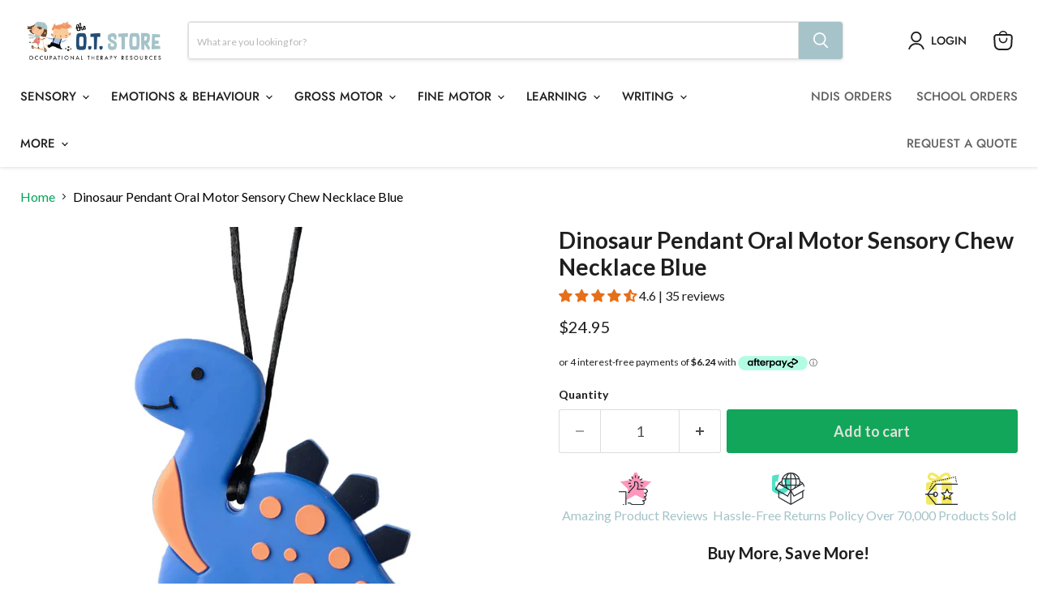

--- FILE ---
content_type: text/html; charset=utf-8
request_url: https://theotstore.com.au/products/dinosaur-chew-pendent-1
body_size: 60013
content:
<!doctype html>
<html class="no-js no-touch" lang="en">
  <head> 
          <script src="https://code.jquery.com/jquery-3.6.4.min.js"></script>
<script> $(document).ready(function () {
      var targetOffset = $('header').offset().top;
      function toggleBodyClass() {
        var scrollPosition = $(window).scrollTop();
        if (scrollPosition > targetOffset) {
          $('body').addClass('scrolled');
        } else {
          $('body').removeClass('scrolled');
        }
      }
       
      toggleBodyClass();

      $(window).scroll(function () {
          var elementHeight = $("#limoniapps-discountninja-stickybar-wrapper").height();
      document.documentElement.style.setProperty('--limo-height', elementHeight + 'px');
        toggleBodyClass();
      });
      });</script>
    <!-- Google Tag Manager -->
    <script>(function(w,d,s,l,i){w[l]=w[l]||[];w[l].push({'gtm.start':
    new Date().getTime(),event:'gtm.js'});var f=d.getElementsByTagName(s)[0],
    j=d.createElement(s),dl=l!='dataLayer'?'&l='+l:'';j.async=true;j.src=
    'https://www.googletagmanager.com/gtm.js?id='+i+dl;f.parentNode.insertBefore(j,f);
    })(window,document,'script','dataLayer','GTM-TGSBGSS');</script>
    <!-- End Google Tag Manager -->
    
    <!-- Hotjar Tracking Code for https://happydots-shop.myshopify.com/ -->
    <script>
        (function(h,o,t,j,a,r){
            h.hj=h.hj||function(){(h.hj.q=h.hj.q||[]).push(arguments)};
            h._hjSettings={hjid:2296858,hjsv:6};
            a=o.getElementsByTagName('head')[0];
            r=o.createElement('script');r.async=1;
            r.src=t+h._hjSettings.hjid+j+h._hjSettings.hjsv;
            a.appendChild(r);
        })(window,document,'https://static.hotjar.com/c/hotjar-','.js?sv=');
    </script>

<!-- DISABLE REVIEWS TAB YOTPO -->
<style>
.yotpo-reviews-tab-floating-tab.yotpo-reviews-tab-floating-tab-right.yotpo-reviews-tab-rounded-border {
    display: none !important;
}
</style>
<!-- END REVIEWS TAB YOTPO -->
      
    <!-- Google tag (gtag.js) -->
    <script async src="https://www.googletagmanager.com/gtag/js?id=G-7GJGSQXCVZ"></script>
    <script>
      window.dataLayer = window.dataLayer || [];
      function gtag(){dataLayer.push(arguments);}
      gtag('js', new Date());
    
      gtag('config', 'G-7GJGSQXCVZ');
    </script>
    
  <script>
    window.Store = window.Store || {};
    window.Store.id = 36442046508;
  </script>
    <meta charset="utf-8">
    <meta http-equiv="x-ua-compatible" content="IE=edge">

    <link rel="preconnect" href="https://cdn.shopify.com">
    <link rel="preconnect" href="https://fonts.shopifycdn.com">
    <link rel="preconnect" href="https://v.shopify.com">
    <link rel="preconnect" href="https://cdn.shopifycloud.com">

    <title>Dinosaur Pendant Oral Motor Sensory Chew Necklace Blue — The OT Store</title>

    
      <meta name="description" content="Help your child with their chewing habits by getting this adorable Dinosaur Chew Pendant! Instead of chewing their fingers, clothes, or objects, this chew toy can help regulate their focus and attention.">
    

    
  <link rel="shortcut icon" href="//theotstore.com.au/cdn/shop/files/favicon-32x32_fc86034f-d056-4927-a8b2-27bc99d42d08_32x32.png?v=1644910780" type="image/png">


    
      <link rel="canonical" href="https://theotstore.com.au/products/dinosaur-chew-pendent-1" />
    

    <meta name="viewport" content="width=device-width">

    
    















<meta property="og:site_name" content="The OT Store">
<meta property="og:url" content="https://theotstore.com.au/products/dinosaur-chew-pendent-1">
<meta property="og:title" content="Dinosaur Pendant Oral Motor Sensory Chew Necklace Blue">
<meta property="og:type" content="website">
<meta property="og:description" content="Help your child with their chewing habits by getting this adorable Dinosaur Chew Pendant! Instead of chewing their fingers, clothes, or objects, this chew toy can help regulate their focus and attention.">




    
    
    

    
    
    <meta
      property="og:image"
      content="https://theotstore.com.au/cdn/shop/files/The_Ot_Store_Dinosaur_Pendant_Oral_Motor_Sensory_Chew_Necklace_Blue_front_850b2682-8f78-4290-8252-936c0a6007ab_1200x1200.jpg?v=1752625031"
    />
    <meta
      property="og:image:secure_url"
      content="https://theotstore.com.au/cdn/shop/files/The_Ot_Store_Dinosaur_Pendant_Oral_Motor_Sensory_Chew_Necklace_Blue_front_850b2682-8f78-4290-8252-936c0a6007ab_1200x1200.jpg?v=1752625031"
    />
    <meta property="og:image:width" content="1200" />
    <meta property="og:image:height" content="1200" />
    
    
    <meta property="og:image:alt" content="Social media image" />
  
















<meta name="twitter:title" content="Dinosaur Pendant Oral Motor Sensory Chew Necklace Blue">
<meta name="twitter:description" content="Help your child with their chewing habits by getting this adorable Dinosaur Chew Pendant! Instead of chewing their fingers, clothes, or objects, this chew toy can help regulate their focus and attention.">


    
    
    
      
      
      <meta name="twitter:card" content="summary">
    
    
    <meta
      property="twitter:image"
      content="https://theotstore.com.au/cdn/shop/files/The_Ot_Store_Dinosaur_Pendant_Oral_Motor_Sensory_Chew_Necklace_Blue_front_850b2682-8f78-4290-8252-936c0a6007ab_1200x1200_crop_center.jpg?v=1752625031"
    />
    <meta property="twitter:image:width" content="1200" />
    <meta property="twitter:image:height" content="1200" />
    
    
    <meta property="twitter:image:alt" content="Social media image" />
  



    <link rel="preload" href="//theotstore.com.au/cdn/fonts/jost/jost_n5.7c8497861ffd15f4e1284cd221f14658b0e95d61.woff2" as="font" crossorigin="anonymous">
    <link rel="preload" as="style" href="//theotstore.com.au/cdn/shop/t/52/assets/theme.css?v=89965116710096854641762333704">

    <script>window.performance && window.performance.mark && window.performance.mark('shopify.content_for_header.start');</script><meta name="google-site-verification" content="p65SI24GK5nzogkLQsWxnybl5ptTJn0ATgJEADKmAqM">
<meta name="google-site-verification" content="DqdqK8q_TxaSBzwQM-_yrIgbOVM7txVxKvcQg0YSnac">
<meta name="google-site-verification" content="Kr0Kzg9VKKPJEC5hde5PKUSFcFn9WUra6kj7jm1d_sA">
<meta name="facebook-domain-verification" content="k02fsbbknhzueltk6nou93du8mpg7b">
<meta id="shopify-digital-wallet" name="shopify-digital-wallet" content="/36442046508/digital_wallets/dialog">
<meta name="shopify-checkout-api-token" content="44e5be67ba1a78169823188a36f1f365">
<meta id="in-context-paypal-metadata" data-shop-id="36442046508" data-venmo-supported="false" data-environment="production" data-locale="en_US" data-paypal-v4="true" data-currency="AUD">
<link rel="alternate" hreflang="x-default" href="https://theotstore.com.au/products/dinosaur-chew-pendent-1">
<link rel="alternate" hreflang="en" href="https://theotstore.com.au/products/dinosaur-chew-pendent-1">
<link rel="alternate" hreflang="en-NZ" href="https://theotstore.co.nz/products/dinosaur-chew-pendent-1">
<link rel="alternate" type="application/json+oembed" href="https://theotstore.com.au/products/dinosaur-chew-pendent-1.oembed">
<script async="async" src="/checkouts/internal/preloads.js?locale=en-AU"></script>
<link rel="preconnect" href="https://shop.app" crossorigin="anonymous">
<script async="async" src="https://shop.app/checkouts/internal/preloads.js?locale=en-AU&shop_id=36442046508" crossorigin="anonymous"></script>
<script id="apple-pay-shop-capabilities" type="application/json">{"shopId":36442046508,"countryCode":"AU","currencyCode":"AUD","merchantCapabilities":["supports3DS"],"merchantId":"gid:\/\/shopify\/Shop\/36442046508","merchantName":"The OT Store","requiredBillingContactFields":["postalAddress","email","phone"],"requiredShippingContactFields":["postalAddress","email","phone"],"shippingType":"shipping","supportedNetworks":["visa","masterCard","amex","jcb"],"total":{"type":"pending","label":"The OT Store","amount":"1.00"},"shopifyPaymentsEnabled":true,"supportsSubscriptions":true}</script>
<script id="shopify-features" type="application/json">{"accessToken":"44e5be67ba1a78169823188a36f1f365","betas":["rich-media-storefront-analytics"],"domain":"theotstore.com.au","predictiveSearch":true,"shopId":36442046508,"locale":"en"}</script>
<script>var Shopify = Shopify || {};
Shopify.shop = "happydots-shop.myshopify.com";
Shopify.locale = "en";
Shopify.currency = {"active":"AUD","rate":"1.0"};
Shopify.country = "AU";
Shopify.theme = {"name":"The OT Store 14-1-2024","id":129274118188,"schema_name":"Empire","schema_version":"10.0.1","theme_store_id":null,"role":"main"};
Shopify.theme.handle = "null";
Shopify.theme.style = {"id":null,"handle":null};
Shopify.cdnHost = "theotstore.com.au/cdn";
Shopify.routes = Shopify.routes || {};
Shopify.routes.root = "/";</script>
<script type="module">!function(o){(o.Shopify=o.Shopify||{}).modules=!0}(window);</script>
<script>!function(o){function n(){var o=[];function n(){o.push(Array.prototype.slice.apply(arguments))}return n.q=o,n}var t=o.Shopify=o.Shopify||{};t.loadFeatures=n(),t.autoloadFeatures=n()}(window);</script>
<script>
  window.ShopifyPay = window.ShopifyPay || {};
  window.ShopifyPay.apiHost = "shop.app\/pay";
  window.ShopifyPay.redirectState = null;
</script>
<script id="shop-js-analytics" type="application/json">{"pageType":"product"}</script>
<script defer="defer" async type="module" src="//theotstore.com.au/cdn/shopifycloud/shop-js/modules/v2/client.init-shop-cart-sync_BdyHc3Nr.en.esm.js"></script>
<script defer="defer" async type="module" src="//theotstore.com.au/cdn/shopifycloud/shop-js/modules/v2/chunk.common_Daul8nwZ.esm.js"></script>
<script type="module">
  await import("//theotstore.com.au/cdn/shopifycloud/shop-js/modules/v2/client.init-shop-cart-sync_BdyHc3Nr.en.esm.js");
await import("//theotstore.com.au/cdn/shopifycloud/shop-js/modules/v2/chunk.common_Daul8nwZ.esm.js");

  window.Shopify.SignInWithShop?.initShopCartSync?.({"fedCMEnabled":true,"windoidEnabled":true});

</script>
<script>
  window.Shopify = window.Shopify || {};
  if (!window.Shopify.featureAssets) window.Shopify.featureAssets = {};
  window.Shopify.featureAssets['shop-js'] = {"shop-cart-sync":["modules/v2/client.shop-cart-sync_QYOiDySF.en.esm.js","modules/v2/chunk.common_Daul8nwZ.esm.js"],"init-fed-cm":["modules/v2/client.init-fed-cm_DchLp9rc.en.esm.js","modules/v2/chunk.common_Daul8nwZ.esm.js"],"shop-button":["modules/v2/client.shop-button_OV7bAJc5.en.esm.js","modules/v2/chunk.common_Daul8nwZ.esm.js"],"init-windoid":["modules/v2/client.init-windoid_DwxFKQ8e.en.esm.js","modules/v2/chunk.common_Daul8nwZ.esm.js"],"shop-cash-offers":["modules/v2/client.shop-cash-offers_DWtL6Bq3.en.esm.js","modules/v2/chunk.common_Daul8nwZ.esm.js","modules/v2/chunk.modal_CQq8HTM6.esm.js"],"shop-toast-manager":["modules/v2/client.shop-toast-manager_CX9r1SjA.en.esm.js","modules/v2/chunk.common_Daul8nwZ.esm.js"],"init-shop-email-lookup-coordinator":["modules/v2/client.init-shop-email-lookup-coordinator_UhKnw74l.en.esm.js","modules/v2/chunk.common_Daul8nwZ.esm.js"],"pay-button":["modules/v2/client.pay-button_DzxNnLDY.en.esm.js","modules/v2/chunk.common_Daul8nwZ.esm.js"],"avatar":["modules/v2/client.avatar_BTnouDA3.en.esm.js"],"init-shop-cart-sync":["modules/v2/client.init-shop-cart-sync_BdyHc3Nr.en.esm.js","modules/v2/chunk.common_Daul8nwZ.esm.js"],"shop-login-button":["modules/v2/client.shop-login-button_D8B466_1.en.esm.js","modules/v2/chunk.common_Daul8nwZ.esm.js","modules/v2/chunk.modal_CQq8HTM6.esm.js"],"init-customer-accounts-sign-up":["modules/v2/client.init-customer-accounts-sign-up_C8fpPm4i.en.esm.js","modules/v2/client.shop-login-button_D8B466_1.en.esm.js","modules/v2/chunk.common_Daul8nwZ.esm.js","modules/v2/chunk.modal_CQq8HTM6.esm.js"],"init-shop-for-new-customer-accounts":["modules/v2/client.init-shop-for-new-customer-accounts_CVTO0Ztu.en.esm.js","modules/v2/client.shop-login-button_D8B466_1.en.esm.js","modules/v2/chunk.common_Daul8nwZ.esm.js","modules/v2/chunk.modal_CQq8HTM6.esm.js"],"init-customer-accounts":["modules/v2/client.init-customer-accounts_dRgKMfrE.en.esm.js","modules/v2/client.shop-login-button_D8B466_1.en.esm.js","modules/v2/chunk.common_Daul8nwZ.esm.js","modules/v2/chunk.modal_CQq8HTM6.esm.js"],"shop-follow-button":["modules/v2/client.shop-follow-button_CkZpjEct.en.esm.js","modules/v2/chunk.common_Daul8nwZ.esm.js","modules/v2/chunk.modal_CQq8HTM6.esm.js"],"lead-capture":["modules/v2/client.lead-capture_BntHBhfp.en.esm.js","modules/v2/chunk.common_Daul8nwZ.esm.js","modules/v2/chunk.modal_CQq8HTM6.esm.js"],"checkout-modal":["modules/v2/client.checkout-modal_CfxcYbTm.en.esm.js","modules/v2/chunk.common_Daul8nwZ.esm.js","modules/v2/chunk.modal_CQq8HTM6.esm.js"],"shop-login":["modules/v2/client.shop-login_Da4GZ2H6.en.esm.js","modules/v2/chunk.common_Daul8nwZ.esm.js","modules/v2/chunk.modal_CQq8HTM6.esm.js"],"payment-terms":["modules/v2/client.payment-terms_MV4M3zvL.en.esm.js","modules/v2/chunk.common_Daul8nwZ.esm.js","modules/v2/chunk.modal_CQq8HTM6.esm.js"]};
</script>
<script>(function() {
  var isLoaded = false;
  function asyncLoad() {
    if (isLoaded) return;
    isLoaded = true;
    var urls = ["\/\/cdn.shopify.com\/proxy\/163f01b357068d8f5c85163edffc8dc4f67138bcbb2f443c7377bde7dbc8e0be\/b2b-customer-portal-cms.bsscommerce.com\/js\/bss-b2b-customer-portal.js?shop=happydots-shop.myshopify.com\u0026sp-cache-control=cHVibGljLCBtYXgtYWdlPTkwMA","\/\/cdn.shopify.com\/proxy\/5086d43ee44f8bdc534f2a07a1a7b1ed9e900bb017ab189534282020bd354b05\/quotify.dev\/js\/widget.js?shop=happydots-shop.myshopify.com\u0026sp-cache-control=cHVibGljLCBtYXgtYWdlPTkwMA","https:\/\/services.blend-ai.com\/pulse?shop=happydots-shop.myshopify.com"];
    for (var i = 0; i < urls.length; i++) {
      var s = document.createElement('script');
      s.type = 'text/javascript';
      s.async = true;
      s.src = urls[i];
      var x = document.getElementsByTagName('script')[0];
      x.parentNode.insertBefore(s, x);
    }
  };
  if(window.attachEvent) {
    window.attachEvent('onload', asyncLoad);
  } else {
    window.addEventListener('load', asyncLoad, false);
  }
})();</script>
<script id="__st">var __st={"a":36442046508,"offset":36000,"reqid":"9e87cee0-5cad-4acf-81a1-3a814f6584bf-1768946025","pageurl":"theotstore.com.au\/products\/dinosaur-chew-pendent-1","u":"fd8e3383b5ef","p":"product","rtyp":"product","rid":6871285858348};</script>
<script>window.ShopifyPaypalV4VisibilityTracking = true;</script>
<script id="captcha-bootstrap">!function(){'use strict';const t='contact',e='account',n='new_comment',o=[[t,t],['blogs',n],['comments',n],[t,'customer']],c=[[e,'customer_login'],[e,'guest_login'],[e,'recover_customer_password'],[e,'create_customer']],r=t=>t.map((([t,e])=>`form[action*='/${t}']:not([data-nocaptcha='true']) input[name='form_type'][value='${e}']`)).join(','),a=t=>()=>t?[...document.querySelectorAll(t)].map((t=>t.form)):[];function s(){const t=[...o],e=r(t);return a(e)}const i='password',u='form_key',d=['recaptcha-v3-token','g-recaptcha-response','h-captcha-response',i],f=()=>{try{return window.sessionStorage}catch{return}},m='__shopify_v',_=t=>t.elements[u];function p(t,e,n=!1){try{const o=window.sessionStorage,c=JSON.parse(o.getItem(e)),{data:r}=function(t){const{data:e,action:n}=t;return t[m]||n?{data:e,action:n}:{data:t,action:n}}(c);for(const[e,n]of Object.entries(r))t.elements[e]&&(t.elements[e].value=n);n&&o.removeItem(e)}catch(o){console.error('form repopulation failed',{error:o})}}const l='form_type',E='cptcha';function T(t){t.dataset[E]=!0}const w=window,h=w.document,L='Shopify',v='ce_forms',y='captcha';let A=!1;((t,e)=>{const n=(g='f06e6c50-85a8-45c8-87d0-21a2b65856fe',I='https://cdn.shopify.com/shopifycloud/storefront-forms-hcaptcha/ce_storefront_forms_captcha_hcaptcha.v1.5.2.iife.js',D={infoText:'Protected by hCaptcha',privacyText:'Privacy',termsText:'Terms'},(t,e,n)=>{const o=w[L][v],c=o.bindForm;if(c)return c(t,g,e,D).then(n);var r;o.q.push([[t,g,e,D],n]),r=I,A||(h.body.append(Object.assign(h.createElement('script'),{id:'captcha-provider',async:!0,src:r})),A=!0)});var g,I,D;w[L]=w[L]||{},w[L][v]=w[L][v]||{},w[L][v].q=[],w[L][y]=w[L][y]||{},w[L][y].protect=function(t,e){n(t,void 0,e),T(t)},Object.freeze(w[L][y]),function(t,e,n,w,h,L){const[v,y,A,g]=function(t,e,n){const i=e?o:[],u=t?c:[],d=[...i,...u],f=r(d),m=r(i),_=r(d.filter((([t,e])=>n.includes(e))));return[a(f),a(m),a(_),s()]}(w,h,L),I=t=>{const e=t.target;return e instanceof HTMLFormElement?e:e&&e.form},D=t=>v().includes(t);t.addEventListener('submit',(t=>{const e=I(t);if(!e)return;const n=D(e)&&!e.dataset.hcaptchaBound&&!e.dataset.recaptchaBound,o=_(e),c=g().includes(e)&&(!o||!o.value);(n||c)&&t.preventDefault(),c&&!n&&(function(t){try{if(!f())return;!function(t){const e=f();if(!e)return;const n=_(t);if(!n)return;const o=n.value;o&&e.removeItem(o)}(t);const e=Array.from(Array(32),(()=>Math.random().toString(36)[2])).join('');!function(t,e){_(t)||t.append(Object.assign(document.createElement('input'),{type:'hidden',name:u})),t.elements[u].value=e}(t,e),function(t,e){const n=f();if(!n)return;const o=[...t.querySelectorAll(`input[type='${i}']`)].map((({name:t})=>t)),c=[...d,...o],r={};for(const[a,s]of new FormData(t).entries())c.includes(a)||(r[a]=s);n.setItem(e,JSON.stringify({[m]:1,action:t.action,data:r}))}(t,e)}catch(e){console.error('failed to persist form',e)}}(e),e.submit())}));const S=(t,e)=>{t&&!t.dataset[E]&&(n(t,e.some((e=>e===t))),T(t))};for(const o of['focusin','change'])t.addEventListener(o,(t=>{const e=I(t);D(e)&&S(e,y())}));const B=e.get('form_key'),M=e.get(l),P=B&&M;t.addEventListener('DOMContentLoaded',(()=>{const t=y();if(P)for(const e of t)e.elements[l].value===M&&p(e,B);[...new Set([...A(),...v().filter((t=>'true'===t.dataset.shopifyCaptcha))])].forEach((e=>S(e,t)))}))}(h,new URLSearchParams(w.location.search),n,t,e,['guest_login'])})(!0,!0)}();</script>
<script integrity="sha256-4kQ18oKyAcykRKYeNunJcIwy7WH5gtpwJnB7kiuLZ1E=" data-source-attribution="shopify.loadfeatures" defer="defer" src="//theotstore.com.au/cdn/shopifycloud/storefront/assets/storefront/load_feature-a0a9edcb.js" crossorigin="anonymous"></script>
<script crossorigin="anonymous" defer="defer" src="//theotstore.com.au/cdn/shopifycloud/storefront/assets/shopify_pay/storefront-65b4c6d7.js?v=20250812"></script>
<script data-source-attribution="shopify.dynamic_checkout.dynamic.init">var Shopify=Shopify||{};Shopify.PaymentButton=Shopify.PaymentButton||{isStorefrontPortableWallets:!0,init:function(){window.Shopify.PaymentButton.init=function(){};var t=document.createElement("script");t.src="https://theotstore.com.au/cdn/shopifycloud/portable-wallets/latest/portable-wallets.en.js",t.type="module",document.head.appendChild(t)}};
</script>
<script data-source-attribution="shopify.dynamic_checkout.buyer_consent">
  function portableWalletsHideBuyerConsent(e){var t=document.getElementById("shopify-buyer-consent"),n=document.getElementById("shopify-subscription-policy-button");t&&n&&(t.classList.add("hidden"),t.setAttribute("aria-hidden","true"),n.removeEventListener("click",e))}function portableWalletsShowBuyerConsent(e){var t=document.getElementById("shopify-buyer-consent"),n=document.getElementById("shopify-subscription-policy-button");t&&n&&(t.classList.remove("hidden"),t.removeAttribute("aria-hidden"),n.addEventListener("click",e))}window.Shopify?.PaymentButton&&(window.Shopify.PaymentButton.hideBuyerConsent=portableWalletsHideBuyerConsent,window.Shopify.PaymentButton.showBuyerConsent=portableWalletsShowBuyerConsent);
</script>
<script data-source-attribution="shopify.dynamic_checkout.cart.bootstrap">document.addEventListener("DOMContentLoaded",(function(){function t(){return document.querySelector("shopify-accelerated-checkout-cart, shopify-accelerated-checkout")}if(t())Shopify.PaymentButton.init();else{new MutationObserver((function(e,n){t()&&(Shopify.PaymentButton.init(),n.disconnect())})).observe(document.body,{childList:!0,subtree:!0})}}));
</script>
<link id="shopify-accelerated-checkout-styles" rel="stylesheet" media="screen" href="https://theotstore.com.au/cdn/shopifycloud/portable-wallets/latest/accelerated-checkout-backwards-compat.css" crossorigin="anonymous">
<style id="shopify-accelerated-checkout-cart">
        #shopify-buyer-consent {
  margin-top: 1em;
  display: inline-block;
  width: 100%;
}

#shopify-buyer-consent.hidden {
  display: none;
}

#shopify-subscription-policy-button {
  background: none;
  border: none;
  padding: 0;
  text-decoration: underline;
  font-size: inherit;
  cursor: pointer;
}

#shopify-subscription-policy-button::before {
  box-shadow: none;
}

      </style>

<script>window.performance && window.performance.mark && window.performance.mark('shopify.content_for_header.end');</script>

    <link href="//theotstore.com.au/cdn/shop/t/52/assets/theme.css?v=89965116710096854641762333704" rel="stylesheet" type="text/css" media="all" />

    
    <script>
      window.Theme = window.Theme || {};
      window.Theme.version = '10.0.1';
      window.Theme.name = 'Empire';
      window.Theme.routes = {
        "root_url": "/",
        "account_url": "/account",
        "account_login_url": "/account/login",
        "account_logout_url": "/account/logout",
        "account_register_url": "/account/register",
        "account_addresses_url": "/account/addresses",
        "collections_url": "/collections",
        "all_products_collection_url": "/collections/all",
        "search_url": "/search",
        "predictive_search_url": "/search/suggest",
        "cart_url": "/cart",
        "cart_add_url": "/cart/add",
        "cart_change_url": "/cart/change",
        "cart_clear_url": "/cart/clear",
        "product_recommendations_url": "/recommendations/products",
      };
    </script>
    

  
<script id="bss-bcp-store-data" type="application/json">
{
  "shop": {
    "domain": "theotstore.com.au",
    "permanent_domain": "happydots-shop.myshopify.com",
    "url": "https://theotstore.com.au",
    "secure_url": "https://theotstore.com.au",
    "money_format": "${{amount}}",
    "currency": "AUD"
  },
  "customer": {
    "id": null,
    "tags": null
  },
  "template": "product",
  "product": {"id":6871285858348,"title":"Dinosaur Pendant Oral Motor Sensory Chew Necklace Blue","handle":"dinosaur-chew-pendent-1","description":"\u003cmeta charset=\"utf-8\"\u003e\n\u003cp data-mce-fragment=\"1\"\u003e\u003cspan data-mce-fragment=\"1\"\u003eThe Dinosaur Chew Necklace is a fun alternative to chewing fingers, clothing or objects. Made of durable, smooth silicone, t\u003c\/span\u003e\u003cspan data-mce-fragment=\"1\"\u003ehey provide oral motor input to assist in calming an overwhelmed nervous system, so a child is able to pay attention and think logically. \u003c\/span\u003e\u003c\/p\u003e\u003c!-- more --\u003e\n\u003cp data-mce-fragment=\"1\"\u003e\u003cmeta charset=\"utf-8\"\u003e\u003cspan style=\"text-decoration: underline;\"\u003e\u003cstrong data-mce-fragment=\"1\"\u003e\u003cem data-mce-fragment=\"1\"\u003eDinosaur Chew Necklaces are recommended:\u003c\/em\u003e\u003c\/strong\u003e\u003c\/span\u003e\u003c\/p\u003e\n\u003cul data-mce-fragment=\"1\"\u003e\n\u003cli data-mce-fragment=\"1\"\u003eTo provide oral motor input to support regulation, focus and attention\u003c\/li\u003e\n\u003cli data-mce-fragment=\"1\"\u003eAs a fun alternative to chewing objects, body parts or clothing \u003c\/li\u003e\n\u003cli data-mce-fragment=\"1\"\u003eTo develop oral motor muscles \u003c\/li\u003e\n\u003cli data-mce-fragment=\"1\"\u003e3+ years \u003c\/li\u003e\n\u003c\/ul\u003e\n\u003cp\u003eCare instructions: \u003c\/p\u003e\n\u003cul\u003e\n\u003cli\u003eClean by hand: Cleaned by hand using a clean damp cloth and warm soapy water. Then rinse off and dry\u003c\/li\u003e\n\u003cli\u003eDishwasher: Put into the dishwasher on the top shelf (below 65C).\u003c\/li\u003e\n\u003c\/ul\u003e\n\u003cp\u003e\u003cmeta charset=\"utf-8\"\u003e\u003cb\u003e* Please note: Chews are considered to be a consumable item and are not designed to last forever. As soon as you see any sign of wear and tear discard your chews. Colours may vary slightly from images from time to time based on stock availability *\u003c\/b\u003e\u003c\/p\u003e\n\u003cp\u003e\u003cb\u003e\u003cmeta charset=\"utf-8\"\u003e\n\u003cstrong\u003eSize: 70mm (H), 100mm (W), 5mm (D)\u003c\/strong\u003e\u003c\/b\u003e\u003c\/p\u003e\n\u003cp\u003e \u003c\/p\u003e","published_at":"2022-06-21T12:35:59+10:00","created_at":"2022-06-11T12:00:38+10:00","vendor":"Dongguan Shihuang Household Industrial Co., Ltd.","type":"Educational Toys","tags":["ad_chews","Chewables","chewables-discounted","oral motor","Regulation","split"],"price":2495,"price_min":2495,"price_max":2495,"available":true,"price_varies":false,"compare_at_price":null,"compare_at_price_min":0,"compare_at_price_max":0,"compare_at_price_varies":false,"variants":[{"id":40395843960876,"title":"Default Title","option1":"Default Title","option2":null,"option3":null,"sku":"","requires_shipping":true,"taxable":true,"featured_image":null,"available":true,"name":"Dinosaur Pendant Oral Motor Sensory Chew Necklace Blue","public_title":null,"options":["Default Title"],"price":2495,"weight":70,"compare_at_price":null,"inventory_management":"shopify","barcode":"","requires_selling_plan":false,"selling_plan_allocations":[]}],"images":["\/\/theotstore.com.au\/cdn\/shop\/files\/The_Ot_Store_Dinosaur_Pendant_Oral_Motor_Sensory_Chew_Necklace_Blue_front_850b2682-8f78-4290-8252-936c0a6007ab.jpg?v=1752625031","\/\/theotstore.com.au\/cdn\/shop\/files\/The_OT_Store_Dinosaur_Pendant_Oral_Motor_Sensory_Chew_Necklace_Blue_back_82156393-7f94-4762-a5a0-d1cfa6155334.jpg?v=1752625031"],"featured_image":"\/\/theotstore.com.au\/cdn\/shop\/files\/The_Ot_Store_Dinosaur_Pendant_Oral_Motor_Sensory_Chew_Necklace_Blue_front_850b2682-8f78-4290-8252-936c0a6007ab.jpg?v=1752625031","options":["Title"],"media":[{"alt":null,"id":34256033972268,"position":1,"preview_image":{"aspect_ratio":1.0,"height":695,"width":695,"src":"\/\/theotstore.com.au\/cdn\/shop\/files\/The_Ot_Store_Dinosaur_Pendant_Oral_Motor_Sensory_Chew_Necklace_Blue_front_850b2682-8f78-4290-8252-936c0a6007ab.jpg?v=1752625031"},"aspect_ratio":1.0,"height":695,"media_type":"image","src":"\/\/theotstore.com.au\/cdn\/shop\/files\/The_Ot_Store_Dinosaur_Pendant_Oral_Motor_Sensory_Chew_Necklace_Blue_front_850b2682-8f78-4290-8252-936c0a6007ab.jpg?v=1752625031","width":695},{"alt":null,"id":34256033939500,"position":2,"preview_image":{"aspect_ratio":1.0,"height":695,"width":695,"src":"\/\/theotstore.com.au\/cdn\/shop\/files\/The_OT_Store_Dinosaur_Pendant_Oral_Motor_Sensory_Chew_Necklace_Blue_back_82156393-7f94-4762-a5a0-d1cfa6155334.jpg?v=1752625031"},"aspect_ratio":1.0,"height":695,"media_type":"image","src":"\/\/theotstore.com.au\/cdn\/shop\/files\/The_OT_Store_Dinosaur_Pendant_Oral_Motor_Sensory_Chew_Necklace_Blue_back_82156393-7f94-4762-a5a0-d1cfa6155334.jpg?v=1752625031","width":695}],"requires_selling_plan":false,"selling_plan_groups":[],"content":"\u003cmeta charset=\"utf-8\"\u003e\n\u003cp data-mce-fragment=\"1\"\u003e\u003cspan data-mce-fragment=\"1\"\u003eThe Dinosaur Chew Necklace is a fun alternative to chewing fingers, clothing or objects. Made of durable, smooth silicone, t\u003c\/span\u003e\u003cspan data-mce-fragment=\"1\"\u003ehey provide oral motor input to assist in calming an overwhelmed nervous system, so a child is able to pay attention and think logically. \u003c\/span\u003e\u003c\/p\u003e\u003c!-- more --\u003e\n\u003cp data-mce-fragment=\"1\"\u003e\u003cmeta charset=\"utf-8\"\u003e\u003cspan style=\"text-decoration: underline;\"\u003e\u003cstrong data-mce-fragment=\"1\"\u003e\u003cem data-mce-fragment=\"1\"\u003eDinosaur Chew Necklaces are recommended:\u003c\/em\u003e\u003c\/strong\u003e\u003c\/span\u003e\u003c\/p\u003e\n\u003cul data-mce-fragment=\"1\"\u003e\n\u003cli data-mce-fragment=\"1\"\u003eTo provide oral motor input to support regulation, focus and attention\u003c\/li\u003e\n\u003cli data-mce-fragment=\"1\"\u003eAs a fun alternative to chewing objects, body parts or clothing \u003c\/li\u003e\n\u003cli data-mce-fragment=\"1\"\u003eTo develop oral motor muscles \u003c\/li\u003e\n\u003cli data-mce-fragment=\"1\"\u003e3+ years \u003c\/li\u003e\n\u003c\/ul\u003e\n\u003cp\u003eCare instructions: \u003c\/p\u003e\n\u003cul\u003e\n\u003cli\u003eClean by hand: Cleaned by hand using a clean damp cloth and warm soapy water. Then rinse off and dry\u003c\/li\u003e\n\u003cli\u003eDishwasher: Put into the dishwasher on the top shelf (below 65C).\u003c\/li\u003e\n\u003c\/ul\u003e\n\u003cp\u003e\u003cmeta charset=\"utf-8\"\u003e\u003cb\u003e* Please note: Chews are considered to be a consumable item and are not designed to last forever. As soon as you see any sign of wear and tear discard your chews. Colours may vary slightly from images from time to time based on stock availability *\u003c\/b\u003e\u003c\/p\u003e\n\u003cp\u003e\u003cb\u003e\u003cmeta charset=\"utf-8\"\u003e\n\u003cstrong\u003eSize: 70mm (H), 100mm (W), 5mm (D)\u003c\/strong\u003e\u003c\/b\u003e\u003c\/p\u003e\n\u003cp\u003e \u003c\/p\u003e"},
  "cart": {"note":null,"attributes":{},"original_total_price":0,"total_price":0,"total_discount":0,"total_weight":0.0,"item_count":0,"items":[],"requires_shipping":false,"currency":"AUD","items_subtotal_price":0,"cart_level_discount_applications":[],"checkout_charge_amount":0},
  "product_collections": [
    
      313973243948,
    
      275396198444,
    
      263869366316,
    
      266314612780,
    
      263828570156,
    
      190697701420,
    
      275485753388,
    
      280212176940
    
  ],
  "money_code": "AUD",
  "money_format": "$",
  "variants_quantity": {
    
		"40395843960876": 65
    
  },
  "variants_policy": {
    
        "40395843960876": "deny"
    
  }
}
</script>
<style id="bss-bcp-header-style">
    /* --- R4Q style --- */
    .bss-bcp-add-to-quote-btn {
        height: 44px;
        width: 100%;
        margin: 5px 0px 5px 0px;
        cursor: pointer;
        border: 1px solid #424141;
        border: 1px solid #424141;
        border-radius: 3px;
        display: flex;
        justify-content: center;
        align-items: center;
        font-weight: 600;
    }

    .bss-quote-modal {
        display: none;
        position: fixed;
        z-index: 99999;
        left: 0;
        top: 0;
        width: 100%;
        height: 100%;
        overflow: auto;
        background-color: rgb(0, 0, 0);
        background-color: rgba(0, 0, 0, 0.4);
    }

    .bss-quote-modal-content {
        display: flex;
        flex-direction: column;
        position: relative;
        min-height: 150px;
        background-color: #fefefe;
        margin: auto;
        padding: 20px;
        border: 1px solid #888;
        width: 90%;
        max-width: 450px;
        box-shadow: 0 1px 1px rgba(0, 0, 0, 0.12),
            0 2px 2px rgba(0, 0, 0, 0.12),
            0 4px 4px rgba(0, 0, 0, 0.12),
            0 8px 8px rgba(0, 0, 0, 0.12),
            0 16px 16px rgba(0, 0, 0, 0.12);
        border-radius: 5px;
        top: 45%;
    }

    #bss-quote-modal-text,
    .bss-quote-modal-text {
        margin-top: 5px;
        margin-bottom: 20px;
        color: black;
    }

    .bss-quote-modal-close {
        position: absolute;
        top: 0px;
        right: 10px;
        color: #aaaaaa;
        float: right;
        font-size: 28px;
        font-weight: bold;
    }

    .bss-quote-modal-close:hover,
    .bss-quote-modal-close:focus {
        color: #b60808;
        text-decoration: none;
        cursor: pointer;
    }

    #bss-quote-continue-shopping,
    #bss-quote-view-quote-cart {
        display: block;
        background: #fff;
        border: 2px solid #000;
        color: #000;
        font-size: 12px;
        padding: 6px 5px;
        width: 45%;
        text-align: center;
        font-weight: 700;
        text-transform: uppercase;
        cursor: pointer;
    }

    #bss-quote-continue-shopping {
        float: left;
    }

    #bss-quote-view-quote-cart {
        float: right;
    }

    #bss-quote-continue-shopping:hover,
    #bss-quote-view-quote-cart:hover {
        color: #ffffff;
        background: #000000;
        transition: all .3s ease-in-out;
    }

    .bss-quote-continue-shopping,
    .bss-quote-view-quote-cart {
        display: block;
        background: #fff;
        border: 2px solid #000;
        color: #000;
        font-size: 12px;
        padding: 6px 5px;
        width: 45%;
        text-align: center;
        font-weight: 700;
        text-transform: uppercase;
        cursor: pointer;
    }

    .bss-quote-continue-shopping {
        float: left;
    }

    .bss-quote-view-quote-cart {
        float: right;
    }

    .bss-quote-continue-shopping:hover,
    .bss-quote-view-quote-cart:hover {
        color: #ffffff;
        background: #000000;
        transition: all .3s ease-in-out;
    }

    .bss-quote-cart-icon {
        display: flex;
        justify-content: center;
        align-items: center;
        font-size: 20px;
        cursor: pointer;
        width: 50px;
        height: 50px;
        background: #d1dde3;
        position: fixed;
        right: 30px;
        border-radius: 34px 8px 34px 34px;
        bottom: 30px;
        box-shadow: 0 5px 4px 0 rgb(0 0 0 / 26%);
        z-index: 1000;
    }

    .bss-bcp-quote-hide-add-to-cart {
        display: none !important;
    }

    .bss-bcp-quote-hide-price {
        display: none !important;
    }

    .bss-bcp-quote-hide-buy-it-now {
        display: none !important;
    }

    .popup {
        width: 100%;
        height: 100%;
        display: none;
        position: fixed;
        top: 0px;
        left: 0px;
        z-index: 9999;
        background: rgba(0, 0, 0, 0.75);
    }

    .popup-inner {
        max-width: 700px;
        width: 90%;
        padding: 40px;
        position: absolute;
        top: 50%;
        left: 50%;
        -webkit-transform: translate(-50%, -50%);
        transform: translate(-50%, -50%);
        box-shadow: 0px 2px 6px rgba(0, 0, 0, 1);
        border-radius: 3px;
        background: #fff;
    }

    .popup-close {
        width: 30px;
        height: 30px;
        padding-top: 4px;
        display: inline-block;
        position: absolute;
        top: 0px;
        right: 0px;
        transition: ease 0.25s all;
        -webkit-transform: translate(50%, -50%);
        transform: translate(50%, -50%);
        border-radius: 1000px;
        background: rgba(0, 0, 0, 0.8);
        font-family: Arial, Sans-Serif;
        font-size: 20px;
        text-align: center;
        line-height: 100%;
        color: #fff;
    }

    .popup-close:hover {
        -webkit-transform: translate(50%, -50%) rotate(180deg);
        transform: translate(50%, -50%) rotate(180deg);
        background: rgba(0, 0, 0, 1);
        text-decoration: none;
    }

    .popup-scroll {
        overflow-y: scroll;
        max-height: 300px;
        padding: 0 1em 0 0;
    }

    .bss-proceed-to-purchase-late {
        font-weight: 600;
        color: #3497fd;
        text-decoration: underline;
        margin-top: 20px;
        display: block;
    }

    .popup-scroll::-webkit-scrollbar {
        background-color: #EEE;
        width: 10px;
    }

    .popup-scroll::-webkit-scrollbar-thumb {
        border: 1px #EEE solid;
        border-radius: 2px;
        background: #777;
        -webkit-box-shadow: 0 0 8px #555 inset;
        box-shadow: 0 0 8px #555 inset;
        -webkit-transition: all .3s ease-out;
        transition: all .3s ease-out;
    }

    .popup-scroll::-webkit-scrollbar-track {
        -webkit-box-shadow: 0 0 2px #ccc;
        box-shadow: 0 0 2px #ccc;
    }

    .bss-bcp-custom-quote-cart-btn {
        display: flex;
        justify-content: center;
        background-color: #000;
        width: 100%;
        align-items: center;
        line-height: 20px;
        text-align: center;
        padding: 0 30px;
        height: 50px;
        max-width: 36rem;
        color: #fff;
        cursor: pointer;
    }

    @media only screen and (min-width: 750px) {
        .page-container {
            -ms-transform: initial !important;
            -webkit-transform: initial !important;
            transform: initial !important;
        }
    }

    /* End R4Q style */

    /* Style VO */
    .bss-b2b-variants-order {
        display: flex;
        flex-direction: column;
    }

    .bss-vo-item-variant div {
        min-width: 100px;
        text-align: center;
    }

    .bss-b2b-variants-order-table .bss-b2b-price-element {
        min-width: 100px;
        white-space: nowrap;
        overflow: hidden;
        width: auto;
        visibility: visible !important;
        font-size: 18px;
    }

    .bss-b2b-variants-order-table .bss-b2b-compare-price {
        font-weight: 600;
        font-size: 18px;
    }

    .bss-b2b-variants-order-table true {
        color: red;
    }

    .bss-b2b-variants-order-table input[type=number]::-webkit-inner-spin-button,
    .bss-b2b-variants-order-table input[type=number]::-webkit-outer-spin-button {
        -webkit-appearance: none;
        margin: 0;
    }

    .bss-b2b-variants-order-table .number-input {
        margin-top: 12px;
        display: flex;
    }

    .bss-b2b-variants-order-table .qty-group {
        flex-direction: column;
        align-items: center;
        display: flex;
    }

    .bss-b2b-variants-order-table .qty-group p {
        margin-bottom: -2px;
    }

    .bss-b2b-variants-order-table input {
        width: 63px !important;
        border: solid 1px lightgrey;
        border-radius: 0;
        text-align: center
    }

    .bss-b2b-variants-order-table .spinner {
        animation: none !important;
        border: solid 1px lightgrey;
        height: 42px;
    }

    .bss-b2b-variants-order-table .spinner:hover {
        background: lightgrey;
    }

    .bss-b2b-variants-order-table .spinner:first-child {
        border-radius: 3px 0 0 3px;
    }

    .bss-b2b-variants-order-table .spinner:last-child {
        border-radius: 0 3px 3px 0;
    }

    .bss-b2b-customer-portal-variants-order-btn {
        margin-top: 20px;
        align-self: center;
    }

    .bss-b2b-modal-image {
        display: none;
        position: fixed;
        z-index: 1;
        padding-top: 100px;
        left: 0;
        top: 0;
        width: 100%;
        height: 100%;
        overflow: auto;
        background-color: rgb(0, 0, 0);
        background-color: rgba(0, 0, 0, 0.4);
    }

    .bss-b2b-modal-image-content {
        display: flex;
        flex-direction: column;
        background-color: #fefefe;
        margin: auto;
        padding: 20px;
        border: 1px solid #888;
        width: 80%;
    }

    .bss-b2b-close-modal-image {
        color: #aaaaaa;
        float: right;
        font-size: 39px;
        font-weight: bold;
        margin-left: auto;
        margin-top: -25px;
    }

    .bss-b2b-close-modal-image:hover,
    .bss-b2b-close-modal-image:focus {
        color: #000;
        text-decoration: none;
        cursor: pointer;
    }

    .bss-b2b-image-child {
        width: 100%;
        margin-left: auto;
        margin-right: auto;
    }

    .bss-b2b-table-div {
        overflow-x: auto;
        max-height: 600px;
    }

    @media only screen and (max-width: 749px) {
        .bss-b2b-variants-order-table {
            width: auto !important;
        }
    }

    .bss-b2b-price-element {
        font-weight: bold;
    }

    @media only screen and (max-width: 749px) {
        .bss-b2b-table-div {
            max-height: 500px;
        }
    }

    .bss-vo-item-variant {
        padding: 5px 0px;
        min-height: 100px;
        display: flex;
        align-items: center;
        justify-content: space-between;
        flex-wrap: wrap;
    }

    /* Narrative */
    .template-product #shopify-section-product-template .product__content-main .bss-b2b-table-div {
        height: 650px;
    }

    .template-product #shopify-section-product-template .product__content-main .bss-b2b-table-div input {
        height: 42px;
        margin-bottom: -2px;
    }

    .template-product #shopify-section-product-template .product__content-main .bss-b2b-table-div table {
        border-collapse: separate;
        border-spacing: 0 1.5em;
    }

    /* Supply */
    #shopify-section-product-template .grid .grid-item.large--three-fifths input {
        height: 42px;
        margin-bottom: -2px;
    }

    /* Brooklyn */
    #shopify-section-product-template #ProductSection--product-template input {
        height: 42px;
    }

    /* Boundless */
    #shopify-section-product-template .product .product__details.grid__item .bss-b2b-table-div {
        height: 650px;
    }

    #shopify-section-product-template .product .product__details.grid__item .bss-b2b-table-div input {
        height: 42px;
    }

    #shopify-section-product-template .product .product__details.grid__item .bss-b2b-table-div table {
        border-collapse: separate;
        border-spacing: 0 1.5em;
    }

    #shopify-section-product-template .product .product__details.grid__item .bss-b2b-table-div th {
        border: none;
    }

    #shopify-section-product-template .product .product__details.grid__item .bss-b2b-table-div td {
        border: none;
    }

    /* Express */
    .product.product--template .product__sticky .bss-b2b-table-div th {
        padding-top: 0rem !important;
    }

    @media only screen and (min-width: 749px) {
        .product.product--template .product__sticky .bss-b2b-table-div table {
            border-collapse: separate;
            border-spacing: 0 1.5em;
        }
    }

    /* Dawn */
    .page-width .product__info-container.product__info-container--sticky .bss-b2b-table-div p {
        margin-top: 0px;
    }

    .page-width .product__info-container.product__info-container--sticky .bss-b2b-table-div p>img {
        width: 100%;
    }

    .page-width .product__info-container.product__info-container--sticky .bss-b2b-table-div table {
        border-collapse: separate;
        border-spacing: 0 1.5em;
    }

    .page-width .product__info-container.product__info-container--sticky .bss-b2b-table-div .bss-b2b-modal-image {
        padding-top: 200px;
    }

    @media only screen and (max-width: 749px) {
        .page-width .product__info-container.product__info-container--sticky .bss-b2b-table-div .bss-b2b-image-child {
            width: 100%;
        }
    }

    /* Venture */
    .template-product .product-single__info-wrapper .bss-b2b-table-div input {
        height: 42px;
    }

    @media only screen and (min-width: 749px) {
        .template-product .product-single__info-wrapper .bss-b2b-table-div .bss-b2b-modal-image {
            padding-top: 200px;
        }
    }

    /* End VO style */

    /* NT Style */
    .popup {
        width: 100%;
        height: 100%;
        display: none;
        position: fixed;
        top: 0px;
        left: 0px;
        z-index: 9999;
        background: rgba(0, 0, 0, 0.75);
    }

    .popup-inner {
        max-width: 700px;
        width: 90%;
        padding: 40px;
        position: absolute;
        top: 50%;
        left: 50%;
        -webkit-transform: translate(-50%, -50%);
        transform: translate(-50%, -50%);
        box-shadow: 0px 2px 6px rgba(0, 0, 0, 1);
        border-radius: 3px;
        background: #fff;
    }

    .popup-close {
        width: 30px;
        height: 30px;
        padding-top: 4px;
        display: inline-block;
        position: absolute;
        top: 0px;
        right: 0px;
        transition: ease 0.25s all;
        -webkit-transform: translate(50%, -50%);
        transform: translate(50%, -50%);
        border-radius: 1000px;
        background: rgba(0, 0, 0, 0.8);
        font-family: Arial, Sans-Serif;
        font-size: 20px;
        text-align: center;
        line-height: 100%;
        color: #fff;
    }

    .popup-close:hover {
        -webkit-transform: translate(50%, -50%) rotate(180deg);
        transform: translate(50%, -50%) rotate(180deg);
        background: rgba(0, 0, 0, 1);
        text-decoration: none;
    }

    .popup-scroll {
        overflow-y: scroll;
        max-height: 300px;
        padding: 0 1em 0 0;
    }

    .bss-proceed-to-purchase-late,
    .bss-proceed-to-purchase-late-login {
        font-weight: 600;
        color: #3497fd;
        text-decoration: underline;
        margin-top: 20px;
        display: block;
    }

    .popup-scroll::-webkit-scrollbar {
        background-color: #EEE;
        width: 10px;
    }

    .popup-scroll::-webkit-scrollbar-thumb {
        border: 1px #EEE solid;
        border-radius: 2px;
        background: #777;
        -webkit-box-shadow: 0 0 8px #555 inset;
        box-shadow: 0 0 8px #555 inset;
        -webkit-transition: all .3s ease-out;
        transition: all .3s ease-out;
    }

    .popup-scroll::-webkit-scrollbar-track {
        -webkit-box-shadow: 0 0 2px #ccc;
        box-shadow: 0 0 2px #ccc;
    }

    /* End NT Style */
</style>
<script id="bss-bcp-config-data">
			if (typeof BSS_BCP == 'undefined') {
			  var BSS_BCP = {};
			}
			BSS_BCP.storeId = 2093;
            BSS_BCP.shopModules = [{"id":64250,"shop_id":2093,"module_id":1,"sort_order":10,"status":false,"createdAt":"2023-04-27T06:55:16.000Z","updatedAt":"2023-04-27T06:55:16.000Z","module":{"id":1,"name":"Quick Order","code":"qo","description":"Allow wholesale customers to bulk order products or collections.","sort_order":10,"status":true,"createdAt":"2020-12-15T08:00:42.000Z","updatedAt":"2023-07-13T09:20:32.000Z"}},{"id":64251,"shop_id":2093,"module_id":2,"sort_order":10,"status":false,"createdAt":"2023-04-27T06:55:16.000Z","updatedAt":"2023-04-27T06:55:16.000Z","module":{"id":2,"name":"Bundle Kit","code":"bk","description":"Create multiple bundles based on product tags, collections or specific products.","sort_order":20,"status":true,"createdAt":"2020-12-15T08:00:42.000Z","updatedAt":"2023-07-13T09:20:32.000Z"}},{"id":64252,"shop_id":2093,"module_id":3,"sort_order":10,"status":true,"createdAt":"2023-04-27T06:55:16.000Z","updatedAt":"2023-04-27T06:55:16.000Z","module":{"id":3,"name":"Net Terms","code":"nt","description":"Allow customers to purchase late in 15/30/45... days.","sort_order":20,"status":true,"createdAt":"2021-09-29T09:12:58.000Z","updatedAt":"2023-07-13T09:20:32.000Z"}},{"id":64253,"shop_id":2093,"module_id":4,"sort_order":10,"status":false,"createdAt":"2023-04-27T06:55:16.000Z","updatedAt":"2023-04-27T06:55:16.000Z","module":{"id":4,"name":"Company Account","code":"ca","description":"Allow customers to create company profiles and manage their company orders in one place.","sort_order":20,"status":true,"createdAt":"2022-01-19T10:19:31.000Z","updatedAt":"2023-07-13T09:20:32.000Z"}},{"id":64254,"shop_id":2093,"module_id":5,"sort_order":10,"status":false,"createdAt":"2023-04-27T06:55:16.000Z","updatedAt":"2023-04-27T06:55:16.000Z","module":{"id":5,"name":"Multi Product Variants Order","code":"vo","description":"Showcase all product variant combinations & Allow bulk-order on the product page.","sort_order":50,"status":true,"createdAt":"2022-02-28T03:46:33.000Z","updatedAt":"2023-07-13T09:20:32.000Z"}},{"id":64255,"shop_id":2093,"module_id":6,"sort_order":10,"status":true,"createdAt":"2023-04-27T06:55:16.000Z","updatedAt":"2023-04-27T06:55:16.000Z","module":{"id":6,"name":"Reorder","code":"ro","description":"Allow a customer to reorder a past order.","sort_order":20,"status":true,"createdAt":"2022-07-27T08:50:37.000Z","updatedAt":"2023-07-13T09:20:32.000Z"}},{"id":64256,"shop_id":2093,"module_id":7,"sort_order":10,"status":false,"createdAt":"2023-04-27T06:55:16.000Z","updatedAt":"2023-04-27T06:55:16.000Z","module":{"id":7,"name":"Request for Quote","code":"r4q","description":"Helps make direct interactions between you and customers for price negotiations.","sort_order":20,"status":true,"createdAt":"2022-05-18T09:47:24.000Z","updatedAt":"2023-07-13T09:20:32.000Z"}},{"id":64257,"shop_id":2093,"module_id":8,"sort_order":10,"status":false,"createdAt":"2023-04-27T06:55:16.000Z","updatedAt":"2023-04-27T06:55:16.000Z","module":{"id":8,"name":"Sales Rep","code":"sr","description":"Sales rep will help store owner take care of customer right on the online store.","sort_order":50,"status":true,"createdAt":"2023-02-08T03:52:21.000Z","updatedAt":"2023-07-13T09:20:32.000Z"}}];
            

                        BSS_BCP.nt = {};
                        BSS_BCP.nt.isEnable = true;
                        BSS_BCP.nt.rules = [{"id":798,"shop_id":2093,"name":"Net Terms 30 Days","priority":1,"status":1,"apply_to":2,"customer_ids":"","customer_tags":"NET30","auto_tags_order_status":1,"auto_tags_order":"School Account","product_condition_type":0,"product_ids":"","product_collections":"","product_tags":"","due_days":30,"count":1,"time":0,"every_month":1,"on_day":1,"nt_form":"\"[]\"","ol_status":"0","ol_type":"0","ol_amount":0,"selling_when_out_of_stock":"0","createdAt":"2023-03-28T02:18:46.000Z","updatedAt":"2023-07-03T06:16:53.000Z","deletedAt":null}];
                        BSS_BCP.nt.config = {"id":766,"shop_id":2093,"default_quantity":0,"record_per_page":100,"country_code_default":"AU","redirect_url":"","redirect_url_status":true,"method":1,"nt_replace_checkout":1,"nt_display_position":0,"notification_email":null,"thankyou_page_content":"Your order is confirmed","thankyou_page_template":0,"enable_bk_separate_items":0,"custom_css":".body{\n    font-family: inherit!important}\n\nh1, h2, h3, h4, h5, h6, p{\n    font-family: inherit!important}","apply_to":2,"customer_ids":"","customer_tags":"NET30","nt_apply_to":0,"nt_shipping_tax_page":1,"qo_show_attribute_product":"{\"sku\":true,\"img\":true,\"name\":true,\"price\":true,\"quantity\":true,\"add_to_cart\":true}","qo_button_type":null,"qo_reload_status":false,"qo_filter_default":1,"user_dashboard_template_type":1,"user_dashboard_template_html":"\n            <div class=\"b2b-customer-portal-dashboard-container\">\n          <div class=\"b2b-customer-portal-dashboard mb-6\">\n            <h1 class=\"bss-cpt-title text-center\">\n              Welcome \n            </h1>\n         </div>\n          <div class=\"b2b-customer-portal-dashboard mb-6 text-center\">\n           <p>\n              This portal enabled for School accounts to order quickly and purchase late.<br> If you have any problems, don't hesitate to contact the store admin.</p>\n     \n \n        </div>\n \n        </div>\n\n    ","change_display":"{\"account\":true,\"login\":false}","replace_register_url":"","is_show_navigation":true,"createdAt":"2023-03-28T02:25:28.000Z","updatedAt":"2023-04-27T08:26:53.000Z"};
                        BSS_BCP.nt.translation = [{"key":"purchase_late","value":"Purchase on Account"},{"key":"purchase_late_note","value":"PURCHASE LATE NOTE"},{"key":"purchase_late_message","value":"Product(s) above is/are not eligible for Purchase Late. They will be removed if you click the Purchase Late button."},{"key":"purchase_late_link","value":"Proceed to purchase late page"},{"key":"purchase_late_link_login","value":"Proceed to account login/register page"},{"key":"purchase_late_message_qualify","value":"You haven&apos;t been qualified to use this payment terms. Please contact us for more details."},{"key":"purchase_late_message_login","value":"Please login or register account to purchase late these items"}];
                    
</script>

<script>
  document.addEventListener("DOMContentLoaded", function(event) {
    const style = document.getElementById('wsg-custom-style');
    if (typeof window.isWsgCustomer != "undefined" && isWsgCustomer) {
      style.innerHTML = `
        ${style.innerHTML} 
        /* A friend of hideWsg - this will _show_ only for wsg customers. Add class to an element to use */
        .showWsg {
          display: unset;
        }
        /* wholesale only CSS */
        .additional-checkout-buttons, .shopify-payment-button {
          display: none !important;
        }
        .wsg-proxy-container select {
          background-color: 
          ${
        document.querySelector('input').style.backgroundColor
          ? document.querySelector('input').style.backgroundColor
          : 'white'
        } !important;
        }
      `;
    } else {
      style.innerHTML = `
        ${style.innerHTML}
        /* Add CSS rules here for NOT wsg customers - great to hide elements from retail when we can't access the code driving the element */
        
      `;
    }

    if (typeof window.embedButtonBg !== undefined && typeof window.embedButtonText !== undefined && window.embedButtonBg !== window.embedButtonText) {
      style.innerHTML = `
        ${style.innerHTML}
        .wsg-button-fix {
          background: ${embedButtonBg} !important;
          border-color: ${embedButtonBg} !important;
          color: ${embedButtonText} !important;
        }
      `;
    }

    // =========================
    //         CUSTOM JS
    // ==========================
    if (document.querySelector(".wsg-proxy-container")) {
      initNodeObserver(wsgCustomJs);
    }
  })

  function wsgCustomJs() {

    // update button classes
    const button = document.querySelectorAll(".wsg-button-fix");
    let buttonClass = "button-primary slideshow-slide__button--primary";
    buttonClass = buttonClass.split(" ");
    for (let i = 0; i < button.length; i++) {
      button[i].classList.add(... buttonClass);
    }

    // wsgCustomJs window placeholder
    // update secondary btn color on proxy cart
    if (document.getElementById("wsg-checkout-one")) {
      const checkoutButton = document.getElementById("wsg-checkout-one");
      let wsgBtnColor = window.getComputedStyle(checkoutButton).backgroundColor;
      let wsgBtnBackground = "none";
      let wsgBtnBorder = "thin solid " + wsgBtnColor;
      let wsgBtnPadding = window.getComputedStyle(checkoutButton).padding;
      let spofBtn = document.querySelectorAll(".spof-btn");
      for (let i = 0; i < spofBtn.length; i++) {
        spofBtn[i].style.background = wsgBtnBackground;
        spofBtn[i].style.color = wsgBtnColor;
        spofBtn[i].style.border = wsgBtnBorder;
        spofBtn[i].style.padding = wsgBtnPadding;
      }
    }

    // update Quick Order Form label
    if (typeof window.embedSPOFLabel != "undefined" && embedSPOFLabel) {
      document.querySelectorAll(".spof-btn").forEach(function(spofBtn) {
        spofBtn.removeAttribute("data-translation-selector");
        spofBtn.innerHTML = embedSPOFLabel;
      });
    }
  }

  function initNodeObserver(onChangeNodeCallback) {

    // Select the node that will be observed for mutations
    const targetNode = document.querySelector(".wsg-proxy-container");

    // Options for the observer (which mutations to observe)
    const config = {
      attributes: true,
      childList: true,
      subtree: true
    };

    // Callback function to execute when mutations are observed
    const callback = function(mutationsList, observer) {
      for (const mutation of mutationsList) {
        if (mutation.type === 'childList') {
          onChangeNodeCallback();
          observer.disconnect();
        }
      }
    };

    // Create an observer instance linked to the callback function
    const observer = new MutationObserver(callback);

    // Start observing the target node for configured mutations
    observer.observe(targetNode, config);
  }
</script>


<style id="wsg-custom-style">
  /* A friend of hideWsg - this will _show_ only for wsg customers. Add class to an element to use */
  .showWsg {
    display: none;
  }
  /* Signup/login */
  #wsg-signup select,
  #wsg-signup input,
  #wsg-signup textarea {
    height: 46px;
    border: thin solid #d1d1d1;
    padding: 6px 10px;
  }
  #wsg-signup textarea {
    min-height: 100px;
  }
  .wsg-login-input {
    height: 46px;
    border: thin solid #d1d1d1;
    padding: 6px 10px;
  }
  #wsg-signup select {
  }
/*   Quick Order Form */
  .wsg-table td {
    border: none;
    min-width: 150px;
  }
  .wsg-table tr {
    border-bottom: thin solid #d1d1d1; 
    border-left: none;
  }
  .wsg-table input[type="number"] {
    border: thin solid #d1d1d1;
    padding: 5px 15px;
    min-height: 42px;
  }
  #wsg-spof-link a {
    text-decoration: inherit;
    color: inherit;
  }
  .wsg-proxy-container {
    margin-top: 0% !important;
  }
  @media screen and (max-width:768px){
    .wsg-proxy-container .wsg-table input[type="number"] {
        max-width: 80%; 
    }
    .wsg-center img {
      width: 50px !important;
    }
    .wsg-variant-price-area {
      min-width: 70px !important;
    }
  }
  /* Submit button */
  #wsg-cart-update{
    padding: 8px 10px;
    min-height: 45px;
    max-width: 100% !important;
  }
  .wsg-table {
    background: inherit !important;
  }
  .wsg-spof-container-main {
    background: inherit !important;
  }
  /* General fixes */
  .wsg-hide-prices {
    opacity: 0;
  }
  .wsg-ws-only .button {
    margin: 0;
  }
  #wsg-account-spof-btn{
    background: rgb(175,201,206) !important;
    color: white !important;
    boarder: thin solid rgb(166, 195, 201) !important;
    padding: 10px 16px;
    cursor: pointer;
  }
  .wsg-button-fix{
    display: flex;
    justify-content: center;
    align-items: center;
  }
  #wsg-spof-link{
   display: flex;
   justify-content: center;
  }
</style>
  <link href="//theotstore.com.au/cdn/shop/t/52/assets/bss-custom.css?v=51960645482704973431729751770" rel="stylesheet" type="text/css" media="all" />
    
<!-- BEGIN app block: shopify://apps/judge-me-reviews/blocks/judgeme_core/61ccd3b1-a9f2-4160-9fe9-4fec8413e5d8 --><!-- Start of Judge.me Core -->






<link rel="dns-prefetch" href="https://cdnwidget.judge.me">
<link rel="dns-prefetch" href="https://cdn.judge.me">
<link rel="dns-prefetch" href="https://cdn1.judge.me">
<link rel="dns-prefetch" href="https://api.judge.me">

<script data-cfasync='false' class='jdgm-settings-script'>window.jdgmSettings={"pagination":5,"disable_web_reviews":false,"badge_no_review_text":"No reviews","badge_n_reviews_text":"{{ average_rating_1_decimal }} | {{ n }} review/reviews","hide_badge_preview_if_no_reviews":true,"badge_hide_text":false,"enforce_center_preview_badge":false,"widget_title":"Customer Reviews","widget_open_form_text":"Write a review","widget_close_form_text":"Cancel review","widget_refresh_page_text":"Refresh page","widget_summary_text":"Based on {{ number_of_reviews }} review/reviews","widget_no_review_text":"Be the first to write a review","widget_name_field_text":"Display name","widget_verified_name_field_text":"Verified Name (public)","widget_name_placeholder_text":"Display name","widget_required_field_error_text":"This field is required.","widget_email_field_text":"Email address","widget_verified_email_field_text":"Verified Email (private, can not be edited)","widget_email_placeholder_text":"Your email address","widget_email_field_error_text":"Please enter a valid email address.","widget_rating_field_text":"Rating","widget_review_title_field_text":"Review Title","widget_review_title_placeholder_text":"Give your review a title","widget_review_body_field_text":"Review content","widget_review_body_placeholder_text":"Start writing here...","widget_pictures_field_text":"Picture/Video (optional)","widget_submit_review_text":"Submit Review","widget_submit_verified_review_text":"Submit Verified Review","widget_submit_success_msg_with_auto_publish":"Thank you! Please refresh the page in a few moments to see your review. You can remove or edit your review by logging into \u003ca href='https://judge.me/login' target='_blank' rel='nofollow noopener'\u003eJudge.me\u003c/a\u003e","widget_submit_success_msg_no_auto_publish":"Thank you! Your review will be published as soon as it is approved by the shop admin. You can remove or edit your review by logging into \u003ca href='https://judge.me/login' target='_blank' rel='nofollow noopener'\u003eJudge.me\u003c/a\u003e","widget_show_default_reviews_out_of_total_text":"Showing {{ n_reviews_shown }} out of {{ n_reviews }} reviews.","widget_show_all_link_text":"Show all","widget_show_less_link_text":"Show less","widget_author_said_text":"{{ reviewer_name }} said:","widget_days_text":"{{ n }} days ago","widget_weeks_text":"{{ n }} week/weeks ago","widget_months_text":"{{ n }} month/months ago","widget_years_text":"{{ n }} year/years ago","widget_yesterday_text":"Yesterday","widget_today_text":"Today","widget_replied_text":"\u003e\u003e {{ shop_name }} replied:","widget_read_more_text":"Read more","widget_reviewer_name_as_initial":"","widget_rating_filter_color":"#fbcd0a","widget_rating_filter_see_all_text":"See all reviews","widget_sorting_most_recent_text":"Most Recent","widget_sorting_highest_rating_text":"Highest Rating","widget_sorting_lowest_rating_text":"Lowest Rating","widget_sorting_with_pictures_text":"Only Pictures","widget_sorting_most_helpful_text":"Most Helpful","widget_open_question_form_text":"Ask a question","widget_reviews_subtab_text":"Reviews","widget_questions_subtab_text":"Questions","widget_question_label_text":"Question","widget_answer_label_text":"Answer","widget_question_placeholder_text":"Write your question here","widget_submit_question_text":"Submit Question","widget_question_submit_success_text":"Thank you for your question! We will notify you once it gets answered.","verified_badge_text":"Verified","verified_badge_bg_color":"","verified_badge_text_color":"","verified_badge_placement":"left-of-reviewer-name","widget_review_max_height":"","widget_hide_border":false,"widget_social_share":false,"widget_thumb":false,"widget_review_location_show":false,"widget_location_format":"","all_reviews_include_out_of_store_products":true,"all_reviews_out_of_store_text":"(out of store)","all_reviews_pagination":100,"all_reviews_product_name_prefix_text":"about","enable_review_pictures":true,"enable_question_anwser":false,"widget_theme":"carousel","review_date_format":"dd/mm/yy","default_sort_method":"most-recent","widget_product_reviews_subtab_text":"Product Reviews","widget_shop_reviews_subtab_text":"Shop Reviews","widget_other_products_reviews_text":"Reviews for other products","widget_store_reviews_subtab_text":"Store reviews","widget_no_store_reviews_text":"This store hasn't received any reviews yet","widget_web_restriction_product_reviews_text":"This product hasn't received any reviews yet","widget_no_items_text":"No items found","widget_show_more_text":"Show more","widget_write_a_store_review_text":"Write a Store Review","widget_other_languages_heading":"Reviews in Other Languages","widget_translate_review_text":"Translate review to {{ language }}","widget_translating_review_text":"Translating...","widget_show_original_translation_text":"Show original ({{ language }})","widget_translate_review_failed_text":"Review couldn't be translated.","widget_translate_review_retry_text":"Retry","widget_translate_review_try_again_later_text":"Try again later","show_product_url_for_grouped_product":false,"widget_sorting_pictures_first_text":"Pictures First","show_pictures_on_all_rev_page_mobile":false,"show_pictures_on_all_rev_page_desktop":false,"floating_tab_hide_mobile_install_preference":false,"floating_tab_button_name":"★ Reviews","floating_tab_title":"Let customers speak for us","floating_tab_button_color":"","floating_tab_button_background_color":"","floating_tab_url":"","floating_tab_url_enabled":false,"floating_tab_tab_style":"text","all_reviews_text_badge_text":"Customers rate us {{ shop.metafields.judgeme.all_reviews_rating | round: 1 }}/5 based on {{ shop.metafields.judgeme.all_reviews_count }} reviews.","all_reviews_text_badge_text_branded_style":"{{ shop.metafields.judgeme.all_reviews_rating | round: 1 }} out of 5 stars based on {{ shop.metafields.judgeme.all_reviews_count }} reviews","is_all_reviews_text_badge_a_link":false,"show_stars_for_all_reviews_text_badge":false,"all_reviews_text_badge_url":"","all_reviews_text_style":"branded","all_reviews_text_color_style":"judgeme_brand_color","all_reviews_text_color":"#108474","all_reviews_text_show_jm_brand":false,"featured_carousel_show_header":true,"featured_carousel_title":"Let customers speak for us","testimonials_carousel_title":"Customers are saying","videos_carousel_title":"Real customer stories","cards_carousel_title":"Customers are saying","featured_carousel_count_text":"from {{ n }} reviews","featured_carousel_add_link_to_all_reviews_page":false,"featured_carousel_url":"","featured_carousel_show_images":true,"featured_carousel_autoslide_interval":5,"featured_carousel_arrows_on_the_sides":false,"featured_carousel_height":250,"featured_carousel_width":80,"featured_carousel_image_size":0,"featured_carousel_image_height":250,"featured_carousel_arrow_color":"#eeeeee","verified_count_badge_style":"branded","verified_count_badge_orientation":"horizontal","verified_count_badge_color_style":"judgeme_brand_color","verified_count_badge_color":"#108474","is_verified_count_badge_a_link":false,"verified_count_badge_url":"","verified_count_badge_show_jm_brand":true,"widget_rating_preset_default":5,"widget_first_sub_tab":"product-reviews","widget_show_histogram":true,"widget_histogram_use_custom_color":false,"widget_pagination_use_custom_color":false,"widget_star_use_custom_color":false,"widget_verified_badge_use_custom_color":false,"widget_write_review_use_custom_color":false,"picture_reminder_submit_button":"Upload Pictures","enable_review_videos":false,"mute_video_by_default":false,"widget_sorting_videos_first_text":"Videos First","widget_review_pending_text":"Pending","featured_carousel_items_for_large_screen":3,"social_share_options_order":"Facebook,Twitter","remove_microdata_snippet":true,"disable_json_ld":false,"enable_json_ld_products":false,"preview_badge_show_question_text":false,"preview_badge_no_question_text":"No questions","preview_badge_n_question_text":"{{ number_of_questions }} question/questions","qa_badge_show_icon":false,"qa_badge_position":"same-row","remove_judgeme_branding":false,"widget_add_search_bar":false,"widget_search_bar_placeholder":"Search","widget_sorting_verified_only_text":"Verified only","featured_carousel_theme":"default","featured_carousel_show_rating":true,"featured_carousel_show_title":true,"featured_carousel_show_body":true,"featured_carousel_show_date":false,"featured_carousel_show_reviewer":true,"featured_carousel_show_product":false,"featured_carousel_header_background_color":"#108474","featured_carousel_header_text_color":"#ffffff","featured_carousel_name_product_separator":"reviewed","featured_carousel_full_star_background":"#108474","featured_carousel_empty_star_background":"#dadada","featured_carousel_vertical_theme_background":"#f9fafb","featured_carousel_verified_badge_enable":true,"featured_carousel_verified_badge_color":"#108474","featured_carousel_border_style":"round","featured_carousel_review_line_length_limit":3,"featured_carousel_more_reviews_button_text":"Read more reviews","featured_carousel_view_product_button_text":"View product","all_reviews_page_load_reviews_on":"scroll","all_reviews_page_load_more_text":"Load More Reviews","disable_fb_tab_reviews":false,"enable_ajax_cdn_cache":false,"widget_advanced_speed_features":5,"widget_public_name_text":"displayed publicly like","default_reviewer_name":"John Smith","default_reviewer_name_has_non_latin":true,"widget_reviewer_anonymous":"Anonymous","medals_widget_title":"Judge.me Review Medals","medals_widget_background_color":"#f9fafb","medals_widget_position":"footer_all_pages","medals_widget_border_color":"#f9fafb","medals_widget_verified_text_position":"left","medals_widget_use_monochromatic_version":false,"medals_widget_elements_color":"#108474","show_reviewer_avatar":true,"widget_invalid_yt_video_url_error_text":"Not a YouTube video URL","widget_max_length_field_error_text":"Please enter no more than {0} characters.","widget_show_country_flag":false,"widget_show_collected_via_shop_app":true,"widget_verified_by_shop_badge_style":"light","widget_verified_by_shop_text":"Verified by Shop","widget_show_photo_gallery":false,"widget_load_with_code_splitting":true,"widget_ugc_install_preference":false,"widget_ugc_title":"Made by us, Shared by you","widget_ugc_subtitle":"Tag us to see your picture featured in our page","widget_ugc_arrows_color":"#ffffff","widget_ugc_primary_button_text":"Buy Now","widget_ugc_primary_button_background_color":"#108474","widget_ugc_primary_button_text_color":"#ffffff","widget_ugc_primary_button_border_width":"0","widget_ugc_primary_button_border_style":"none","widget_ugc_primary_button_border_color":"#108474","widget_ugc_primary_button_border_radius":"25","widget_ugc_secondary_button_text":"Load More","widget_ugc_secondary_button_background_color":"#ffffff","widget_ugc_secondary_button_text_color":"#108474","widget_ugc_secondary_button_border_width":"2","widget_ugc_secondary_button_border_style":"solid","widget_ugc_secondary_button_border_color":"#108474","widget_ugc_secondary_button_border_radius":"25","widget_ugc_reviews_button_text":"View Reviews","widget_ugc_reviews_button_background_color":"#ffffff","widget_ugc_reviews_button_text_color":"#108474","widget_ugc_reviews_button_border_width":"2","widget_ugc_reviews_button_border_style":"solid","widget_ugc_reviews_button_border_color":"#108474","widget_ugc_reviews_button_border_radius":"25","widget_ugc_reviews_button_link_to":"judgeme-reviews-page","widget_ugc_show_post_date":true,"widget_ugc_max_width":"800","widget_rating_metafield_value_type":true,"widget_primary_color":"#E66F17","widget_enable_secondary_color":false,"widget_secondary_color":"#edf5f5","widget_summary_average_rating_text":"{{ average_rating }} out of 5","widget_media_grid_title":"Customer photos \u0026 videos","widget_media_grid_see_more_text":"See more","widget_round_style":false,"widget_show_product_medals":true,"widget_verified_by_judgeme_text":"Verified by Judge.me","widget_show_store_medals":true,"widget_verified_by_judgeme_text_in_store_medals":"Verified by Judge.me","widget_media_field_exceed_quantity_message":"Sorry, we can only accept {{ max_media }} for one review.","widget_media_field_exceed_limit_message":"{{ file_name }} is too large, please select a {{ media_type }} less than {{ size_limit }}MB.","widget_review_submitted_text":"Review Submitted!","widget_question_submitted_text":"Question Submitted!","widget_close_form_text_question":"Cancel","widget_write_your_answer_here_text":"Write your answer here","widget_enabled_branded_link":true,"widget_show_collected_by_judgeme":false,"widget_reviewer_name_color":"","widget_write_review_text_color":"","widget_write_review_bg_color":"","widget_collected_by_judgeme_text":"collected by Judge.me","widget_pagination_type":"standard","widget_load_more_text":"Load More","widget_load_more_color":"#108474","widget_full_review_text":"Full Review","widget_read_more_reviews_text":"Read More Reviews","widget_read_questions_text":"Read Questions","widget_questions_and_answers_text":"Questions \u0026 Answers","widget_verified_by_text":"Verified by","widget_verified_text":"Verified","widget_number_of_reviews_text":"{{ number_of_reviews }} reviews","widget_back_button_text":"Back","widget_next_button_text":"Next","widget_custom_forms_filter_button":"Filters","custom_forms_style":"horizontal","widget_show_review_information":false,"how_reviews_are_collected":"How reviews are collected?","widget_show_review_keywords":false,"widget_gdpr_statement":"How we use your data: We'll only contact you about the review you left, and only if necessary. By submitting your review, you agree to Judge.me's \u003ca href='https://judge.me/terms' target='_blank' rel='nofollow noopener'\u003eterms\u003c/a\u003e, \u003ca href='https://judge.me/privacy' target='_blank' rel='nofollow noopener'\u003eprivacy\u003c/a\u003e and \u003ca href='https://judge.me/content-policy' target='_blank' rel='nofollow noopener'\u003econtent\u003c/a\u003e policies.","widget_multilingual_sorting_enabled":false,"widget_translate_review_content_enabled":false,"widget_translate_review_content_method":"manual","popup_widget_review_selection":"automatically_with_pictures","popup_widget_round_border_style":true,"popup_widget_show_title":true,"popup_widget_show_body":true,"popup_widget_show_reviewer":false,"popup_widget_show_product":true,"popup_widget_show_pictures":true,"popup_widget_use_review_picture":true,"popup_widget_show_on_home_page":true,"popup_widget_show_on_product_page":true,"popup_widget_show_on_collection_page":true,"popup_widget_show_on_cart_page":true,"popup_widget_position":"bottom_left","popup_widget_first_review_delay":5,"popup_widget_duration":5,"popup_widget_interval":5,"popup_widget_review_count":5,"popup_widget_hide_on_mobile":true,"review_snippet_widget_round_border_style":true,"review_snippet_widget_card_color":"#FFFFFF","review_snippet_widget_slider_arrows_background_color":"#FFFFFF","review_snippet_widget_slider_arrows_color":"#000000","review_snippet_widget_star_color":"#108474","show_product_variant":false,"all_reviews_product_variant_label_text":"Variant: ","widget_show_verified_branding":true,"widget_ai_summary_title":"Customers say","widget_ai_summary_disclaimer":"AI-powered review summary based on recent customer reviews","widget_show_ai_summary":false,"widget_show_ai_summary_bg":false,"widget_show_review_title_input":false,"redirect_reviewers_invited_via_email":"external_form","request_store_review_after_product_review":true,"request_review_other_products_in_order":true,"review_form_color_scheme":"default","review_form_corner_style":"square","review_form_star_color":{},"review_form_text_color":"#333333","review_form_background_color":"#ffffff","review_form_field_background_color":"#fafafa","review_form_button_color":{},"review_form_button_text_color":"#ffffff","review_form_modal_overlay_color":"#000000","review_content_screen_title_text":"How would you rate this product?","review_content_introduction_text":"We would love it if you would share a bit about your experience.","store_review_form_title_text":"How would you rate this store?","store_review_form_introduction_text":"We would love it if you would share a bit about your experience.","show_review_guidance_text":true,"one_star_review_guidance_text":"Poor","five_star_review_guidance_text":"Great","customer_information_screen_title_text":"About you","customer_information_introduction_text":"Please tell us more about you.","custom_questions_screen_title_text":"Your experience in more detail","custom_questions_introduction_text":"Here are a few questions to help us understand more about your experience.","review_submitted_screen_title_text":"Thanks for your review!","review_submitted_screen_thank_you_text":"We are processing it and it will appear on the store soon.","review_submitted_screen_email_verification_text":"Please confirm your email by clicking the link we just sent you. This helps us keep reviews authentic.","review_submitted_request_store_review_text":"Would you like to share your experience of shopping with us?","review_submitted_review_other_products_text":"Would you like to review these products?","store_review_screen_title_text":"Would you like to share your experience of shopping with us?","store_review_introduction_text":"We value your feedback and use it to improve. Please share any thoughts or suggestions you have.","reviewer_media_screen_title_picture_text":"Share a picture","reviewer_media_introduction_picture_text":"Upload a photo to support your review.","reviewer_media_screen_title_video_text":"Share a video","reviewer_media_introduction_video_text":"Upload a video to support your review.","reviewer_media_screen_title_picture_or_video_text":"Share a picture or video","reviewer_media_introduction_picture_or_video_text":"Upload a photo or video to support your review.","reviewer_media_youtube_url_text":"Paste your Youtube URL here","advanced_settings_next_step_button_text":"Next","advanced_settings_close_review_button_text":"Close","modal_write_review_flow":true,"write_review_flow_required_text":"Required","write_review_flow_privacy_message_text":"We respect your privacy.","write_review_flow_anonymous_text":"Post review as anonymous","write_review_flow_visibility_text":"This won't be visible to other customers.","write_review_flow_multiple_selection_help_text":"Select as many as you like","write_review_flow_single_selection_help_text":"Select one option","write_review_flow_required_field_error_text":"This field is required","write_review_flow_invalid_email_error_text":"Please enter a valid email address","write_review_flow_max_length_error_text":"Max. {{ max_length }} characters.","write_review_flow_media_upload_text":"\u003cb\u003eClick to upload\u003c/b\u003e or drag and drop","write_review_flow_gdpr_statement":"We'll only contact you about your review if necessary. By submitting your review, you agree to our \u003ca href='https://judge.me/terms' target='_blank' rel='nofollow noopener'\u003eterms and conditions\u003c/a\u003e and \u003ca href='https://judge.me/privacy' target='_blank' rel='nofollow noopener'\u003eprivacy policy\u003c/a\u003e.","rating_only_reviews_enabled":false,"show_negative_reviews_help_screen":false,"new_review_flow_help_screen_rating_threshold":3,"negative_review_resolution_screen_title_text":"Tell us more","negative_review_resolution_text":"Your experience matters to us. If there were issues with your purchase, we're here to help. Feel free to reach out to us, we'd love the opportunity to make things right.","negative_review_resolution_button_text":"Contact us","negative_review_resolution_proceed_with_review_text":"Leave a review","negative_review_resolution_subject":"Issue with purchase from {{ shop_name }}.{{ order_name }}","preview_badge_collection_page_install_status":false,"widget_review_custom_css":".jdgm-row-stars { display: none !important; }\n.jdgm-row-media { display: none; }","preview_badge_custom_css":"","preview_badge_stars_count":"5-stars","featured_carousel_custom_css":"","floating_tab_custom_css":"","all_reviews_widget_custom_css":"","medals_widget_custom_css":"","verified_badge_custom_css":"","all_reviews_text_custom_css":"","transparency_badges_collected_via_store_invite":false,"transparency_badges_from_another_provider":false,"transparency_badges_collected_from_store_visitor":false,"transparency_badges_collected_by_verified_review_provider":false,"transparency_badges_earned_reward":false,"transparency_badges_collected_via_store_invite_text":"Review collected via store invitation","transparency_badges_from_another_provider_text":"Review collected from another provider","transparency_badges_collected_from_store_visitor_text":"Review collected from a store visitor","transparency_badges_written_in_google_text":"Review written in Google","transparency_badges_written_in_etsy_text":"Review written in Etsy","transparency_badges_written_in_shop_app_text":"Review written in Shop App","transparency_badges_earned_reward_text":"Review earned a reward for future purchase","product_review_widget_per_page":10,"widget_store_review_label_text":"Review about the store","checkout_comment_extension_title_on_product_page":"Customer Comments","checkout_comment_extension_num_latest_comment_show":5,"checkout_comment_extension_format":"name_and_timestamp","checkout_comment_customer_name":"last_initial","checkout_comment_comment_notification":true,"preview_badge_collection_page_install_preference":false,"preview_badge_home_page_install_preference":false,"preview_badge_product_page_install_preference":false,"review_widget_install_preference":"","review_carousel_install_preference":false,"floating_reviews_tab_install_preference":"none","verified_reviews_count_badge_install_preference":false,"all_reviews_text_install_preference":false,"review_widget_best_location":false,"judgeme_medals_install_preference":false,"review_widget_revamp_enabled":false,"review_widget_qna_enabled":false,"review_widget_header_theme":"minimal","review_widget_widget_title_enabled":true,"review_widget_header_text_size":"medium","review_widget_header_text_weight":"regular","review_widget_average_rating_style":"compact","review_widget_bar_chart_enabled":true,"review_widget_bar_chart_type":"numbers","review_widget_bar_chart_style":"standard","review_widget_expanded_media_gallery_enabled":false,"review_widget_reviews_section_theme":"standard","review_widget_image_style":"thumbnails","review_widget_review_image_ratio":"square","review_widget_stars_size":"medium","review_widget_verified_badge":"standard_text","review_widget_review_title_text_size":"medium","review_widget_review_text_size":"medium","review_widget_review_text_length":"medium","review_widget_number_of_columns_desktop":3,"review_widget_carousel_transition_speed":5,"review_widget_custom_questions_answers_display":"always","review_widget_button_text_color":"#FFFFFF","review_widget_text_color":"#000000","review_widget_lighter_text_color":"#7B7B7B","review_widget_corner_styling":"soft","review_widget_review_word_singular":"review","review_widget_review_word_plural":"reviews","review_widget_voting_label":"Helpful?","review_widget_shop_reply_label":"Reply from {{ shop_name }}:","review_widget_filters_title":"Filters","qna_widget_question_word_singular":"Question","qna_widget_question_word_plural":"Questions","qna_widget_answer_reply_label":"Answer from {{ answerer_name }}:","qna_content_screen_title_text":"Ask a question about this product","qna_widget_question_required_field_error_text":"Please enter your question.","qna_widget_flow_gdpr_statement":"We'll only contact you about your question if necessary. By submitting your question, you agree to our \u003ca href='https://judge.me/terms' target='_blank' rel='nofollow noopener'\u003eterms and conditions\u003c/a\u003e and \u003ca href='https://judge.me/privacy' target='_blank' rel='nofollow noopener'\u003eprivacy policy\u003c/a\u003e.","qna_widget_question_submitted_text":"Thanks for your question!","qna_widget_close_form_text_question":"Close","qna_widget_question_submit_success_text":"We’ll notify you by email when your question is answered.","all_reviews_widget_v2025_enabled":false,"all_reviews_widget_v2025_header_theme":"default","all_reviews_widget_v2025_widget_title_enabled":true,"all_reviews_widget_v2025_header_text_size":"medium","all_reviews_widget_v2025_header_text_weight":"regular","all_reviews_widget_v2025_average_rating_style":"compact","all_reviews_widget_v2025_bar_chart_enabled":true,"all_reviews_widget_v2025_bar_chart_type":"numbers","all_reviews_widget_v2025_bar_chart_style":"standard","all_reviews_widget_v2025_expanded_media_gallery_enabled":false,"all_reviews_widget_v2025_show_store_medals":true,"all_reviews_widget_v2025_show_photo_gallery":true,"all_reviews_widget_v2025_show_review_keywords":false,"all_reviews_widget_v2025_show_ai_summary":false,"all_reviews_widget_v2025_show_ai_summary_bg":false,"all_reviews_widget_v2025_add_search_bar":false,"all_reviews_widget_v2025_default_sort_method":"most-recent","all_reviews_widget_v2025_reviews_per_page":10,"all_reviews_widget_v2025_reviews_section_theme":"default","all_reviews_widget_v2025_image_style":"thumbnails","all_reviews_widget_v2025_review_image_ratio":"square","all_reviews_widget_v2025_stars_size":"medium","all_reviews_widget_v2025_verified_badge":"bold_badge","all_reviews_widget_v2025_review_title_text_size":"medium","all_reviews_widget_v2025_review_text_size":"medium","all_reviews_widget_v2025_review_text_length":"medium","all_reviews_widget_v2025_number_of_columns_desktop":3,"all_reviews_widget_v2025_carousel_transition_speed":5,"all_reviews_widget_v2025_custom_questions_answers_display":"always","all_reviews_widget_v2025_show_product_variant":false,"all_reviews_widget_v2025_show_reviewer_avatar":true,"all_reviews_widget_v2025_reviewer_name_as_initial":"","all_reviews_widget_v2025_review_location_show":false,"all_reviews_widget_v2025_location_format":"","all_reviews_widget_v2025_show_country_flag":false,"all_reviews_widget_v2025_verified_by_shop_badge_style":"light","all_reviews_widget_v2025_social_share":false,"all_reviews_widget_v2025_social_share_options_order":"Facebook,Twitter,LinkedIn,Pinterest","all_reviews_widget_v2025_pagination_type":"standard","all_reviews_widget_v2025_button_text_color":"#FFFFFF","all_reviews_widget_v2025_text_color":"#000000","all_reviews_widget_v2025_lighter_text_color":"#7B7B7B","all_reviews_widget_v2025_corner_styling":"soft","all_reviews_widget_v2025_title":"Customer reviews","all_reviews_widget_v2025_ai_summary_title":"Customers say about this store","all_reviews_widget_v2025_no_review_text":"Be the first to write a review","platform":"shopify","branding_url":"https://app.judge.me/reviews","branding_text":"Powered by Judge.me","locale":"en","reply_name":"The OT Store","widget_version":"3.0","footer":true,"autopublish":true,"review_dates":false,"enable_custom_form":false,"shop_locale":"en","enable_multi_locales_translations":false,"show_review_title_input":false,"review_verification_email_status":"always","can_be_branded":true,"reply_name_text":"The OT Store"};</script> <style class='jdgm-settings-style'>.jdgm-xx{left:0}:root{--jdgm-primary-color: #E66F17;--jdgm-secondary-color: rgba(230,111,23,0.1);--jdgm-star-color: #E66F17;--jdgm-write-review-text-color: white;--jdgm-write-review-bg-color: #E66F17;--jdgm-paginate-color: #E66F17;--jdgm-border-radius: 0;--jdgm-reviewer-name-color: #E66F17}.jdgm-histogram__bar-content{background-color:#E66F17}.jdgm-rev[data-verified-buyer=true] .jdgm-rev__icon.jdgm-rev__icon:after,.jdgm-rev__buyer-badge.jdgm-rev__buyer-badge{color:white;background-color:#E66F17}.jdgm-review-widget--small .jdgm-gallery.jdgm-gallery .jdgm-gallery__thumbnail-link:nth-child(8) .jdgm-gallery__thumbnail-wrapper.jdgm-gallery__thumbnail-wrapper:before{content:"See more"}@media only screen and (min-width: 768px){.jdgm-gallery.jdgm-gallery .jdgm-gallery__thumbnail-link:nth-child(8) .jdgm-gallery__thumbnail-wrapper.jdgm-gallery__thumbnail-wrapper:before{content:"See more"}}.jdgm-prev-badge[data-average-rating='0.00']{display:none !important}.jdgm-rev .jdgm-rev__timestamp,.jdgm-quest .jdgm-rev__timestamp,.jdgm-carousel-item__timestamp{display:none !important}.jdgm-author-all-initials{display:none !important}.jdgm-author-last-initial{display:none !important}.jdgm-rev-widg__title{visibility:hidden}.jdgm-rev-widg__summary-text{visibility:hidden}.jdgm-prev-badge__text{visibility:hidden}.jdgm-rev__prod-link-prefix:before{content:'about'}.jdgm-rev__variant-label:before{content:'Variant: '}.jdgm-rev__out-of-store-text:before{content:'(out of store)'}@media only screen and (min-width: 768px){.jdgm-rev__pics .jdgm-rev_all-rev-page-picture-separator,.jdgm-rev__pics .jdgm-rev__product-picture{display:none}}@media only screen and (max-width: 768px){.jdgm-rev__pics .jdgm-rev_all-rev-page-picture-separator,.jdgm-rev__pics .jdgm-rev__product-picture{display:none}}.jdgm-preview-badge[data-template="product"]{display:none !important}.jdgm-preview-badge[data-template="collection"]{display:none !important}.jdgm-preview-badge[data-template="index"]{display:none !important}.jdgm-review-widget[data-from-snippet="true"]{display:none !important}.jdgm-verified-count-badget[data-from-snippet="true"]{display:none !important}.jdgm-carousel-wrapper[data-from-snippet="true"]{display:none !important}.jdgm-all-reviews-text[data-from-snippet="true"]{display:none !important}.jdgm-medals-section[data-from-snippet="true"]{display:none !important}.jdgm-ugc-media-wrapper[data-from-snippet="true"]{display:none !important}.jdgm-rev__transparency-badge[data-badge-type="review_collected_via_store_invitation"]{display:none !important}.jdgm-rev__transparency-badge[data-badge-type="review_collected_from_another_provider"]{display:none !important}.jdgm-rev__transparency-badge[data-badge-type="review_collected_from_store_visitor"]{display:none !important}.jdgm-rev__transparency-badge[data-badge-type="review_written_in_etsy"]{display:none !important}.jdgm-rev__transparency-badge[data-badge-type="review_written_in_google_business"]{display:none !important}.jdgm-rev__transparency-badge[data-badge-type="review_written_in_shop_app"]{display:none !important}.jdgm-rev__transparency-badge[data-badge-type="review_earned_for_future_purchase"]{display:none !important}.jdgm-review-snippet-widget .jdgm-rev-snippet-widget__cards-container .jdgm-rev-snippet-card{border-radius:8px;background:#fff}.jdgm-review-snippet-widget .jdgm-rev-snippet-widget__cards-container .jdgm-rev-snippet-card__rev-rating .jdgm-star{color:#108474}.jdgm-review-snippet-widget .jdgm-rev-snippet-widget__prev-btn,.jdgm-review-snippet-widget .jdgm-rev-snippet-widget__next-btn{border-radius:50%;background:#fff}.jdgm-review-snippet-widget .jdgm-rev-snippet-widget__prev-btn>svg,.jdgm-review-snippet-widget .jdgm-rev-snippet-widget__next-btn>svg{fill:#000}.jdgm-full-rev-modal.rev-snippet-widget .jm-mfp-container .jm-mfp-content,.jdgm-full-rev-modal.rev-snippet-widget .jm-mfp-container .jdgm-full-rev__icon,.jdgm-full-rev-modal.rev-snippet-widget .jm-mfp-container .jdgm-full-rev__pic-img,.jdgm-full-rev-modal.rev-snippet-widget .jm-mfp-container .jdgm-full-rev__reply{border-radius:8px}.jdgm-full-rev-modal.rev-snippet-widget .jm-mfp-container .jdgm-full-rev[data-verified-buyer="true"] .jdgm-full-rev__icon::after{border-radius:8px}.jdgm-full-rev-modal.rev-snippet-widget .jm-mfp-container .jdgm-full-rev .jdgm-rev__buyer-badge{border-radius:calc( 8px / 2 )}.jdgm-full-rev-modal.rev-snippet-widget .jm-mfp-container .jdgm-full-rev .jdgm-full-rev__replier::before{content:'The OT Store'}.jdgm-full-rev-modal.rev-snippet-widget .jm-mfp-container .jdgm-full-rev .jdgm-full-rev__product-button{border-radius:calc( 8px * 6 )}
</style> <style class='jdgm-settings-style'>.jdgm-review-widget .jdgm-row-stars{display:none !important}.jdgm-review-widget .jdgm-row-media{display:none}
</style> <script data-cfasync="false" type="text/javascript" async src="https://cdnwidget.judge.me/widget_v3/theme/carousel.js" id="judgeme_widget_carousel_js"></script>
<link id="judgeme_widget_carousel_css" rel="stylesheet" type="text/css" media="nope!" onload="this.media='all'" href="https://cdnwidget.judge.me/widget_v3/theme/carousel.css">

  
  
  
  <style class='jdgm-miracle-styles'>
  @-webkit-keyframes jdgm-spin{0%{-webkit-transform:rotate(0deg);-ms-transform:rotate(0deg);transform:rotate(0deg)}100%{-webkit-transform:rotate(359deg);-ms-transform:rotate(359deg);transform:rotate(359deg)}}@keyframes jdgm-spin{0%{-webkit-transform:rotate(0deg);-ms-transform:rotate(0deg);transform:rotate(0deg)}100%{-webkit-transform:rotate(359deg);-ms-transform:rotate(359deg);transform:rotate(359deg)}}@font-face{font-family:'JudgemeStar';src:url("[data-uri]") format("woff");font-weight:normal;font-style:normal}.jdgm-star{font-family:'JudgemeStar';display:inline !important;text-decoration:none !important;padding:0 4px 0 0 !important;margin:0 !important;font-weight:bold;opacity:1;-webkit-font-smoothing:antialiased;-moz-osx-font-smoothing:grayscale}.jdgm-star:hover{opacity:1}.jdgm-star:last-of-type{padding:0 !important}.jdgm-star.jdgm--on:before{content:"\e000"}.jdgm-star.jdgm--off:before{content:"\e001"}.jdgm-star.jdgm--half:before{content:"\e002"}.jdgm-widget *{margin:0;line-height:1.4;-webkit-box-sizing:border-box;-moz-box-sizing:border-box;box-sizing:border-box;-webkit-overflow-scrolling:touch}.jdgm-hidden{display:none !important;visibility:hidden !important}.jdgm-temp-hidden{display:none}.jdgm-spinner{width:40px;height:40px;margin:auto;border-radius:50%;border-top:2px solid #eee;border-right:2px solid #eee;border-bottom:2px solid #eee;border-left:2px solid #ccc;-webkit-animation:jdgm-spin 0.8s infinite linear;animation:jdgm-spin 0.8s infinite linear}.jdgm-spinner:empty{display:block}.jdgm-prev-badge{display:block !important}

</style>


  
  
   


<script data-cfasync='false' class='jdgm-script'>
!function(e){window.jdgm=window.jdgm||{},jdgm.CDN_HOST="https://cdnwidget.judge.me/",jdgm.CDN_HOST_ALT="https://cdn2.judge.me/cdn/widget_frontend/",jdgm.API_HOST="https://api.judge.me/",jdgm.CDN_BASE_URL="https://cdn.shopify.com/extensions/019bdc9e-9889-75cc-9a3d-a887384f20d4/judgeme-extensions-301/assets/",
jdgm.docReady=function(d){(e.attachEvent?"complete"===e.readyState:"loading"!==e.readyState)?
setTimeout(d,0):e.addEventListener("DOMContentLoaded",d)},jdgm.loadCSS=function(d,t,o,a){
!o&&jdgm.loadCSS.requestedUrls.indexOf(d)>=0||(jdgm.loadCSS.requestedUrls.push(d),
(a=e.createElement("link")).rel="stylesheet",a.class="jdgm-stylesheet",a.media="nope!",
a.href=d,a.onload=function(){this.media="all",t&&setTimeout(t)},e.body.appendChild(a))},
jdgm.loadCSS.requestedUrls=[],jdgm.loadJS=function(e,d){var t=new XMLHttpRequest;
t.onreadystatechange=function(){4===t.readyState&&(Function(t.response)(),d&&d(t.response))},
t.open("GET",e),t.onerror=function(){if(e.indexOf(jdgm.CDN_HOST)===0&&jdgm.CDN_HOST_ALT!==jdgm.CDN_HOST){var f=e.replace(jdgm.CDN_HOST,jdgm.CDN_HOST_ALT);jdgm.loadJS(f,d)}},t.send()},jdgm.docReady((function(){(window.jdgmLoadCSS||e.querySelectorAll(
".jdgm-widget, .jdgm-all-reviews-page").length>0)&&(jdgmSettings.widget_load_with_code_splitting?
parseFloat(jdgmSettings.widget_version)>=3?jdgm.loadCSS(jdgm.CDN_HOST+"widget_v3/base.css"):
jdgm.loadCSS(jdgm.CDN_HOST+"widget/base.css"):jdgm.loadCSS(jdgm.CDN_HOST+"shopify_v2.css"),
jdgm.loadJS(jdgm.CDN_HOST+"loa"+"der.js"))}))}(document);
</script>
<noscript><link rel="stylesheet" type="text/css" media="all" href="https://cdnwidget.judge.me/shopify_v2.css"></noscript>

<!-- BEGIN app snippet: theme_fix_tags --><script>
  (function() {
    var jdgmThemeFixes = null;
    if (!jdgmThemeFixes) return;
    var thisThemeFix = jdgmThemeFixes[Shopify.theme.id];
    if (!thisThemeFix) return;

    if (thisThemeFix.html) {
      document.addEventListener("DOMContentLoaded", function() {
        var htmlDiv = document.createElement('div');
        htmlDiv.classList.add('jdgm-theme-fix-html');
        htmlDiv.innerHTML = thisThemeFix.html;
        document.body.append(htmlDiv);
      });
    };

    if (thisThemeFix.css) {
      var styleTag = document.createElement('style');
      styleTag.classList.add('jdgm-theme-fix-style');
      styleTag.innerHTML = thisThemeFix.css;
      document.head.append(styleTag);
    };

    if (thisThemeFix.js) {
      var scriptTag = document.createElement('script');
      scriptTag.classList.add('jdgm-theme-fix-script');
      scriptTag.innerHTML = thisThemeFix.js;
      document.head.append(scriptTag);
    };
  })();
</script>
<!-- END app snippet -->
<!-- End of Judge.me Core -->



<!-- END app block --><!-- BEGIN app block: shopify://apps/gorgias-live-chat-helpdesk/blocks/gorgias/a66db725-7b96-4e3f-916e-6c8e6f87aaaa -->
<script defer data-gorgias-loader-chat src="https://config.gorgias.chat/bundle-loader/shopify/happydots-shop.myshopify.com"></script>


<script defer data-gorgias-loader-convert  src="https://content.9gtb.com/loader.js"></script>


<script defer data-gorgias-loader-mailto-replace  src="https://config.gorgias.help/api/contact-forms/replace-mailto-script.js?shopName=happydots-shop"></script>


<!-- END app block --><!-- BEGIN app block: shopify://apps/minmaxify-order-limits/blocks/app-embed-block/3acfba32-89f3-4377-ae20-cbb9abc48475 --><script type="text/javascript" src="https://limits.minmaxify.com/happydots-shop.myshopify.com?v=123&r=20241204033414"></script>

<!-- END app block --><!-- BEGIN app block: shopify://apps/bss-b2b-quote/blocks/config-header/0c13e75b-92f5-4200-98c1-50c1fdb201bc -->
    <link href="//cdn.shopify.com/extensions/019bd926-aad1-7ad8-8351-3cbe0e5c9044/b2b-customer-portal-425/assets/bss-bcp-config-header.css" rel="stylesheet" type="text/css" media="all" />
    <script id="bss-bcp-config-data">
        if (typeof BSS_BCP == 'undefined') {
            var BSS_BCP = {};
        }

        BSS_BCP.storeId = null;

        
            BSS_BCP.storeId = 2093;
            BSS_BCP.hyperLink = {};
            BSS_BCP.hyperLink.applyTo = 2;
            BSS_BCP.hyperLink.text = "School Account Portal";
            BSS_BCP.hyperLink.customerId = [""];
            BSS_BCP.hyperLink.customerTag = ["NET30"];
        

        BSS_BCP.shopData = {
            shop: {
                id: "36442046508",
                name: "The OT Store",
                email: "support@theotstore.com.au",
                domain: "theotstore.com.au",
                permanent_domain: "happydots-shop.myshopify.com",
                url: "https:\/\/theotstore.com.au",
                secure_url: "https:\/\/theotstore.com.au",
                money_format: "${{amount}}",
                currency: "AUD",
                customer_accounts_enabled: true,
                billingAddress: {"first_name":null,"address1":"4\/515 Olsen Avenue","phone":"(02) 7501 0161","city":"Southport","zip":"4215","province":"Queensland","country":"Australia","last_name":null,"address2":"","company":"The OT Store Pty Ltd","latitude":-27.9756999,"longitude":153.3811059,"name":"","country_code":"AU","province_code":"QLD"},
                taxesIncluded: true
            },
            customer: {
                id: "",
                tags: null || [],
                email: null,
                firstName: "",
                lastName: "",
                displayName: null,
                phone: null,
                defaultAddress: {
                    id: "",
                    firstName: "",
                    lastName: "",
                    country: "",
                    countryCode: "",
                    countryCodeV2: "",
                    province: "",
                    provinceCode: "",
                    address1: "",
                    address2: "",
                    company: "",
                    city: "",
                    zip: "",
                    phone: "",
                },
                addresses: [],
                emailMarketingConsent: null
            },
            template: "product",
            product: {"id":6871285858348,"title":"Dinosaur Pendant Oral Motor Sensory Chew Necklace Blue","handle":"dinosaur-chew-pendent-1","description":"\u003cmeta charset=\"utf-8\"\u003e\n\u003cp data-mce-fragment=\"1\"\u003e\u003cspan data-mce-fragment=\"1\"\u003eThe Dinosaur Chew Necklace is a fun alternative to chewing fingers, clothing or objects. Made of durable, smooth silicone, t\u003c\/span\u003e\u003cspan data-mce-fragment=\"1\"\u003ehey provide oral motor input to assist in calming an overwhelmed nervous system, so a child is able to pay attention and think logically. \u003c\/span\u003e\u003c\/p\u003e\u003c!-- more --\u003e\n\u003cp data-mce-fragment=\"1\"\u003e\u003cmeta charset=\"utf-8\"\u003e\u003cspan style=\"text-decoration: underline;\"\u003e\u003cstrong data-mce-fragment=\"1\"\u003e\u003cem data-mce-fragment=\"1\"\u003eDinosaur Chew Necklaces are recommended:\u003c\/em\u003e\u003c\/strong\u003e\u003c\/span\u003e\u003c\/p\u003e\n\u003cul data-mce-fragment=\"1\"\u003e\n\u003cli data-mce-fragment=\"1\"\u003eTo provide oral motor input to support regulation, focus and attention\u003c\/li\u003e\n\u003cli data-mce-fragment=\"1\"\u003eAs a fun alternative to chewing objects, body parts or clothing \u003c\/li\u003e\n\u003cli data-mce-fragment=\"1\"\u003eTo develop oral motor muscles \u003c\/li\u003e\n\u003cli data-mce-fragment=\"1\"\u003e3+ years \u003c\/li\u003e\n\u003c\/ul\u003e\n\u003cp\u003eCare instructions: \u003c\/p\u003e\n\u003cul\u003e\n\u003cli\u003eClean by hand: Cleaned by hand using a clean damp cloth and warm soapy water. Then rinse off and dry\u003c\/li\u003e\n\u003cli\u003eDishwasher: Put into the dishwasher on the top shelf (below 65C).\u003c\/li\u003e\n\u003c\/ul\u003e\n\u003cp\u003e\u003cmeta charset=\"utf-8\"\u003e\u003cb\u003e* Please note: Chews are considered to be a consumable item and are not designed to last forever. As soon as you see any sign of wear and tear discard your chews. Colours may vary slightly from images from time to time based on stock availability *\u003c\/b\u003e\u003c\/p\u003e\n\u003cp\u003e\u003cb\u003e\u003cmeta charset=\"utf-8\"\u003e\n\u003cstrong\u003eSize: 70mm (H), 100mm (W), 5mm (D)\u003c\/strong\u003e\u003c\/b\u003e\u003c\/p\u003e\n\u003cp\u003e \u003c\/p\u003e","published_at":"2022-06-21T12:35:59+10:00","created_at":"2022-06-11T12:00:38+10:00","vendor":"Dongguan Shihuang Household Industrial Co., Ltd.","type":"Educational Toys","tags":["ad_chews","Chewables","chewables-discounted","oral motor","Regulation","split"],"price":2495,"price_min":2495,"price_max":2495,"available":true,"price_varies":false,"compare_at_price":null,"compare_at_price_min":0,"compare_at_price_max":0,"compare_at_price_varies":false,"variants":[{"id":40395843960876,"title":"Default Title","option1":"Default Title","option2":null,"option3":null,"sku":"","requires_shipping":true,"taxable":true,"featured_image":null,"available":true,"name":"Dinosaur Pendant Oral Motor Sensory Chew Necklace Blue","public_title":null,"options":["Default Title"],"price":2495,"weight":70,"compare_at_price":null,"inventory_management":"shopify","barcode":"","requires_selling_plan":false,"selling_plan_allocations":[]}],"images":["\/\/theotstore.com.au\/cdn\/shop\/files\/The_Ot_Store_Dinosaur_Pendant_Oral_Motor_Sensory_Chew_Necklace_Blue_front_850b2682-8f78-4290-8252-936c0a6007ab.jpg?v=1752625031","\/\/theotstore.com.au\/cdn\/shop\/files\/The_OT_Store_Dinosaur_Pendant_Oral_Motor_Sensory_Chew_Necklace_Blue_back_82156393-7f94-4762-a5a0-d1cfa6155334.jpg?v=1752625031"],"featured_image":"\/\/theotstore.com.au\/cdn\/shop\/files\/The_Ot_Store_Dinosaur_Pendant_Oral_Motor_Sensory_Chew_Necklace_Blue_front_850b2682-8f78-4290-8252-936c0a6007ab.jpg?v=1752625031","options":["Title"],"media":[{"alt":null,"id":34256033972268,"position":1,"preview_image":{"aspect_ratio":1.0,"height":695,"width":695,"src":"\/\/theotstore.com.au\/cdn\/shop\/files\/The_Ot_Store_Dinosaur_Pendant_Oral_Motor_Sensory_Chew_Necklace_Blue_front_850b2682-8f78-4290-8252-936c0a6007ab.jpg?v=1752625031"},"aspect_ratio":1.0,"height":695,"media_type":"image","src":"\/\/theotstore.com.au\/cdn\/shop\/files\/The_Ot_Store_Dinosaur_Pendant_Oral_Motor_Sensory_Chew_Necklace_Blue_front_850b2682-8f78-4290-8252-936c0a6007ab.jpg?v=1752625031","width":695},{"alt":null,"id":34256033939500,"position":2,"preview_image":{"aspect_ratio":1.0,"height":695,"width":695,"src":"\/\/theotstore.com.au\/cdn\/shop\/files\/The_OT_Store_Dinosaur_Pendant_Oral_Motor_Sensory_Chew_Necklace_Blue_back_82156393-7f94-4762-a5a0-d1cfa6155334.jpg?v=1752625031"},"aspect_ratio":1.0,"height":695,"media_type":"image","src":"\/\/theotstore.com.au\/cdn\/shop\/files\/The_OT_Store_Dinosaur_Pendant_Oral_Motor_Sensory_Chew_Necklace_Blue_back_82156393-7f94-4762-a5a0-d1cfa6155334.jpg?v=1752625031","width":695}],"requires_selling_plan":false,"selling_plan_groups":[],"content":"\u003cmeta charset=\"utf-8\"\u003e\n\u003cp data-mce-fragment=\"1\"\u003e\u003cspan data-mce-fragment=\"1\"\u003eThe Dinosaur Chew Necklace is a fun alternative to chewing fingers, clothing or objects. Made of durable, smooth silicone, t\u003c\/span\u003e\u003cspan data-mce-fragment=\"1\"\u003ehey provide oral motor input to assist in calming an overwhelmed nervous system, so a child is able to pay attention and think logically. \u003c\/span\u003e\u003c\/p\u003e\u003c!-- more --\u003e\n\u003cp data-mce-fragment=\"1\"\u003e\u003cmeta charset=\"utf-8\"\u003e\u003cspan style=\"text-decoration: underline;\"\u003e\u003cstrong data-mce-fragment=\"1\"\u003e\u003cem data-mce-fragment=\"1\"\u003eDinosaur Chew Necklaces are recommended:\u003c\/em\u003e\u003c\/strong\u003e\u003c\/span\u003e\u003c\/p\u003e\n\u003cul data-mce-fragment=\"1\"\u003e\n\u003cli data-mce-fragment=\"1\"\u003eTo provide oral motor input to support regulation, focus and attention\u003c\/li\u003e\n\u003cli data-mce-fragment=\"1\"\u003eAs a fun alternative to chewing objects, body parts or clothing \u003c\/li\u003e\n\u003cli data-mce-fragment=\"1\"\u003eTo develop oral motor muscles \u003c\/li\u003e\n\u003cli data-mce-fragment=\"1\"\u003e3+ years \u003c\/li\u003e\n\u003c\/ul\u003e\n\u003cp\u003eCare instructions: \u003c\/p\u003e\n\u003cul\u003e\n\u003cli\u003eClean by hand: Cleaned by hand using a clean damp cloth and warm soapy water. Then rinse off and dry\u003c\/li\u003e\n\u003cli\u003eDishwasher: Put into the dishwasher on the top shelf (below 65C).\u003c\/li\u003e\n\u003c\/ul\u003e\n\u003cp\u003e\u003cmeta charset=\"utf-8\"\u003e\u003cb\u003e* Please note: Chews are considered to be a consumable item and are not designed to last forever. As soon as you see any sign of wear and tear discard your chews. Colours may vary slightly from images from time to time based on stock availability *\u003c\/b\u003e\u003c\/p\u003e\n\u003cp\u003e\u003cb\u003e\u003cmeta charset=\"utf-8\"\u003e\n\u003cstrong\u003eSize: 70mm (H), 100mm (W), 5mm (D)\u003c\/strong\u003e\u003c\/b\u003e\u003c\/p\u003e\n\u003cp\u003e \u003c\/p\u003e"},
            cart: {"note":null,"attributes":{},"original_total_price":0,"total_price":0,"total_discount":0,"total_weight":0.0,"item_count":0,"items":[],"requires_shipping":false,"currency":"AUD","items_subtotal_price":0,"cart_level_discount_applications":[],"checkout_charge_amount":0},
            product_collections: [
                
                    313973243948,
                
                    275396198444,
                
                    263869366316,
                
                    266314612780,
                
                    263828570156,
                
                    190697701420,
                
                    275485753388,
                
                    280212176940
                
            ],
            money_code: "AUD",
            money_format: "$",
            variants_quantity: {
                
                    40395843960876: 65
                
            },
            variants_policy: {
                
                    40395843960876: "deny"
                
            },
            taxes_included: true
        };

        BSS_BCP.nt = {};
        BSS_BCP.nt.isEnable = false;
        
            BSS_BCP.nt.isEnable = true;
            BSS_BCP.nt.rules = [{"id":1944,"shop_id":2093,"name":"Test NT","priority":0,"status":1,"apply_to":1,"customer_ids":"7841961803820","customer_tags":"","auto_tags_order_status":0,"auto_tags_order":"","product_condition_type":0,"product_ids":"","product_collections":"","product_tags":"","due_days":null,"count":1,"time":0,"every_month":1,"on_day":1,"nt_form":"\"[]\"","ol_status":"0","ol_type":"0","ol_amount":0,"selling_when_out_of_stock":"0","createdAt":"2024-10-24T04:31:24.000Z","updatedAt":"2024-10-24T04:31:24.000Z","deletedAt":null},{"id":798,"shop_id":2093,"name":"Net Terms 30 Days","priority":1,"status":1,"apply_to":2,"customer_ids":"","customer_tags":"NET30","auto_tags_order_status":1,"auto_tags_order":"School Account","product_condition_type":0,"product_ids":"","product_collections":"","product_tags":"","due_days":30,"count":1,"time":0,"every_month":1,"on_day":1,"nt_form":"\"[]\"","ol_status":"0","ol_type":"0","ol_amount":0,"selling_when_out_of_stock":"0","createdAt":"2023-03-28T02:18:46.000Z","updatedAt":"2023-07-03T06:16:53.000Z","deletedAt":null}];
            BSS_BCP.nt.config = {"nt_apply_to":0,"nt_replace_checkout":1,"nt_display_position":0};
            BSS_BCP.nt.translation = [{"key":"purchase_late","value":"Purchase on Account"},{"key":"purchase_late_note","value":"PURCHASE LATE NOTE"},{"key":"purchase_late_message","value":"Product(s) above is/are not eligible for Purchase Late. They will be removed if you click the Purchase Late button."},{"key":"purchase_late_link","value":"Proceed to purchase late page"},{"key":"purchase_late_link_login","value":"Proceed to account login/register page"},{"key":"purchase_late_message_qualify","value":"You haven&apos;t been qualified to use this payment terms. Please contact us for more details."},{"key":"purchase_late_message_login","value":"Please login or register account to purchase late these items"}];
        

        BSS_BCP.vo = {};
        BSS_BCP.vo.isEnable = false;
        
            BSS_BCP.vo.rules = null;
            BSS_BCP.vo.translation = null;
        

        BSS_BCP.isEnableQuote = false;
        
            BSS_BCP.quoteRule = null;
            BSS_BCP.quoteConfig = null;
            BSS_BCP.quoteTranslations = null;
            BSS_BCP.quoteBtnConfig = null;
        

        BSS_BCP.ca = {};
        BSS_BCP.ca.isEnable = false;
        
            BSS_BCP.ca.listSubUser = [];
            BSS_BCP.ca.shareCartText = "Share to company";
            BSS_BCP.ca.orderMarkingType = 0;
               
    </script>
    
    

    

    
        <style type="text/css">
                        .body{
    font-family: inherit!important}

h1, h2, h3, h4, h5, h6, p{
    font-family: inherit!important}
                    </style>
    

    
         <script id="bss-bcp-customize">
            window.bssBCPHooks = window.bssBCPHooks || {
    actions: {},
    filters: {},
};

window.BSS_BCP = window.BSS_BCP || {};

window.BSS_BCP.addAction = (tag, callback) => {
    window.bssBCPHooks.actions[tag] = callback;
}
window.BSS_BCP.addFilter = (tag,  value) => {
    window.bssBCPHooks.filters[tag] = value;
}


        </script>
    

    <script src="https://cdn.shopify.com/extensions/019bd926-aad1-7ad8-8351-3cbe0e5c9044/b2b-customer-portal-425/assets/bss-bcp-js.js" defer="defer"></script>



<!-- END app block --><!-- BEGIN app block: shopify://apps/klaviyo-email-marketing-sms/blocks/klaviyo-onsite-embed/2632fe16-c075-4321-a88b-50b567f42507 -->












  <script async src="https://static.klaviyo.com/onsite/js/VY6hk5/klaviyo.js?company_id=VY6hk5"></script>
  <script>!function(){if(!window.klaviyo){window._klOnsite=window._klOnsite||[];try{window.klaviyo=new Proxy({},{get:function(n,i){return"push"===i?function(){var n;(n=window._klOnsite).push.apply(n,arguments)}:function(){for(var n=arguments.length,o=new Array(n),w=0;w<n;w++)o[w]=arguments[w];var t="function"==typeof o[o.length-1]?o.pop():void 0,e=new Promise((function(n){window._klOnsite.push([i].concat(o,[function(i){t&&t(i),n(i)}]))}));return e}}})}catch(n){window.klaviyo=window.klaviyo||[],window.klaviyo.push=function(){var n;(n=window._klOnsite).push.apply(n,arguments)}}}}();</script>

  
    <script id="viewed_product">
      if (item == null) {
        var _learnq = _learnq || [];

        var MetafieldReviews = null
        var MetafieldYotpoRating = null
        var MetafieldYotpoCount = null
        var MetafieldLooxRating = null
        var MetafieldLooxCount = null
        var okendoProduct = null
        var okendoProductReviewCount = null
        var okendoProductReviewAverageValue = null
        try {
          // The following fields are used for Customer Hub recently viewed in order to add reviews.
          // This information is not part of __kla_viewed. Instead, it is part of __kla_viewed_reviewed_items
          MetafieldReviews = {"rating":{"scale_min":"1.0","scale_max":"5.0","value":"4.6"},"rating_count":35};
          MetafieldYotpoRating = "4.6"
          MetafieldYotpoCount = "29"
          MetafieldLooxRating = null
          MetafieldLooxCount = null

          okendoProduct = null
          // If the okendo metafield is not legacy, it will error, which then requires the new json formatted data
          if (okendoProduct && 'error' in okendoProduct) {
            okendoProduct = null
          }
          okendoProductReviewCount = okendoProduct ? okendoProduct.reviewCount : null
          okendoProductReviewAverageValue = okendoProduct ? okendoProduct.reviewAverageValue : null
        } catch (error) {
          console.error('Error in Klaviyo onsite reviews tracking:', error);
        }

        var item = {
          Name: "Dinosaur Pendant Oral Motor Sensory Chew Necklace Blue",
          ProductID: 6871285858348,
          Categories: ["All","Chewables","In Stock Products","Most Popular","Oral Motor","Regulation","Sensory","Under $50"],
          ImageURL: "https://theotstore.com.au/cdn/shop/files/The_Ot_Store_Dinosaur_Pendant_Oral_Motor_Sensory_Chew_Necklace_Blue_front_850b2682-8f78-4290-8252-936c0a6007ab_grande.jpg?v=1752625031",
          URL: "https://theotstore.com.au/products/dinosaur-chew-pendent-1",
          Brand: "Dongguan Shihuang Household Industrial Co., Ltd.",
          Price: "$24.95",
          Value: "24.95",
          CompareAtPrice: "$0.00"
        };
        _learnq.push(['track', 'Viewed Product', item]);
        _learnq.push(['trackViewedItem', {
          Title: item.Name,
          ItemId: item.ProductID,
          Categories: item.Categories,
          ImageUrl: item.ImageURL,
          Url: item.URL,
          Metadata: {
            Brand: item.Brand,
            Price: item.Price,
            Value: item.Value,
            CompareAtPrice: item.CompareAtPrice
          },
          metafields:{
            reviews: MetafieldReviews,
            yotpo:{
              rating: MetafieldYotpoRating,
              count: MetafieldYotpoCount,
            },
            loox:{
              rating: MetafieldLooxRating,
              count: MetafieldLooxCount,
            },
            okendo: {
              rating: okendoProductReviewAverageValue,
              count: okendoProductReviewCount,
            }
          }
        }]);
      }
    </script>
  




  <script>
    window.klaviyoReviewsProductDesignMode = false
  </script>







<!-- END app block --><!-- BEGIN app block: shopify://apps/yotpo-product-reviews/blocks/settings/eb7dfd7d-db44-4334-bc49-c893b51b36cf -->


  <script type="text/javascript" src="https://cdn-widgetsrepository.yotpo.com/v1/loader/t50ovyBuf4bnVcgheB5hFCEFqqf4a2s1F05y5otE?languageCode=en" async></script>



  
<!-- END app block --><!-- BEGIN app block: shopify://apps/annify-announcement-bar/blocks/app-embed/b7f3deb1-f754-4527-8fe4-1ecb66093650 -->

<script type="text/javascript">
    const anTemplate = "product";
    const anCurrentUrl = "/products/dinosaur-chew-pendent-1"
    
    window.anIsoCode = window.anIsoCode || "en";
    window.anCountry = window.anCountry || "en";
    window.anLanguages = window.anLanguages || [{"shop_locale":{"locale":"en","enabled":true,"primary":true,"published":true}}];
</script>


<!-- END app block --><script src="https://cdn.shopify.com/extensions/019ab370-3427-7dfe-9e9e-e24647f8564c/cartbite-75/assets/cartbite-embed.js" type="text/javascript" defer="defer"></script>
<script src="https://cdn.shopify.com/extensions/019bdc9e-9889-75cc-9a3d-a887384f20d4/judgeme-extensions-301/assets/loader.js" type="text/javascript" defer="defer"></script>
<script src="https://cdn.shopify.com/extensions/b80e817c-8195-4cc3-9e6e-a7c2cd975f3b/afterpay-on-site-messaging-1/assets/messaging-lib-loader.js" type="text/javascript" defer="defer"></script>
<script src="https://cdn.shopify.com/extensions/019b9c9d-f246-78cf-b826-980db6c864f8/avada-upsell-152/assets/avada-free-gift.js" type="text/javascript" defer="defer"></script>
<script src="https://cdn.shopify.com/extensions/019b6e73-fc30-7b82-84e6-2f84b2fb2558/annify-announcement-bar-88/assets/announce.js" type="text/javascript" defer="defer"></script>
<link href="https://cdn.shopify.com/extensions/019b6e73-fc30-7b82-84e6-2f84b2fb2558/annify-announcement-bar-88/assets/announce.css" rel="stylesheet" type="text/css" media="all">
<link href="https://monorail-edge.shopifysvc.com" rel="dns-prefetch">
<script>(function(){if ("sendBeacon" in navigator && "performance" in window) {try {var session_token_from_headers = performance.getEntriesByType('navigation')[0].serverTiming.find(x => x.name == '_s').description;} catch {var session_token_from_headers = undefined;}var session_cookie_matches = document.cookie.match(/_shopify_s=([^;]*)/);var session_token_from_cookie = session_cookie_matches && session_cookie_matches.length === 2 ? session_cookie_matches[1] : "";var session_token = session_token_from_headers || session_token_from_cookie || "";function handle_abandonment_event(e) {var entries = performance.getEntries().filter(function(entry) {return /monorail-edge.shopifysvc.com/.test(entry.name);});if (!window.abandonment_tracked && entries.length === 0) {window.abandonment_tracked = true;var currentMs = Date.now();var navigation_start = performance.timing.navigationStart;var payload = {shop_id: 36442046508,url: window.location.href,navigation_start,duration: currentMs - navigation_start,session_token,page_type: "product"};window.navigator.sendBeacon("https://monorail-edge.shopifysvc.com/v1/produce", JSON.stringify({schema_id: "online_store_buyer_site_abandonment/1.1",payload: payload,metadata: {event_created_at_ms: currentMs,event_sent_at_ms: currentMs}}));}}window.addEventListener('pagehide', handle_abandonment_event);}}());</script>
<script id="web-pixels-manager-setup">(function e(e,d,r,n,o){if(void 0===o&&(o={}),!Boolean(null===(a=null===(i=window.Shopify)||void 0===i?void 0:i.analytics)||void 0===a?void 0:a.replayQueue)){var i,a;window.Shopify=window.Shopify||{};var t=window.Shopify;t.analytics=t.analytics||{};var s=t.analytics;s.replayQueue=[],s.publish=function(e,d,r){return s.replayQueue.push([e,d,r]),!0};try{self.performance.mark("wpm:start")}catch(e){}var l=function(){var e={modern:/Edge?\/(1{2}[4-9]|1[2-9]\d|[2-9]\d{2}|\d{4,})\.\d+(\.\d+|)|Firefox\/(1{2}[4-9]|1[2-9]\d|[2-9]\d{2}|\d{4,})\.\d+(\.\d+|)|Chrom(ium|e)\/(9{2}|\d{3,})\.\d+(\.\d+|)|(Maci|X1{2}).+ Version\/(15\.\d+|(1[6-9]|[2-9]\d|\d{3,})\.\d+)([,.]\d+|)( \(\w+\)|)( Mobile\/\w+|) Safari\/|Chrome.+OPR\/(9{2}|\d{3,})\.\d+\.\d+|(CPU[ +]OS|iPhone[ +]OS|CPU[ +]iPhone|CPU IPhone OS|CPU iPad OS)[ +]+(15[._]\d+|(1[6-9]|[2-9]\d|\d{3,})[._]\d+)([._]\d+|)|Android:?[ /-](13[3-9]|1[4-9]\d|[2-9]\d{2}|\d{4,})(\.\d+|)(\.\d+|)|Android.+Firefox\/(13[5-9]|1[4-9]\d|[2-9]\d{2}|\d{4,})\.\d+(\.\d+|)|Android.+Chrom(ium|e)\/(13[3-9]|1[4-9]\d|[2-9]\d{2}|\d{4,})\.\d+(\.\d+|)|SamsungBrowser\/([2-9]\d|\d{3,})\.\d+/,legacy:/Edge?\/(1[6-9]|[2-9]\d|\d{3,})\.\d+(\.\d+|)|Firefox\/(5[4-9]|[6-9]\d|\d{3,})\.\d+(\.\d+|)|Chrom(ium|e)\/(5[1-9]|[6-9]\d|\d{3,})\.\d+(\.\d+|)([\d.]+$|.*Safari\/(?![\d.]+ Edge\/[\d.]+$))|(Maci|X1{2}).+ Version\/(10\.\d+|(1[1-9]|[2-9]\d|\d{3,})\.\d+)([,.]\d+|)( \(\w+\)|)( Mobile\/\w+|) Safari\/|Chrome.+OPR\/(3[89]|[4-9]\d|\d{3,})\.\d+\.\d+|(CPU[ +]OS|iPhone[ +]OS|CPU[ +]iPhone|CPU IPhone OS|CPU iPad OS)[ +]+(10[._]\d+|(1[1-9]|[2-9]\d|\d{3,})[._]\d+)([._]\d+|)|Android:?[ /-](13[3-9]|1[4-9]\d|[2-9]\d{2}|\d{4,})(\.\d+|)(\.\d+|)|Mobile Safari.+OPR\/([89]\d|\d{3,})\.\d+\.\d+|Android.+Firefox\/(13[5-9]|1[4-9]\d|[2-9]\d{2}|\d{4,})\.\d+(\.\d+|)|Android.+Chrom(ium|e)\/(13[3-9]|1[4-9]\d|[2-9]\d{2}|\d{4,})\.\d+(\.\d+|)|Android.+(UC? ?Browser|UCWEB|U3)[ /]?(15\.([5-9]|\d{2,})|(1[6-9]|[2-9]\d|\d{3,})\.\d+)\.\d+|SamsungBrowser\/(5\.\d+|([6-9]|\d{2,})\.\d+)|Android.+MQ{2}Browser\/(14(\.(9|\d{2,})|)|(1[5-9]|[2-9]\d|\d{3,})(\.\d+|))(\.\d+|)|K[Aa][Ii]OS\/(3\.\d+|([4-9]|\d{2,})\.\d+)(\.\d+|)/},d=e.modern,r=e.legacy,n=navigator.userAgent;return n.match(d)?"modern":n.match(r)?"legacy":"unknown"}(),u="modern"===l?"modern":"legacy",c=(null!=n?n:{modern:"",legacy:""})[u],f=function(e){return[e.baseUrl,"/wpm","/b",e.hashVersion,"modern"===e.buildTarget?"m":"l",".js"].join("")}({baseUrl:d,hashVersion:r,buildTarget:u}),m=function(e){var d=e.version,r=e.bundleTarget,n=e.surface,o=e.pageUrl,i=e.monorailEndpoint;return{emit:function(e){var a=e.status,t=e.errorMsg,s=(new Date).getTime(),l=JSON.stringify({metadata:{event_sent_at_ms:s},events:[{schema_id:"web_pixels_manager_load/3.1",payload:{version:d,bundle_target:r,page_url:o,status:a,surface:n,error_msg:t},metadata:{event_created_at_ms:s}}]});if(!i)return console&&console.warn&&console.warn("[Web Pixels Manager] No Monorail endpoint provided, skipping logging."),!1;try{return self.navigator.sendBeacon.bind(self.navigator)(i,l)}catch(e){}var u=new XMLHttpRequest;try{return u.open("POST",i,!0),u.setRequestHeader("Content-Type","text/plain"),u.send(l),!0}catch(e){return console&&console.warn&&console.warn("[Web Pixels Manager] Got an unhandled error while logging to Monorail."),!1}}}}({version:r,bundleTarget:l,surface:e.surface,pageUrl:self.location.href,monorailEndpoint:e.monorailEndpoint});try{o.browserTarget=l,function(e){var d=e.src,r=e.async,n=void 0===r||r,o=e.onload,i=e.onerror,a=e.sri,t=e.scriptDataAttributes,s=void 0===t?{}:t,l=document.createElement("script"),u=document.querySelector("head"),c=document.querySelector("body");if(l.async=n,l.src=d,a&&(l.integrity=a,l.crossOrigin="anonymous"),s)for(var f in s)if(Object.prototype.hasOwnProperty.call(s,f))try{l.dataset[f]=s[f]}catch(e){}if(o&&l.addEventListener("load",o),i&&l.addEventListener("error",i),u)u.appendChild(l);else{if(!c)throw new Error("Did not find a head or body element to append the script");c.appendChild(l)}}({src:f,async:!0,onload:function(){if(!function(){var e,d;return Boolean(null===(d=null===(e=window.Shopify)||void 0===e?void 0:e.analytics)||void 0===d?void 0:d.initialized)}()){var d=window.webPixelsManager.init(e)||void 0;if(d){var r=window.Shopify.analytics;r.replayQueue.forEach((function(e){var r=e[0],n=e[1],o=e[2];d.publishCustomEvent(r,n,o)})),r.replayQueue=[],r.publish=d.publishCustomEvent,r.visitor=d.visitor,r.initialized=!0}}},onerror:function(){return m.emit({status:"failed",errorMsg:"".concat(f," has failed to load")})},sri:function(e){var d=/^sha384-[A-Za-z0-9+/=]+$/;return"string"==typeof e&&d.test(e)}(c)?c:"",scriptDataAttributes:o}),m.emit({status:"loading"})}catch(e){m.emit({status:"failed",errorMsg:(null==e?void 0:e.message)||"Unknown error"})}}})({shopId: 36442046508,storefrontBaseUrl: "https://theotstore.com.au",extensionsBaseUrl: "https://extensions.shopifycdn.com/cdn/shopifycloud/web-pixels-manager",monorailEndpoint: "https://monorail-edge.shopifysvc.com/unstable/produce_batch",surface: "storefront-renderer",enabledBetaFlags: ["2dca8a86"],webPixelsConfigList: [{"id":"1425440812","configuration":"{\"SHOP\": \"happydots-shop.myshopify.com\"}","eventPayloadVersion":"v1","runtimeContext":"STRICT","scriptVersion":"88a4eae30551978f6b27136e26fc60bc","type":"APP","apiClientId":3940487,"privacyPurposes":["ANALYTICS","MARKETING","SALE_OF_DATA"],"dataSharingAdjustments":{"protectedCustomerApprovalScopes":["read_customer_address","read_customer_email","read_customer_name","read_customer_personal_data","read_customer_phone"]}},{"id":"1395818540","configuration":"{\"webPixelName\":\"Judge.me\"}","eventPayloadVersion":"v1","runtimeContext":"STRICT","scriptVersion":"34ad157958823915625854214640f0bf","type":"APP","apiClientId":683015,"privacyPurposes":["ANALYTICS"],"dataSharingAdjustments":{"protectedCustomerApprovalScopes":["read_customer_email","read_customer_name","read_customer_personal_data","read_customer_phone"]}},{"id":"1250820140","configuration":"{\"accountID\":\"VY6hk5\",\"webPixelConfig\":\"eyJlbmFibGVBZGRlZFRvQ2FydEV2ZW50cyI6IHRydWV9\"}","eventPayloadVersion":"v1","runtimeContext":"STRICT","scriptVersion":"524f6c1ee37bacdca7657a665bdca589","type":"APP","apiClientId":123074,"privacyPurposes":["ANALYTICS","MARKETING"],"dataSharingAdjustments":{"protectedCustomerApprovalScopes":["read_customer_address","read_customer_email","read_customer_name","read_customer_personal_data","read_customer_phone"]}},{"id":"704675884","configuration":"{\"accountID\":\"36442046508\"}","eventPayloadVersion":"v1","runtimeContext":"STRICT","scriptVersion":"3c72ff377e9d92ad2f15992c3c493e7f","type":"APP","apiClientId":5263155,"privacyPurposes":[],"dataSharingAdjustments":{"protectedCustomerApprovalScopes":["read_customer_address","read_customer_email","read_customer_name","read_customer_personal_data","read_customer_phone"]}},{"id":"435257388","configuration":"{\"config\":\"{\\\"google_tag_ids\\\":[\\\"G-7GJGSQXCVZ\\\",\\\"AW-10807479693\\\",\\\"GT-MQRBGG7\\\"],\\\"target_country\\\":\\\"AU\\\",\\\"gtag_events\\\":[{\\\"type\\\":\\\"begin_checkout\\\",\\\"action_label\\\":[\\\"G-7GJGSQXCVZ\\\",\\\"AW-10807479693\\\/uWjECP6uooUDEI2btKEo\\\"]},{\\\"type\\\":\\\"search\\\",\\\"action_label\\\":[\\\"G-7GJGSQXCVZ\\\",\\\"AW-10807479693\\\/_KDPCPmvooUDEI2btKEo\\\"]},{\\\"type\\\":\\\"view_item\\\",\\\"action_label\\\":[\\\"G-7GJGSQXCVZ\\\",\\\"AW-10807479693\\\/BY71CPiuooUDEI2btKEo\\\",\\\"MC-390MPFD0BS\\\"]},{\\\"type\\\":\\\"purchase\\\",\\\"action_label\\\":[\\\"G-7GJGSQXCVZ\\\",\\\"AW-10807479693\\\/M4e4CPWuooUDEI2btKEo\\\",\\\"MC-390MPFD0BS\\\"]},{\\\"type\\\":\\\"page_view\\\",\\\"action_label\\\":[\\\"G-7GJGSQXCVZ\\\",\\\"AW-10807479693\\\/_74TCPKuooUDEI2btKEo\\\",\\\"MC-390MPFD0BS\\\"]},{\\\"type\\\":\\\"add_payment_info\\\",\\\"action_label\\\":[\\\"G-7GJGSQXCVZ\\\",\\\"AW-10807479693\\\/ErjcCPyvooUDEI2btKEo\\\"]},{\\\"type\\\":\\\"add_to_cart\\\",\\\"action_label\\\":[\\\"G-7GJGSQXCVZ\\\",\\\"AW-10807479693\\\/whWkCPuuooUDEI2btKEo\\\"]}],\\\"enable_monitoring_mode\\\":false}\"}","eventPayloadVersion":"v1","runtimeContext":"OPEN","scriptVersion":"b2a88bafab3e21179ed38636efcd8a93","type":"APP","apiClientId":1780363,"privacyPurposes":[],"dataSharingAdjustments":{"protectedCustomerApprovalScopes":["read_customer_address","read_customer_email","read_customer_name","read_customer_personal_data","read_customer_phone"]}},{"id":"168525868","configuration":"{\"pixel_id\":\"284532593594441\",\"pixel_type\":\"facebook_pixel\",\"metaapp_system_user_token\":\"-\"}","eventPayloadVersion":"v1","runtimeContext":"OPEN","scriptVersion":"ca16bc87fe92b6042fbaa3acc2fbdaa6","type":"APP","apiClientId":2329312,"privacyPurposes":["ANALYTICS","MARKETING","SALE_OF_DATA"],"dataSharingAdjustments":{"protectedCustomerApprovalScopes":["read_customer_address","read_customer_email","read_customer_name","read_customer_personal_data","read_customer_phone"]}},{"id":"shopify-app-pixel","configuration":"{}","eventPayloadVersion":"v1","runtimeContext":"STRICT","scriptVersion":"0450","apiClientId":"shopify-pixel","type":"APP","privacyPurposes":["ANALYTICS","MARKETING"]},{"id":"shopify-custom-pixel","eventPayloadVersion":"v1","runtimeContext":"LAX","scriptVersion":"0450","apiClientId":"shopify-pixel","type":"CUSTOM","privacyPurposes":["ANALYTICS","MARKETING"]}],isMerchantRequest: false,initData: {"shop":{"name":"The OT Store","paymentSettings":{"currencyCode":"AUD"},"myshopifyDomain":"happydots-shop.myshopify.com","countryCode":"AU","storefrontUrl":"https:\/\/theotstore.com.au"},"customer":null,"cart":null,"checkout":null,"productVariants":[{"price":{"amount":24.95,"currencyCode":"AUD"},"product":{"title":"Dinosaur Pendant Oral Motor Sensory Chew Necklace Blue","vendor":"Dongguan Shihuang Household Industrial Co., Ltd.","id":"6871285858348","untranslatedTitle":"Dinosaur Pendant Oral Motor Sensory Chew Necklace Blue","url":"\/products\/dinosaur-chew-pendent-1","type":"Educational Toys"},"id":"40395843960876","image":{"src":"\/\/theotstore.com.au\/cdn\/shop\/files\/The_Ot_Store_Dinosaur_Pendant_Oral_Motor_Sensory_Chew_Necklace_Blue_front_850b2682-8f78-4290-8252-936c0a6007ab.jpg?v=1752625031"},"sku":"","title":"Default Title","untranslatedTitle":"Default Title"}],"purchasingCompany":null},},"https://theotstore.com.au/cdn","fcfee988w5aeb613cpc8e4bc33m6693e112",{"modern":"","legacy":""},{"shopId":"36442046508","storefrontBaseUrl":"https:\/\/theotstore.com.au","extensionBaseUrl":"https:\/\/extensions.shopifycdn.com\/cdn\/shopifycloud\/web-pixels-manager","surface":"storefront-renderer","enabledBetaFlags":"[\"2dca8a86\"]","isMerchantRequest":"false","hashVersion":"fcfee988w5aeb613cpc8e4bc33m6693e112","publish":"custom","events":"[[\"page_viewed\",{}],[\"product_viewed\",{\"productVariant\":{\"price\":{\"amount\":24.95,\"currencyCode\":\"AUD\"},\"product\":{\"title\":\"Dinosaur Pendant Oral Motor Sensory Chew Necklace Blue\",\"vendor\":\"Dongguan Shihuang Household Industrial Co., Ltd.\",\"id\":\"6871285858348\",\"untranslatedTitle\":\"Dinosaur Pendant Oral Motor Sensory Chew Necklace Blue\",\"url\":\"\/products\/dinosaur-chew-pendent-1\",\"type\":\"Educational Toys\"},\"id\":\"40395843960876\",\"image\":{\"src\":\"\/\/theotstore.com.au\/cdn\/shop\/files\/The_Ot_Store_Dinosaur_Pendant_Oral_Motor_Sensory_Chew_Necklace_Blue_front_850b2682-8f78-4290-8252-936c0a6007ab.jpg?v=1752625031\"},\"sku\":\"\",\"title\":\"Default Title\",\"untranslatedTitle\":\"Default Title\"}}]]"});</script><script>
  window.ShopifyAnalytics = window.ShopifyAnalytics || {};
  window.ShopifyAnalytics.meta = window.ShopifyAnalytics.meta || {};
  window.ShopifyAnalytics.meta.currency = 'AUD';
  var meta = {"product":{"id":6871285858348,"gid":"gid:\/\/shopify\/Product\/6871285858348","vendor":"Dongguan Shihuang Household Industrial Co., Ltd.","type":"Educational Toys","handle":"dinosaur-chew-pendent-1","variants":[{"id":40395843960876,"price":2495,"name":"Dinosaur Pendant Oral Motor Sensory Chew Necklace Blue","public_title":null,"sku":""}],"remote":false},"page":{"pageType":"product","resourceType":"product","resourceId":6871285858348,"requestId":"9e87cee0-5cad-4acf-81a1-3a814f6584bf-1768946025"}};
  for (var attr in meta) {
    window.ShopifyAnalytics.meta[attr] = meta[attr];
  }
</script>
<script class="analytics">
  (function () {
    var customDocumentWrite = function(content) {
      var jquery = null;

      if (window.jQuery) {
        jquery = window.jQuery;
      } else if (window.Checkout && window.Checkout.$) {
        jquery = window.Checkout.$;
      }

      if (jquery) {
        jquery('body').append(content);
      }
    };

    var hasLoggedConversion = function(token) {
      if (token) {
        return document.cookie.indexOf('loggedConversion=' + token) !== -1;
      }
      return false;
    }

    var setCookieIfConversion = function(token) {
      if (token) {
        var twoMonthsFromNow = new Date(Date.now());
        twoMonthsFromNow.setMonth(twoMonthsFromNow.getMonth() + 2);

        document.cookie = 'loggedConversion=' + token + '; expires=' + twoMonthsFromNow;
      }
    }

    var trekkie = window.ShopifyAnalytics.lib = window.trekkie = window.trekkie || [];
    if (trekkie.integrations) {
      return;
    }
    trekkie.methods = [
      'identify',
      'page',
      'ready',
      'track',
      'trackForm',
      'trackLink'
    ];
    trekkie.factory = function(method) {
      return function() {
        var args = Array.prototype.slice.call(arguments);
        args.unshift(method);
        trekkie.push(args);
        return trekkie;
      };
    };
    for (var i = 0; i < trekkie.methods.length; i++) {
      var key = trekkie.methods[i];
      trekkie[key] = trekkie.factory(key);
    }
    trekkie.load = function(config) {
      trekkie.config = config || {};
      trekkie.config.initialDocumentCookie = document.cookie;
      var first = document.getElementsByTagName('script')[0];
      var script = document.createElement('script');
      script.type = 'text/javascript';
      script.onerror = function(e) {
        var scriptFallback = document.createElement('script');
        scriptFallback.type = 'text/javascript';
        scriptFallback.onerror = function(error) {
                var Monorail = {
      produce: function produce(monorailDomain, schemaId, payload) {
        var currentMs = new Date().getTime();
        var event = {
          schema_id: schemaId,
          payload: payload,
          metadata: {
            event_created_at_ms: currentMs,
            event_sent_at_ms: currentMs
          }
        };
        return Monorail.sendRequest("https://" + monorailDomain + "/v1/produce", JSON.stringify(event));
      },
      sendRequest: function sendRequest(endpointUrl, payload) {
        // Try the sendBeacon API
        if (window && window.navigator && typeof window.navigator.sendBeacon === 'function' && typeof window.Blob === 'function' && !Monorail.isIos12()) {
          var blobData = new window.Blob([payload], {
            type: 'text/plain'
          });

          if (window.navigator.sendBeacon(endpointUrl, blobData)) {
            return true;
          } // sendBeacon was not successful

        } // XHR beacon

        var xhr = new XMLHttpRequest();

        try {
          xhr.open('POST', endpointUrl);
          xhr.setRequestHeader('Content-Type', 'text/plain');
          xhr.send(payload);
        } catch (e) {
          console.log(e);
        }

        return false;
      },
      isIos12: function isIos12() {
        return window.navigator.userAgent.lastIndexOf('iPhone; CPU iPhone OS 12_') !== -1 || window.navigator.userAgent.lastIndexOf('iPad; CPU OS 12_') !== -1;
      }
    };
    Monorail.produce('monorail-edge.shopifysvc.com',
      'trekkie_storefront_load_errors/1.1',
      {shop_id: 36442046508,
      theme_id: 129274118188,
      app_name: "storefront",
      context_url: window.location.href,
      source_url: "//theotstore.com.au/cdn/s/trekkie.storefront.cd680fe47e6c39ca5d5df5f0a32d569bc48c0f27.min.js"});

        };
        scriptFallback.async = true;
        scriptFallback.src = '//theotstore.com.au/cdn/s/trekkie.storefront.cd680fe47e6c39ca5d5df5f0a32d569bc48c0f27.min.js';
        first.parentNode.insertBefore(scriptFallback, first);
      };
      script.async = true;
      script.src = '//theotstore.com.au/cdn/s/trekkie.storefront.cd680fe47e6c39ca5d5df5f0a32d569bc48c0f27.min.js';
      first.parentNode.insertBefore(script, first);
    };
    trekkie.load(
      {"Trekkie":{"appName":"storefront","development":false,"defaultAttributes":{"shopId":36442046508,"isMerchantRequest":null,"themeId":129274118188,"themeCityHash":"15552114164376729184","contentLanguage":"en","currency":"AUD","eventMetadataId":"603bd58e-2107-41b4-ab47-33a78fe9fa5d"},"isServerSideCookieWritingEnabled":true,"monorailRegion":"shop_domain","enabledBetaFlags":["65f19447"]},"Session Attribution":{},"S2S":{"facebookCapiEnabled":true,"source":"trekkie-storefront-renderer","apiClientId":580111}}
    );

    var loaded = false;
    trekkie.ready(function() {
      if (loaded) return;
      loaded = true;

      window.ShopifyAnalytics.lib = window.trekkie;

      var originalDocumentWrite = document.write;
      document.write = customDocumentWrite;
      try { window.ShopifyAnalytics.merchantGoogleAnalytics.call(this); } catch(error) {};
      document.write = originalDocumentWrite;

      window.ShopifyAnalytics.lib.page(null,{"pageType":"product","resourceType":"product","resourceId":6871285858348,"requestId":"9e87cee0-5cad-4acf-81a1-3a814f6584bf-1768946025","shopifyEmitted":true});

      var match = window.location.pathname.match(/checkouts\/(.+)\/(thank_you|post_purchase)/)
      var token = match? match[1]: undefined;
      if (!hasLoggedConversion(token)) {
        setCookieIfConversion(token);
        window.ShopifyAnalytics.lib.track("Viewed Product",{"currency":"AUD","variantId":40395843960876,"productId":6871285858348,"productGid":"gid:\/\/shopify\/Product\/6871285858348","name":"Dinosaur Pendant Oral Motor Sensory Chew Necklace Blue","price":"24.95","sku":"","brand":"Dongguan Shihuang Household Industrial Co., Ltd.","variant":null,"category":"Educational Toys","nonInteraction":true,"remote":false},undefined,undefined,{"shopifyEmitted":true});
      window.ShopifyAnalytics.lib.track("monorail:\/\/trekkie_storefront_viewed_product\/1.1",{"currency":"AUD","variantId":40395843960876,"productId":6871285858348,"productGid":"gid:\/\/shopify\/Product\/6871285858348","name":"Dinosaur Pendant Oral Motor Sensory Chew Necklace Blue","price":"24.95","sku":"","brand":"Dongguan Shihuang Household Industrial Co., Ltd.","variant":null,"category":"Educational Toys","nonInteraction":true,"remote":false,"referer":"https:\/\/theotstore.com.au\/products\/dinosaur-chew-pendent-1"});
      }
    });


        var eventsListenerScript = document.createElement('script');
        eventsListenerScript.async = true;
        eventsListenerScript.src = "//theotstore.com.au/cdn/shopifycloud/storefront/assets/shop_events_listener-3da45d37.js";
        document.getElementsByTagName('head')[0].appendChild(eventsListenerScript);

})();</script>
  <script>
  if (!window.ga || (window.ga && typeof window.ga !== 'function')) {
    window.ga = function ga() {
      (window.ga.q = window.ga.q || []).push(arguments);
      if (window.Shopify && window.Shopify.analytics && typeof window.Shopify.analytics.publish === 'function') {
        window.Shopify.analytics.publish("ga_stub_called", {}, {sendTo: "google_osp_migration"});
      }
      console.error("Shopify's Google Analytics stub called with:", Array.from(arguments), "\nSee https://help.shopify.com/manual/promoting-marketing/pixels/pixel-migration#google for more information.");
    };
    if (window.Shopify && window.Shopify.analytics && typeof window.Shopify.analytics.publish === 'function') {
      window.Shopify.analytics.publish("ga_stub_initialized", {}, {sendTo: "google_osp_migration"});
    }
  }
</script>
<script
  defer
  src="https://theotstore.com.au/cdn/shopifycloud/perf-kit/shopify-perf-kit-3.0.4.min.js"
  data-application="storefront-renderer"
  data-shop-id="36442046508"
  data-render-region="gcp-us-central1"
  data-page-type="product"
  data-theme-instance-id="129274118188"
  data-theme-name="Empire"
  data-theme-version="10.0.1"
  data-monorail-region="shop_domain"
  data-resource-timing-sampling-rate="10"
  data-shs="true"
  data-shs-beacon="true"
  data-shs-export-with-fetch="true"
  data-shs-logs-sample-rate="1"
  data-shs-beacon-endpoint="https://theotstore.com.au/api/collect"
></script>
</head>

  <body class="template-product" data-instant-allow-query-string data-reduce-animations>
    
    <!-- Google Tag Manager (noscript) -->
    <noscript><iframe src="https://www.googletagmanager.com/ns.html?id=GTM-TGSBGSS"
    height="0" width="0" style="display:none;visibility:hidden"></iframe></noscript>
    <!-- End Google Tag Manager (noscript) -->
    
    <script>
      document.documentElement.className=document.documentElement.className.replace(/\bno-js\b/,'js');
      if(window.Shopify&&window.Shopify.designMode)document.documentElement.className+=' in-theme-editor';
      if(('ontouchstart' in window)||window.DocumentTouch&&document instanceof DocumentTouch)document.documentElement.className=document.documentElement.className.replace(/\bno-touch\b/,'has-touch');
    </script>

    
    <svg
      class="icon-star-reference"
      aria-hidden="true"
      focusable="false"
      role="presentation"
      xmlns="http://www.w3.org/2000/svg" width="20" height="20" viewBox="3 3 17 17" fill="none"
    >
      <symbol id="icon-star">
        <rect class="icon-star-background" width="20" height="20" fill="currentColor"/>
        <path d="M10 3L12.163 7.60778L17 8.35121L13.5 11.9359L14.326 17L10 14.6078L5.674 17L6.5 11.9359L3 8.35121L7.837 7.60778L10 3Z" stroke="currentColor" stroke-width="2" stroke-linecap="round" stroke-linejoin="round" fill="none"/>
      </symbol>
      <clipPath id="icon-star-clip">
        <path d="M10 3L12.163 7.60778L17 8.35121L13.5 11.9359L14.326 17L10 14.6078L5.674 17L6.5 11.9359L3 8.35121L7.837 7.60778L10 3Z" stroke="currentColor" stroke-width="2" stroke-linecap="round" stroke-linejoin="round"/>
      </clipPath>
    </svg>
    


    <a class="skip-to-main" href="#site-main">Skip to content</a>

    <!-- BEGIN sections: header-group -->
<div id="shopify-section-sections--15783002046508__header" class="shopify-section shopify-section-group-header-group site-header-wrapper">


<script
  type="application/json"
  data-section-id="sections--15783002046508__header"
  data-section-type="static-header"
  data-section-data>
  {
    "settings": {
      "sticky_header": true,
      "has_box_shadow": true,
      "live_search": {
        "enable": true,
        "money_format": "${{amount}}",
        "show_mobile_search_bar": false
      }
    }
  }
</script>





<style data-shopify>
  .site-logo {
    max-width: 198px;
  }

  .site-logo-image {
    max-height: 60px;
  }
</style>

<header
  class="site-header site-header-nav--open"
  role="banner"
  data-site-header
>
  <div
    class="
      site-header-main
      
    "
    data-site-header-main
    data-site-header-sticky
    
      data-site-header-mobile-search-button
    
  >
    <button class="site-header-menu-toggle" data-menu-toggle>
      <div class="site-header-menu-toggle--button" tabindex="-1">
        <span class="toggle-icon--bar toggle-icon--bar-top"></span>
        <span class="toggle-icon--bar toggle-icon--bar-middle"></span>
        <span class="toggle-icon--bar toggle-icon--bar-bottom"></span>
        <span class="visually-hidden">Menu</span>
      </div>
    </button>

    
      

      
        <button
          class="site-header-mobile-search-button"
          data-mobile-search-button
        >
          
        <div class="site-header-mobile-search-button--button" tabindex="-1">
          <svg
  aria-hidden="true"
  focusable="false"
  role="presentation"
  xmlns="http://www.w3.org/2000/svg"
  width="23"
  height="24"
  fill="none"
  viewBox="0 0 23 24"
>
  <path d="M21 21L15.5 15.5" stroke="currentColor" stroke-width="2" stroke-linecap="round"/>
  <circle cx="10" cy="9" r="8" stroke="currentColor" stroke-width="2"/>
</svg>

          <span class="visually-hidden">Search</span>
        </div>
      
        </button>
      
    

    <div
      class="
        site-header-main-content
        
      "
    >
      <div class="site-header-logo">
        <a
          class="site-logo"
          href="/">
          
            
            

            

  

  <img
    
      src="//theotstore.com.au/cdn/shop/files/TheOTStore-logo_rev8_OTStore-2023-logowithtagline_copy_f0e3d8c0-c05d-4e0d-86e2-dccfc59886f2_601x198.png?v=1701920635"
    
    alt=""

    
      data-rimg
      srcset="//theotstore.com.au/cdn/shop/files/TheOTStore-logo_rev8_OTStore-2023-logowithtagline_copy_f0e3d8c0-c05d-4e0d-86e2-dccfc59886f2_601x198.png?v=1701920635 1x, //theotstore.com.au/cdn/shop/files/TheOTStore-logo_rev8_OTStore-2023-logowithtagline_copy_f0e3d8c0-c05d-4e0d-86e2-dccfc59886f2_1202x396.png?v=1701920635 2x, //theotstore.com.au/cdn/shop/files/TheOTStore-logo_rev8_OTStore-2023-logowithtagline_copy_f0e3d8c0-c05d-4e0d-86e2-dccfc59886f2_1803x594.png?v=1701920635 3x, //theotstore.com.au/cdn/shop/files/TheOTStore-logo_rev8_OTStore-2023-logowithtagline_copy_f0e3d8c0-c05d-4e0d-86e2-dccfc59886f2_1995x657.png?v=1701920635 3.32x"
    

    class="site-logo-image"
    style="
        object-fit:cover;object-position:50.0% 50.0%;
      
"
    
  >




          
        </a>
      </div>

      





<div class="live-search" data-live-search><form
    class="
      live-search-form
      form-fields-inline
      
    "
    action="/search"
    method="get"
    role="search"
    aria-label="Product"
    data-live-search-form
  >
    <div class="form-field no-label"><input
        class="form-field-input live-search-form-field"
        type="text"
        name="q"
        aria-label="Search"
        placeholder="What are you looking for?"
        
        autocomplete="off"
        data-live-search-input
      >
      <button
        class="live-search-takeover-cancel"
        type="button"
        data-live-search-takeover-cancel>
        Cancel
      </button>

      <button
        class="live-search-button"
        type="submit"
        aria-label="Search"
        data-live-search-submit
      >
        <span class="search-icon search-icon--inactive">
          <svg
  aria-hidden="true"
  focusable="false"
  role="presentation"
  xmlns="http://www.w3.org/2000/svg"
  width="23"
  height="24"
  fill="none"
  viewBox="0 0 23 24"
>
  <path d="M21 21L15.5 15.5" stroke="currentColor" stroke-width="2" stroke-linecap="round"/>
  <circle cx="10" cy="9" r="8" stroke="currentColor" stroke-width="2"/>
</svg>

        </span>
        <span class="search-icon search-icon--active">
          <svg
  aria-hidden="true"
  focusable="false"
  role="presentation"
  width="26"
  height="26"
  viewBox="0 0 26 26"
  xmlns="http://www.w3.org/2000/svg"
>
  <g fill-rule="nonzero" fill="currentColor">
    <path d="M13 26C5.82 26 0 20.18 0 13S5.82 0 13 0s13 5.82 13 13-5.82 13-13 13zm0-3.852a9.148 9.148 0 1 0 0-18.296 9.148 9.148 0 0 0 0 18.296z" opacity=".29"/><path d="M13 26c7.18 0 13-5.82 13-13a1.926 1.926 0 0 0-3.852 0A9.148 9.148 0 0 1 13 22.148 1.926 1.926 0 0 0 13 26z"/>
  </g>
</svg>
        </span>
      </button>
    </div>

    <div class="search-flydown" data-live-search-flydown>
      <div class="search-flydown--placeholder" data-live-search-placeholder>
        <div class="search-flydown--product-items">
          
            <a class="search-flydown--product search-flydown--product" href="#">
              
                <div class="search-flydown--product-image">
                  <svg class="placeholder--image placeholder--content-image" xmlns="http://www.w3.org/2000/svg" viewBox="0 0 525.5 525.5"><path d="M324.5 212.7H203c-1.6 0-2.8 1.3-2.8 2.8V308c0 1.6 1.3 2.8 2.8 2.8h121.6c1.6 0 2.8-1.3 2.8-2.8v-92.5c0-1.6-1.3-2.8-2.9-2.8zm1.1 95.3c0 .6-.5 1.1-1.1 1.1H203c-.6 0-1.1-.5-1.1-1.1v-92.5c0-.6.5-1.1 1.1-1.1h121.6c.6 0 1.1.5 1.1 1.1V308z"/><path d="M210.4 299.5H240v.1s.1 0 .2-.1h75.2v-76.2h-105v76.2zm1.8-7.2l20-20c1.6-1.6 3.8-2.5 6.1-2.5s4.5.9 6.1 2.5l1.5 1.5 16.8 16.8c-12.9 3.3-20.7 6.3-22.8 7.2h-27.7v-5.5zm101.5-10.1c-20.1 1.7-36.7 4.8-49.1 7.9l-16.9-16.9 26.3-26.3c1.6-1.6 3.8-2.5 6.1-2.5s4.5.9 6.1 2.5l27.5 27.5v7.8zm-68.9 15.5c9.7-3.5 33.9-10.9 68.9-13.8v13.8h-68.9zm68.9-72.7v46.8l-26.2-26.2c-1.9-1.9-4.5-3-7.3-3s-5.4 1.1-7.3 3l-26.3 26.3-.9-.9c-1.9-1.9-4.5-3-7.3-3s-5.4 1.1-7.3 3l-18.8 18.8V225h101.4z"/><path d="M232.8 254c4.6 0 8.3-3.7 8.3-8.3s-3.7-8.3-8.3-8.3-8.3 3.7-8.3 8.3 3.7 8.3 8.3 8.3zm0-14.9c3.6 0 6.6 2.9 6.6 6.6s-2.9 6.6-6.6 6.6-6.6-2.9-6.6-6.6 3-6.6 6.6-6.6z"/></svg>
                </div>
              

              <div class="search-flydown--product-text">
                <span class="search-flydown--product-title placeholder--content-text"></span>
                <span class="search-flydown--product-price placeholder--content-text"></span>
              </div>
            </a>
          
            <a class="search-flydown--product search-flydown--product" href="#">
              
                <div class="search-flydown--product-image">
                  <svg class="placeholder--image placeholder--content-image" xmlns="http://www.w3.org/2000/svg" viewBox="0 0 525.5 525.5"><path d="M324.5 212.7H203c-1.6 0-2.8 1.3-2.8 2.8V308c0 1.6 1.3 2.8 2.8 2.8h121.6c1.6 0 2.8-1.3 2.8-2.8v-92.5c0-1.6-1.3-2.8-2.9-2.8zm1.1 95.3c0 .6-.5 1.1-1.1 1.1H203c-.6 0-1.1-.5-1.1-1.1v-92.5c0-.6.5-1.1 1.1-1.1h121.6c.6 0 1.1.5 1.1 1.1V308z"/><path d="M210.4 299.5H240v.1s.1 0 .2-.1h75.2v-76.2h-105v76.2zm1.8-7.2l20-20c1.6-1.6 3.8-2.5 6.1-2.5s4.5.9 6.1 2.5l1.5 1.5 16.8 16.8c-12.9 3.3-20.7 6.3-22.8 7.2h-27.7v-5.5zm101.5-10.1c-20.1 1.7-36.7 4.8-49.1 7.9l-16.9-16.9 26.3-26.3c1.6-1.6 3.8-2.5 6.1-2.5s4.5.9 6.1 2.5l27.5 27.5v7.8zm-68.9 15.5c9.7-3.5 33.9-10.9 68.9-13.8v13.8h-68.9zm68.9-72.7v46.8l-26.2-26.2c-1.9-1.9-4.5-3-7.3-3s-5.4 1.1-7.3 3l-26.3 26.3-.9-.9c-1.9-1.9-4.5-3-7.3-3s-5.4 1.1-7.3 3l-18.8 18.8V225h101.4z"/><path d="M232.8 254c4.6 0 8.3-3.7 8.3-8.3s-3.7-8.3-8.3-8.3-8.3 3.7-8.3 8.3 3.7 8.3 8.3 8.3zm0-14.9c3.6 0 6.6 2.9 6.6 6.6s-2.9 6.6-6.6 6.6-6.6-2.9-6.6-6.6 3-6.6 6.6-6.6z"/></svg>
                </div>
              

              <div class="search-flydown--product-text">
                <span class="search-flydown--product-title placeholder--content-text"></span>
                <span class="search-flydown--product-price placeholder--content-text"></span>
              </div>
            </a>
          
            <a class="search-flydown--product search-flydown--product" href="#">
              
                <div class="search-flydown--product-image">
                  <svg class="placeholder--image placeholder--content-image" xmlns="http://www.w3.org/2000/svg" viewBox="0 0 525.5 525.5"><path d="M324.5 212.7H203c-1.6 0-2.8 1.3-2.8 2.8V308c0 1.6 1.3 2.8 2.8 2.8h121.6c1.6 0 2.8-1.3 2.8-2.8v-92.5c0-1.6-1.3-2.8-2.9-2.8zm1.1 95.3c0 .6-.5 1.1-1.1 1.1H203c-.6 0-1.1-.5-1.1-1.1v-92.5c0-.6.5-1.1 1.1-1.1h121.6c.6 0 1.1.5 1.1 1.1V308z"/><path d="M210.4 299.5H240v.1s.1 0 .2-.1h75.2v-76.2h-105v76.2zm1.8-7.2l20-20c1.6-1.6 3.8-2.5 6.1-2.5s4.5.9 6.1 2.5l1.5 1.5 16.8 16.8c-12.9 3.3-20.7 6.3-22.8 7.2h-27.7v-5.5zm101.5-10.1c-20.1 1.7-36.7 4.8-49.1 7.9l-16.9-16.9 26.3-26.3c1.6-1.6 3.8-2.5 6.1-2.5s4.5.9 6.1 2.5l27.5 27.5v7.8zm-68.9 15.5c9.7-3.5 33.9-10.9 68.9-13.8v13.8h-68.9zm68.9-72.7v46.8l-26.2-26.2c-1.9-1.9-4.5-3-7.3-3s-5.4 1.1-7.3 3l-26.3 26.3-.9-.9c-1.9-1.9-4.5-3-7.3-3s-5.4 1.1-7.3 3l-18.8 18.8V225h101.4z"/><path d="M232.8 254c4.6 0 8.3-3.7 8.3-8.3s-3.7-8.3-8.3-8.3-8.3 3.7-8.3 8.3 3.7 8.3 8.3 8.3zm0-14.9c3.6 0 6.6 2.9 6.6 6.6s-2.9 6.6-6.6 6.6-6.6-2.9-6.6-6.6 3-6.6 6.6-6.6z"/></svg>
                </div>
              

              <div class="search-flydown--product-text">
                <span class="search-flydown--product-title placeholder--content-text"></span>
                <span class="search-flydown--product-price placeholder--content-text"></span>
              </div>
            </a>
          
        </div>
      </div>

      <div
        class="
          search-flydown--results
          
        "
        data-live-search-results
      ></div>

      
        <div class="search-flydown--quicklinks" data-live-search-quick-links>
          <span class="search-flydown--quicklinks-title">Collections</span>

          <ul class="search-flydown--quicklinks-list">
            
              <li class="search-flydown--quicklinks-item">
                <a class="search-flydown--quicklinks-link" href="/collections/fine-motor">
                  Fine Motor
                </a>
              </li>
            
              <li class="search-flydown--quicklinks-item">
                <a class="search-flydown--quicklinks-link" href="/collections/gross-motor">
                  Gross Motor
                </a>
              </li>
            
              <li class="search-flydown--quicklinks-item">
                <a class="search-flydown--quicklinks-link" href="/collections/regulation">
                  Self Regulation
                </a>
              </li>
            
          </ul>
        </div>
      
    </div>
  </form>
</div>


      
    </div>

    <div class="site-header-right">
      <ul class="site-header-actions" data-header-actions>
  
    
      <li class="site-header-actions__account-link">
        <a
          class="site-header_account-link-anchor"
          href="/account/login"
        >
          <span class="site-header__account-icon">
            


    <svg class="icon-account "    aria-hidden="true"    focusable="false"    role="presentation"    xmlns="http://www.w3.org/2000/svg" viewBox="0 0 22 26" fill="none" xmlns="http://www.w3.org/2000/svg">      <path d="M11.3336 14.4447C14.7538 14.4447 17.5264 11.6417 17.5264 8.18392C17.5264 4.72616 14.7538 1.9231 11.3336 1.9231C7.91347 1.9231 5.14087 4.72616 5.14087 8.18392C5.14087 11.6417 7.91347 14.4447 11.3336 14.4447Z" stroke="currentColor" stroke-width="2" stroke-linecap="round" stroke-linejoin="round"/>      <path d="M20.9678 24.0769C19.5098 20.0278 15.7026 17.3329 11.4404 17.3329C7.17822 17.3329 3.37107 20.0278 1.91309 24.0769" stroke="currentColor" stroke-width="2" stroke-linecap="round" stroke-linejoin="round"/>    </svg>                                                                                                                  

          </span>
          
          <span class="site-header_account-link-text">
            Login
          </span>
        </a>
      </li>
    
  
</ul>


      <div class="site-header-cart">
        <a class="site-header-cart--button" href="/cart">
          <span
            class="site-header-cart--count "
            data-header-cart-count="">
          </span>
          <span class="site-header-cart-icon site-header-cart-icon--svg">
            
              


        <svg width="24" height="24" viewBox="0 0 24 24" fill="currentColor" xmlns="http://www.w3.org/2000/svg">      <path d="M6.88053 4.00003C7.35284 1.71796 9.37425 0.00268555 11.7963 0.00268555H12.2005C14.6226 0.00268555 16.644 1.71796 17.1163 4.00003L19.811 4.00003C22.1161 4.00003 23.9442 5.94322 23.8036 8.24402L23.2424 17.427C23.0167 21.1203 19.9556 24 16.2554 24L7.74447 24C4.04429 24 0.983205 21.1203 0.757505 17.427L0.196322 8.24402C0.0557157 5.94322 1.88378 4.00003 4.18887 4.00003L6.88053 4.00003ZM8.42715 4.00003L15.5697 4.00003C15.1315 2.55474 13.7889 1.50269 12.2005 1.50269H11.7963C10.2079 1.50269 8.86527 2.55474 8.42715 4.00003ZM16.2554 22C18.8984 22 21.0849 19.9431 21.2461 17.305L21.8073 8.12202C21.8776 6.97162 20.9636 6.00003 19.811 6.00003L4.18887 6.00003C3.03633 6.00003 2.12229 6.97162 2.1926 8.12202L2.75378 17.305C2.915 19.9431 5.10149 22 7.74447 22L16.2554 22ZM16.4705 8.49079C16.0563 8.49079 15.7205 8.82658 15.7205 9.24079V10.0414C15.7205 12.097 14.054 13.7635 11.9984 13.7635C9.94271 13.7635 8.27626 12.097 8.27626 10.0414V9.24079C8.27626 8.82658 7.94048 8.49079 7.52626 8.49079C7.11205 8.49079 6.77626 8.82658 6.77626 9.24079V10.0414C6.77626 12.9254 9.11428 15.2635 11.9984 15.2635C14.8825 15.2635 17.2205 12.9254 17.2205 10.0414V9.24079C17.2205 8.82658 16.8847 8.49079 16.4705 8.49079Z" fill="currentColor"/>    </svg>                                                                                                              

            
          </span>
          <span class="visually-hidden">View cart</span>
        </a>
      </div>
    </div>
  </div>

  <div
    class="
      site-navigation-wrapper
      
        site-navigation--has-actions
      
      
    "
    data-site-navigation
    id="site-header-nav"
  >
    <nav
      class="site-navigation"
      aria-label="Main"
    >
      




<ul
  class="navmenu navmenu-depth-1"
  data-navmenu
  aria-label="Top Menu"
>
  
    
    

    
    
    
    
<li
      class="navmenu-item              navmenu-basic__item                    navmenu-item-parent                  navmenu-basic__item-parent                    navmenu-id-sensory"
      
      data-navmenu-parent
      
    >
      
        <details data-navmenu-details>
        <summary
      
        class="
          navmenu-link
          navmenu-link-depth-1
          navmenu-link-parent
          
        "
        
          aria-haspopup="true"
          aria-expanded="false"
          data-href="/collections/sensory"
        
      >
        Sensory
        
          <span
            class="navmenu-icon navmenu-icon-depth-1"
            data-navmenu-trigger
          >
            <svg
  aria-hidden="true"
  focusable="false"
  role="presentation"
  width="8"
  height="6"
  viewBox="0 0 8 6"
  fill="none"
  xmlns="http://www.w3.org/2000/svg"
  class="icon-chevron-down"
>
<path class="icon-chevron-down-left" d="M4 4.5L7 1.5" stroke="currentColor" stroke-width="1.25" stroke-linecap="square"/>
<path class="icon-chevron-down-right" d="M4 4.5L1 1.5" stroke="currentColor" stroke-width="1.25" stroke-linecap="square"/>
</svg>

          </span>
        
      
        </summary>
      

      
        












<ul
  class="
    navmenu
    navmenu-depth-2
    navmenu-submenu
    
  "
  data-navmenu
  
  data-navmenu-submenu
  aria-label="Top Menu"
>
  
    

    
    

    
    

    

    
      <li
        class="navmenu-item navmenu-id-weighted-items"
      >
        <a
        class="
          navmenu-link
          navmenu-link-depth-2
          
        "
        href="/collections/weighted-items"
        >
          
          Weighted Items
</a>
      </li>
    
  
    

    
    

    
    

    

    
      <li
        class="navmenu-item navmenu-id-fidget-tools"
      >
        <a
        class="
          navmenu-link
          navmenu-link-depth-2
          
        "
        href="/collections/fidget-tools"
        >
          
          Fidget Tools
</a>
      </li>
    
  
    

    
    

    
    

    

    
      <li
        class="navmenu-item navmenu-id-flexible-seating"
      >
        <a
        class="
          navmenu-link
          navmenu-link-depth-2
          
        "
        href="/collections/flexible-seating"
        >
          
          Flexible Seating
</a>
      </li>
    
  
    

    
    

    
    

    

    
      <li
        class="navmenu-item navmenu-id-chewables"
      >
        <a
        class="
          navmenu-link
          navmenu-link-depth-2
          
        "
        href="/collections/chewables"
        >
          
          Chewables
</a>
      </li>
    
  
    

    
    

    
    

    

    
      <li
        class="navmenu-item navmenu-id-earmuffs"
      >
        <a
        class="
          navmenu-link
          navmenu-link-depth-2
          
        "
        href="/collections/earmuffs"
        >
          
          Earmuffs
</a>
      </li>
    
  
    

    
    

    
    

    

    
      <li
        class="navmenu-item navmenu-id-visual-supports"
      >
        <a
        class="
          navmenu-link
          navmenu-link-depth-2
          
        "
        href="/collections/visual-supports"
        >
          
          Visual Supports 
</a>
      </li>
    
  
    

    
    

    
    

    

    
      <li
        class="navmenu-item navmenu-id-breathing"
      >
        <a
        class="
          navmenu-link
          navmenu-link-depth-2
          
        "
        href="/collections/breathing"
        >
          
          Breathing
</a>
      </li>
    
  
    

    
    

    
    

    

    
      <li
        class="navmenu-item navmenu-id-messy-play"
      >
        <a
        class="
          navmenu-link
          navmenu-link-depth-2
          
        "
        href="/collections/messy-play"
        >
          
          Messy Play
</a>
      </li>
    
  
    

    
    

    
    

    

    
      <li
        class="navmenu-item navmenu-id-smell-sensations"
      >
        <a
        class="
          navmenu-link
          navmenu-link-depth-2
          
        "
        href="/collections/smell-sensationd"
        >
          
          Smell Sensations
</a>
      </li>
    
  
</ul>

      
      </details>
    </li>
  
    
    

    
    
    
    
<li
      class="navmenu-item              navmenu-basic__item                    navmenu-item-parent                  navmenu-basic__item-parent                    navmenu-id-emotions-behaviour"
      
      data-navmenu-parent
      
    >
      
        <details data-navmenu-details>
        <summary
      
        class="
          navmenu-link
          navmenu-link-depth-1
          navmenu-link-parent
          
        "
        
          aria-haspopup="true"
          aria-expanded="false"
          data-href="/collections/emotions-and-behaviour"
        
      >
        Emotions & Behaviour
        
          <span
            class="navmenu-icon navmenu-icon-depth-1"
            data-navmenu-trigger
          >
            <svg
  aria-hidden="true"
  focusable="false"
  role="presentation"
  width="8"
  height="6"
  viewBox="0 0 8 6"
  fill="none"
  xmlns="http://www.w3.org/2000/svg"
  class="icon-chevron-down"
>
<path class="icon-chevron-down-left" d="M4 4.5L7 1.5" stroke="currentColor" stroke-width="1.25" stroke-linecap="square"/>
<path class="icon-chevron-down-right" d="M4 4.5L1 1.5" stroke="currentColor" stroke-width="1.25" stroke-linecap="square"/>
</svg>

          </span>
        
      
        </summary>
      

      
        












<ul
  class="
    navmenu
    navmenu-depth-2
    navmenu-submenu
    
  "
  data-navmenu
  
  data-navmenu-submenu
  aria-label="Top Menu"
>
  
    

    
    

    
    

    

    
      <li
        class="navmenu-item navmenu-id-understanding-emotions"
      >
        <a
        class="
          navmenu-link
          navmenu-link-depth-2
          
        "
        href="/collections/understanding-emotions"
        >
          
          Understanding Emotions 
</a>
      </li>
    
  
    

    
    

    
    

    

    
      <li
        class="navmenu-item navmenu-id-routine-predictability"
      >
        <a
        class="
          navmenu-link
          navmenu-link-depth-2
          
        "
        href="/collections/routine-predictability"
        >
          
          Routine & Predictability 
</a>
      </li>
    
  
    

    
    

    
    

    

    
      <li
        class="navmenu-item navmenu-id-social-skills"
      >
        <a
        class="
          navmenu-link
          navmenu-link-depth-2
          
        "
        href="/collections/social-skills"
        >
          
          Social Skills 
</a>
      </li>
    
  
    

    
    

    
    

    

    
      <li
        class="navmenu-item navmenu-id-mindfulness"
      >
        <a
        class="
          navmenu-link
          navmenu-link-depth-2
          
        "
        href="/collections/mindfulness"
        >
          
          Mindfulness
</a>
      </li>
    
  
</ul>

      
      </details>
    </li>
  
    
    

    
    
    
    
<li
      class="navmenu-item              navmenu-basic__item                    navmenu-item-parent                  navmenu-basic__item-parent                    navmenu-id-gross-motor"
      
      data-navmenu-parent
      
    >
      
        <details data-navmenu-details>
        <summary
      
        class="
          navmenu-link
          navmenu-link-depth-1
          navmenu-link-parent
          
        "
        
          aria-haspopup="true"
          aria-expanded="false"
          data-href="/collections/gross-motor"
        
      >
        Gross Motor 
        
          <span
            class="navmenu-icon navmenu-icon-depth-1"
            data-navmenu-trigger
          >
            <svg
  aria-hidden="true"
  focusable="false"
  role="presentation"
  width="8"
  height="6"
  viewBox="0 0 8 6"
  fill="none"
  xmlns="http://www.w3.org/2000/svg"
  class="icon-chevron-down"
>
<path class="icon-chevron-down-left" d="M4 4.5L7 1.5" stroke="currentColor" stroke-width="1.25" stroke-linecap="square"/>
<path class="icon-chevron-down-right" d="M4 4.5L1 1.5" stroke="currentColor" stroke-width="1.25" stroke-linecap="square"/>
</svg>

          </span>
        
      
        </summary>
      

      
        












<ul
  class="
    navmenu
    navmenu-depth-2
    navmenu-submenu
    
  "
  data-navmenu
  
  data-navmenu-submenu
  aria-label="Top Menu"
>
  
    

    
    

    
    

    

    
      <li
        class="navmenu-item navmenu-id-active-play"
      >
        <a
        class="
          navmenu-link
          navmenu-link-depth-2
          
        "
        href="/collections/active-play"
        >
          
          Active Play
</a>
      </li>
    
  
    

    
    

    
    

    

    
      <li
        class="navmenu-item navmenu-id-tunnels-and-socks"
      >
        <a
        class="
          navmenu-link
          navmenu-link-depth-2
          
        "
        href="/collections/tunnels-and-socks"
        >
          
          Tunnels and Socks 
</a>
      </li>
    
  
    

    
    

    
    

    

    
      <li
        class="navmenu-item navmenu-id-weighted-products"
      >
        <a
        class="
          navmenu-link
          navmenu-link-depth-2
          
        "
        href="/collections/weighted-products"
        >
          
          Weighted Products 
</a>
      </li>
    
  
    

    
    

    
    

    

    
      <li
        class="navmenu-item navmenu-id-throw-catch"
      >
        <a
        class="
          navmenu-link
          navmenu-link-depth-2
          
        "
        href="/collections/throw-and-catch"
        >
          
          Throw & Catch
</a>
      </li>
    
  
    

    
    

    
    

    

    
      <li
        class="navmenu-item navmenu-id-hop-skip-and-jump"
      >
        <a
        class="
          navmenu-link
          navmenu-link-depth-2
          
        "
        href="/collections/hop-skip-and-jump"
        >
          
          Hop, Skip and Jump 
</a>
      </li>
    
  
</ul>

      
      </details>
    </li>
  
    
    

    
    
    
    
<li
      class="navmenu-item              navmenu-basic__item                    navmenu-item-parent                  navmenu-basic__item-parent                    navmenu-id-fine-motor"
      
      data-navmenu-parent
      
    >
      
        <details data-navmenu-details>
        <summary
      
        class="
          navmenu-link
          navmenu-link-depth-1
          navmenu-link-parent
          
        "
        
          aria-haspopup="true"
          aria-expanded="false"
          data-href="/collections/fine-motor"
        
      >
        Fine Motor
        
          <span
            class="navmenu-icon navmenu-icon-depth-1"
            data-navmenu-trigger
          >
            <svg
  aria-hidden="true"
  focusable="false"
  role="presentation"
  width="8"
  height="6"
  viewBox="0 0 8 6"
  fill="none"
  xmlns="http://www.w3.org/2000/svg"
  class="icon-chevron-down"
>
<path class="icon-chevron-down-left" d="M4 4.5L7 1.5" stroke="currentColor" stroke-width="1.25" stroke-linecap="square"/>
<path class="icon-chevron-down-right" d="M4 4.5L1 1.5" stroke="currentColor" stroke-width="1.25" stroke-linecap="square"/>
</svg>

          </span>
        
      
        </summary>
      

      
        












<ul
  class="
    navmenu
    navmenu-depth-2
    navmenu-submenu
    
  "
  data-navmenu
  
  data-navmenu-submenu
  aria-label="Top Menu"
>
  
    

    
    

    
    

    

    
      <li
        class="navmenu-item navmenu-id-hand-strength"
      >
        <a
        class="
          navmenu-link
          navmenu-link-depth-2
          
        "
        href="/collections/hand-strength"
        >
          
          Hand Strength 
</a>
      </li>
    
  
    

    
    

    
    

    

    
      <li
        class="navmenu-item navmenu-id-arts-and-crafts"
      >
        <a
        class="
          navmenu-link
          navmenu-link-depth-2
          
        "
        href="/collections/arts-and-crafts"
        >
          
          Arts and Crafts 
</a>
      </li>
    
  
    

    
    

    
    

    

    
      <li
        class="navmenu-item navmenu-id-hand-eye-coordination"
      >
        <a
        class="
          navmenu-link
          navmenu-link-depth-2
          
        "
        href="/collections/hand-eye-coordination"
        >
          
          Hand-Eye Coordination 
</a>
      </li>
    
  
    

    
    

    
    

    

    
      <li
        class="navmenu-item navmenu-id-scissors"
      >
        <a
        class="
          navmenu-link
          navmenu-link-depth-2
          
        "
        href="/collections/scissors"
        >
          
          Scissors
</a>
      </li>
    
  
    

    
    

    
    

    

    
      <li
        class="navmenu-item navmenu-id-balls"
      >
        <a
        class="
          navmenu-link
          navmenu-link-depth-2
          
        "
        href="/collections/balls"
        >
          
          Balls 
</a>
      </li>
    
  
    

    
    

    
    

    

    
      <li
        class="navmenu-item navmenu-id-theraputty"
      >
        <a
        class="
          navmenu-link
          navmenu-link-depth-2
          
        "
        href="/collections/theraputty"
        >
          
          Theraputty 
</a>
      </li>
    
  
    

    
    

    
    

    

    
      <li
        class="navmenu-item navmenu-id-fidget-tools"
      >
        <a
        class="
          navmenu-link
          navmenu-link-depth-2
          
        "
        href="/collections/fidget-tools"
        >
          
          Fidget Tools
</a>
      </li>
    
  
    

    
    

    
    

    

    
      <li
        class="navmenu-item navmenu-id-games"
      >
        <a
        class="
          navmenu-link
          navmenu-link-depth-2
          
        "
        href="/collections/games"
        >
          
          Games 
</a>
      </li>
    
  
</ul>

      
      </details>
    </li>
  
    
    

    
    
    
    
<li
      class="navmenu-item              navmenu-basic__item                    navmenu-item-parent                  navmenu-basic__item-parent                    navmenu-id-learning"
      
      data-navmenu-parent
      
    >
      
        <details data-navmenu-details>
        <summary
      
        class="
          navmenu-link
          navmenu-link-depth-1
          navmenu-link-parent
          
        "
        
          aria-haspopup="true"
          aria-expanded="false"
          data-href="/collections/learning"
        
      >
        Learning
        
          <span
            class="navmenu-icon navmenu-icon-depth-1"
            data-navmenu-trigger
          >
            <svg
  aria-hidden="true"
  focusable="false"
  role="presentation"
  width="8"
  height="6"
  viewBox="0 0 8 6"
  fill="none"
  xmlns="http://www.w3.org/2000/svg"
  class="icon-chevron-down"
>
<path class="icon-chevron-down-left" d="M4 4.5L7 1.5" stroke="currentColor" stroke-width="1.25" stroke-linecap="square"/>
<path class="icon-chevron-down-right" d="M4 4.5L1 1.5" stroke="currentColor" stroke-width="1.25" stroke-linecap="square"/>
</svg>

          </span>
        
      
        </summary>
      

      
        












<ul
  class="
    navmenu
    navmenu-depth-2
    navmenu-submenu
    
  "
  data-navmenu
  
  data-navmenu-submenu
  aria-label="Top Menu"
>
  
    

    
    

    
    

    

    
      <li
        class="navmenu-item navmenu-id-games-and-puzzles"
      >
        <a
        class="
          navmenu-link
          navmenu-link-depth-2
          
        "
        href="/collections/games-and-puzzles"
        >
          
          Games and Puzzles 
</a>
      </li>
    
  
    

    
    

    
    

    

    
      <li
        class="navmenu-item navmenu-id-writing-boards"
      >
        <a
        class="
          navmenu-link
          navmenu-link-depth-2
          
        "
        href="/collections/writing-boards"
        >
          
          Writing Boards 
</a>
      </li>
    
  
    

    
    

    
    

    

    
      <li
        class="navmenu-item navmenu-id-school-readiness"
      >
        <a
        class="
          navmenu-link
          navmenu-link-depth-2
          
        "
        href="/collections/school-readiness"
        >
          
          School Readiness 
</a>
      </li>
    
  
    

    
    

    
    

    

    
      <li
        class="navmenu-item navmenu-id-pretend-play"
      >
        <a
        class="
          navmenu-link
          navmenu-link-depth-2
          
        "
        href="/collections/pretend-play"
        >
          
          Pretend Play
</a>
      </li>
    
  
</ul>

      
      </details>
    </li>
  
    
    

    
    
    
    
<li
      class="navmenu-item              navmenu-basic__item                    navmenu-item-parent                  navmenu-basic__item-parent                    navmenu-id-writing"
      
      data-navmenu-parent
      
    >
      
        <details data-navmenu-details>
        <summary
      
        class="
          navmenu-link
          navmenu-link-depth-1
          navmenu-link-parent
          
        "
        
          aria-haspopup="true"
          aria-expanded="false"
          data-href="/collections/handwriting"
        
      >
        Writing
        
          <span
            class="navmenu-icon navmenu-icon-depth-1"
            data-navmenu-trigger
          >
            <svg
  aria-hidden="true"
  focusable="false"
  role="presentation"
  width="8"
  height="6"
  viewBox="0 0 8 6"
  fill="none"
  xmlns="http://www.w3.org/2000/svg"
  class="icon-chevron-down"
>
<path class="icon-chevron-down-left" d="M4 4.5L7 1.5" stroke="currentColor" stroke-width="1.25" stroke-linecap="square"/>
<path class="icon-chevron-down-right" d="M4 4.5L1 1.5" stroke="currentColor" stroke-width="1.25" stroke-linecap="square"/>
</svg>

          </span>
        
      
        </summary>
      

      
        












<ul
  class="
    navmenu
    navmenu-depth-2
    navmenu-submenu
    
  "
  data-navmenu
  
  data-navmenu-submenu
  aria-label="Top Menu"
>
  
    

    
    

    
    

    

    
      <li
        class="navmenu-item navmenu-id-pencil-grips"
      >
        <a
        class="
          navmenu-link
          navmenu-link-depth-2
          
        "
        href="/collections/pencil-grips"
        >
          
          Pencil Grips
</a>
      </li>
    
  
    

    
    

    
    

    

    
      <li
        class="navmenu-item navmenu-id-spatial-organisation"
      >
        <a
        class="
          navmenu-link
          navmenu-link-depth-2
          
        "
        href="/collections/spatial-organisation"
        >
          
          Spatial Organisation 
</a>
      </li>
    
  
    

    
    

    
    

    

    
      <li
        class="navmenu-item navmenu-id-handwriting-prompts"
      >
        <a
        class="
          navmenu-link
          navmenu-link-depth-2
          
        "
        href="/collections/handwriting-prompts"
        >
          
          Handwriting Prompts
</a>
      </li>
    
  
    

    
    

    
    

    

    
      <li
        class="navmenu-item navmenu-id-writing-boards"
      >
        <a
        class="
          navmenu-link
          navmenu-link-depth-2
          
        "
        href="/collections/writing-boards"
        >
          
          Writing Boards 
</a>
      </li>
    
  
    

    
    

    
    

    

    
      <li
        class="navmenu-item navmenu-id-drawing"
      >
        <a
        class="
          navmenu-link
          navmenu-link-depth-2
          
        "
        href="/collections/drawing"
        >
          
          Drawing
</a>
      </li>
    
  
</ul>

      
      </details>
    </li>
  
    
    

    
    
    
    
<li
      class="navmenu-item              navmenu-basic__item                    navmenu-item-parent                  navmenu-basic__item-parent                    navmenu-id-more"
      
      data-navmenu-parent
      
    >
      
        <details data-navmenu-details>
        <summary
      
        class="
          navmenu-link
          navmenu-link-depth-1
          navmenu-link-parent
          
        "
        
          aria-haspopup="true"
          aria-expanded="false"
          data-href="/"
        
      >
        More
        
          <span
            class="navmenu-icon navmenu-icon-depth-1"
            data-navmenu-trigger
          >
            <svg
  aria-hidden="true"
  focusable="false"
  role="presentation"
  width="8"
  height="6"
  viewBox="0 0 8 6"
  fill="none"
  xmlns="http://www.w3.org/2000/svg"
  class="icon-chevron-down"
>
<path class="icon-chevron-down-left" d="M4 4.5L7 1.5" stroke="currentColor" stroke-width="1.25" stroke-linecap="square"/>
<path class="icon-chevron-down-right" d="M4 4.5L1 1.5" stroke="currentColor" stroke-width="1.25" stroke-linecap="square"/>
</svg>

          </span>
        
      
        </summary>
      

      
        












<ul
  class="
    navmenu
    navmenu-depth-2
    navmenu-submenu
    
  "
  data-navmenu
  
  data-navmenu-submenu
  aria-label="Top Menu"
>
  
    

    
    

    
    

    

    
      <li
        class="navmenu-item navmenu-id-about-us"
      >
        <a
        class="
          navmenu-link
          navmenu-link-depth-2
          
        "
        href="/pages/about"
        >
          
          About Us
</a>
      </li>
    
  
    

    
    

    
    

    

    
      <li
        class="navmenu-item navmenu-id-our-impact"
      >
        <a
        class="
          navmenu-link
          navmenu-link-depth-2
          
        "
        href="/pages/impact"
        >
          
          Our Impact
</a>
      </li>
    
  
    

    
    

    
    

    

    
      <li
        class="navmenu-item navmenu-id-gift-vouchers"
      >
        <a
        class="
          navmenu-link
          navmenu-link-depth-2
          
        "
        href="/products/the-ot-store-gift-card"
        >
          
          Gift Vouchers
</a>
      </li>
    
  
    

    
    

    
    

    

    
      <li
        class="navmenu-item navmenu-id-ot-packs"
      >
        <a
        class="
          navmenu-link
          navmenu-link-depth-2
          
        "
        href="/collections/ot-packs"
        >
          
          OT Packs
</a>
      </li>
    
  
    

    
    

    
    

    

    
      <li
        class="navmenu-item navmenu-id-faqs"
      >
        <a
        class="
          navmenu-link
          navmenu-link-depth-2
          
        "
        href="/pages/frequently-asked-questions"
        >
          
          FAQs
</a>
      </li>
    
  
    

    
    

    
    

    

    
      <li
        class="navmenu-item navmenu-id-ot-blog"
      >
        <a
        class="
          navmenu-link
          navmenu-link-depth-2
          
        "
        href="/blogs/occupational-therapy-articles"
        >
          
          OT Blog
</a>
      </li>
    
  
    

    
    

    
    

    

    
      <li
        class="navmenu-item navmenu-id-shipping"
      >
        <a
        class="
          navmenu-link
          navmenu-link-depth-2
          
        "
        href="/pages/shipping-information"
        >
          
          Shipping
</a>
      </li>
    
  
    

    
    

    
    

    

    
      <li
        class="navmenu-item navmenu-id-returns"
      >
        <a
        class="
          navmenu-link
          navmenu-link-depth-2
          
        "
        href="/pages/returns"
        >
          
          Returns
</a>
      </li>
    
  
    

    
    

    
    

    

    
      <li
        class="navmenu-item navmenu-id-contact-us"
      >
        <a
        class="
          navmenu-link
          navmenu-link-depth-2
          
        "
        href="/pages/contact"
        >
          
          Contact Us
</a>
      </li>
    
  
</ul>

      
      </details>
    </li>
  
</ul>


      
        












<ul
  class="
    navmenu
    navmenu-depth-1
    
    site-navigation__secondary-menu
  "
  data-navmenu
  
  
  
>
  
    

    
    

    
    

    

    
      <li
        class="navmenu-item navmenu-id-ndis-orders"
      >
        <a
        class="
          navmenu-link
          navmenu-link-depth-1
          
        "
        href="/pages/ndis-payments"
        >
          
          NDIS ORDERS
</a>
      </li>
    
  
    

    
    

    
    

    

    
      <li
        class="navmenu-item navmenu-id-school-orders"
      >
        <a
        class="
          navmenu-link
          navmenu-link-depth-1
          
        "
        href="/pages/school-accounts"
        >
          
          SCHOOL ORDERS
</a>
      </li>
    
  
    

    
    

    
    

    

    
      <li
        class="navmenu-item navmenu-id-request-a-quote"
      >
        <a
        class="
          navmenu-link
          navmenu-link-depth-1
          
        "
        href="/pages/request-a-quote"
        >
          
          Request a Quote
</a>
      </li>
    
  
</ul>

      
    </nav>
  </div>

  <div class="site-mobile-nav" id="site-mobile-nav" data-mobile-nav tabindex="0">
  <div class="mobile-nav-panel" data-mobile-nav-panel>

    <ul class="site-header-actions" data-header-actions>
  
    
      <li class="site-header-actions__account-link">
        <a
          class="site-header_account-link-anchor"
          href="/account/login"
        >
          <span class="site-header__account-icon">
            


    <svg class="icon-account "    aria-hidden="true"    focusable="false"    role="presentation"    xmlns="http://www.w3.org/2000/svg" viewBox="0 0 22 26" fill="none" xmlns="http://www.w3.org/2000/svg">      <path d="M11.3336 14.4447C14.7538 14.4447 17.5264 11.6417 17.5264 8.18392C17.5264 4.72616 14.7538 1.9231 11.3336 1.9231C7.91347 1.9231 5.14087 4.72616 5.14087 8.18392C5.14087 11.6417 7.91347 14.4447 11.3336 14.4447Z" stroke="currentColor" stroke-width="2" stroke-linecap="round" stroke-linejoin="round"/>      <path d="M20.9678 24.0769C19.5098 20.0278 15.7026 17.3329 11.4404 17.3329C7.17822 17.3329 3.37107 20.0278 1.91309 24.0769" stroke="currentColor" stroke-width="2" stroke-linecap="round" stroke-linejoin="round"/>    </svg>                                                                                                                  

          </span>
          
          <span class="site-header_account-link-text">
            Login
          </span>
        </a>
      </li>
    
  
</ul>


    <a
      class="mobile-nav-close"
      href="#site-header-nav"
      data-mobile-nav-close>
      <svg
  aria-hidden="true"
  focusable="false"
  role="presentation"
  xmlns="http://www.w3.org/2000/svg"
  width="13"
  height="13"
  viewBox="0 0 13 13"
>
  <path fill="currentColor" fill-rule="evenodd" d="M5.306 6.5L0 1.194 1.194 0 6.5 5.306 11.806 0 13 1.194 7.694 6.5 13 11.806 11.806 13 6.5 7.694 1.194 13 0 11.806 5.306 6.5z"/>
</svg>
      <span class="visually-hidden">Close</span>
    </a>

    <div class="mobile-nav-content" data-mobile-nav-content>
      




<ul
  class="navmenu navmenu-depth-1"
  data-navmenu
  aria-label="Top Menu"
>
  
    
    

    
    
    
<li
      class="navmenu-item      navmenu-item-parent      navmenu-id-sensory"
      data-navmenu-parent
    >
      <a
        class="navmenu-link navmenu-link-parent "
        href="/collections/sensory"
        
          aria-haspopup="true"
          aria-expanded="false"
        
      >
        Sensory
      </a>

      
        



<button
  class="navmenu-button"
  data-navmenu-trigger
  aria-expanded="false"
>
  <div class="navmenu-button-wrapper" tabindex="-1">
    <span class="navmenu-icon ">
      <svg
  aria-hidden="true"
  focusable="false"
  role="presentation"
  width="8"
  height="6"
  viewBox="0 0 8 6"
  fill="none"
  xmlns="http://www.w3.org/2000/svg"
  class="icon-chevron-down"
>
<path class="icon-chevron-down-left" d="M4 4.5L7 1.5" stroke="currentColor" stroke-width="1.25" stroke-linecap="square"/>
<path class="icon-chevron-down-right" d="M4 4.5L1 1.5" stroke="currentColor" stroke-width="1.25" stroke-linecap="square"/>
</svg>

    </span>
    <span class="visually-hidden">Sensory</span>
  </div>
</button>

      

      
      

      
        












<ul
  class="
    navmenu
    navmenu-depth-2
    navmenu-submenu
    
  "
  data-navmenu
  data-accordion-content
  data-navmenu-submenu
  aria-label="Top Menu"
>
  
    

    
    

    
    

    

    
      <li
        class="navmenu-item navmenu-id-weighted-items"
      >
        <a
        class="
          navmenu-link
          navmenu-link-depth-2
          
        "
        href="/collections/weighted-items"
        >
          
          Weighted Items
</a>
      </li>
    
  
    

    
    

    
    

    

    
      <li
        class="navmenu-item navmenu-id-fidget-tools"
      >
        <a
        class="
          navmenu-link
          navmenu-link-depth-2
          
        "
        href="/collections/fidget-tools"
        >
          
          Fidget Tools
</a>
      </li>
    
  
    

    
    

    
    

    

    
      <li
        class="navmenu-item navmenu-id-flexible-seating"
      >
        <a
        class="
          navmenu-link
          navmenu-link-depth-2
          
        "
        href="/collections/flexible-seating"
        >
          
          Flexible Seating
</a>
      </li>
    
  
    

    
    

    
    

    

    
      <li
        class="navmenu-item navmenu-id-chewables"
      >
        <a
        class="
          navmenu-link
          navmenu-link-depth-2
          
        "
        href="/collections/chewables"
        >
          
          Chewables
</a>
      </li>
    
  
    

    
    

    
    

    

    
      <li
        class="navmenu-item navmenu-id-earmuffs"
      >
        <a
        class="
          navmenu-link
          navmenu-link-depth-2
          
        "
        href="/collections/earmuffs"
        >
          
          Earmuffs
</a>
      </li>
    
  
    

    
    

    
    

    

    
      <li
        class="navmenu-item navmenu-id-visual-supports"
      >
        <a
        class="
          navmenu-link
          navmenu-link-depth-2
          
        "
        href="/collections/visual-supports"
        >
          
          Visual Supports 
</a>
      </li>
    
  
    

    
    

    
    

    

    
      <li
        class="navmenu-item navmenu-id-breathing"
      >
        <a
        class="
          navmenu-link
          navmenu-link-depth-2
          
        "
        href="/collections/breathing"
        >
          
          Breathing
</a>
      </li>
    
  
    

    
    

    
    

    

    
      <li
        class="navmenu-item navmenu-id-messy-play"
      >
        <a
        class="
          navmenu-link
          navmenu-link-depth-2
          
        "
        href="/collections/messy-play"
        >
          
          Messy Play
</a>
      </li>
    
  
    

    
    

    
    

    

    
      <li
        class="navmenu-item navmenu-id-smell-sensations"
      >
        <a
        class="
          navmenu-link
          navmenu-link-depth-2
          
        "
        href="/collections/smell-sensationd"
        >
          
          Smell Sensations
</a>
      </li>
    
  
</ul>

      

      
    </li>
  
    
    

    
    
    
<li
      class="navmenu-item      navmenu-item-parent      navmenu-id-emotions-behaviour"
      data-navmenu-parent
    >
      <a
        class="navmenu-link navmenu-link-parent "
        href="/collections/emotions-and-behaviour"
        
          aria-haspopup="true"
          aria-expanded="false"
        
      >
        Emotions & Behaviour
      </a>

      
        



<button
  class="navmenu-button"
  data-navmenu-trigger
  aria-expanded="false"
>
  <div class="navmenu-button-wrapper" tabindex="-1">
    <span class="navmenu-icon ">
      <svg
  aria-hidden="true"
  focusable="false"
  role="presentation"
  width="8"
  height="6"
  viewBox="0 0 8 6"
  fill="none"
  xmlns="http://www.w3.org/2000/svg"
  class="icon-chevron-down"
>
<path class="icon-chevron-down-left" d="M4 4.5L7 1.5" stroke="currentColor" stroke-width="1.25" stroke-linecap="square"/>
<path class="icon-chevron-down-right" d="M4 4.5L1 1.5" stroke="currentColor" stroke-width="1.25" stroke-linecap="square"/>
</svg>

    </span>
    <span class="visually-hidden">Emotions & Behaviour</span>
  </div>
</button>

      

      
      

      
        












<ul
  class="
    navmenu
    navmenu-depth-2
    navmenu-submenu
    
  "
  data-navmenu
  data-accordion-content
  data-navmenu-submenu
  aria-label="Top Menu"
>
  
    

    
    

    
    

    

    
      <li
        class="navmenu-item navmenu-id-understanding-emotions"
      >
        <a
        class="
          navmenu-link
          navmenu-link-depth-2
          
        "
        href="/collections/understanding-emotions"
        >
          
          Understanding Emotions 
</a>
      </li>
    
  
    

    
    

    
    

    

    
      <li
        class="navmenu-item navmenu-id-routine-predictability"
      >
        <a
        class="
          navmenu-link
          navmenu-link-depth-2
          
        "
        href="/collections/routine-predictability"
        >
          
          Routine & Predictability 
</a>
      </li>
    
  
    

    
    

    
    

    

    
      <li
        class="navmenu-item navmenu-id-social-skills"
      >
        <a
        class="
          navmenu-link
          navmenu-link-depth-2
          
        "
        href="/collections/social-skills"
        >
          
          Social Skills 
</a>
      </li>
    
  
    

    
    

    
    

    

    
      <li
        class="navmenu-item navmenu-id-mindfulness"
      >
        <a
        class="
          navmenu-link
          navmenu-link-depth-2
          
        "
        href="/collections/mindfulness"
        >
          
          Mindfulness
</a>
      </li>
    
  
</ul>

      

      
    </li>
  
    
    

    
    
    
<li
      class="navmenu-item      navmenu-item-parent      navmenu-id-gross-motor"
      data-navmenu-parent
    >
      <a
        class="navmenu-link navmenu-link-parent "
        href="/collections/gross-motor"
        
          aria-haspopup="true"
          aria-expanded="false"
        
      >
        Gross Motor 
      </a>

      
        



<button
  class="navmenu-button"
  data-navmenu-trigger
  aria-expanded="false"
>
  <div class="navmenu-button-wrapper" tabindex="-1">
    <span class="navmenu-icon ">
      <svg
  aria-hidden="true"
  focusable="false"
  role="presentation"
  width="8"
  height="6"
  viewBox="0 0 8 6"
  fill="none"
  xmlns="http://www.w3.org/2000/svg"
  class="icon-chevron-down"
>
<path class="icon-chevron-down-left" d="M4 4.5L7 1.5" stroke="currentColor" stroke-width="1.25" stroke-linecap="square"/>
<path class="icon-chevron-down-right" d="M4 4.5L1 1.5" stroke="currentColor" stroke-width="1.25" stroke-linecap="square"/>
</svg>

    </span>
    <span class="visually-hidden">Gross Motor </span>
  </div>
</button>

      

      
      

      
        












<ul
  class="
    navmenu
    navmenu-depth-2
    navmenu-submenu
    
  "
  data-navmenu
  data-accordion-content
  data-navmenu-submenu
  aria-label="Top Menu"
>
  
    

    
    

    
    

    

    
      <li
        class="navmenu-item navmenu-id-active-play"
      >
        <a
        class="
          navmenu-link
          navmenu-link-depth-2
          
        "
        href="/collections/active-play"
        >
          
          Active Play
</a>
      </li>
    
  
    

    
    

    
    

    

    
      <li
        class="navmenu-item navmenu-id-tunnels-and-socks"
      >
        <a
        class="
          navmenu-link
          navmenu-link-depth-2
          
        "
        href="/collections/tunnels-and-socks"
        >
          
          Tunnels and Socks 
</a>
      </li>
    
  
    

    
    

    
    

    

    
      <li
        class="navmenu-item navmenu-id-weighted-products"
      >
        <a
        class="
          navmenu-link
          navmenu-link-depth-2
          
        "
        href="/collections/weighted-products"
        >
          
          Weighted Products 
</a>
      </li>
    
  
    

    
    

    
    

    

    
      <li
        class="navmenu-item navmenu-id-throw-catch"
      >
        <a
        class="
          navmenu-link
          navmenu-link-depth-2
          
        "
        href="/collections/throw-and-catch"
        >
          
          Throw & Catch
</a>
      </li>
    
  
    

    
    

    
    

    

    
      <li
        class="navmenu-item navmenu-id-hop-skip-and-jump"
      >
        <a
        class="
          navmenu-link
          navmenu-link-depth-2
          
        "
        href="/collections/hop-skip-and-jump"
        >
          
          Hop, Skip and Jump 
</a>
      </li>
    
  
</ul>

      

      
    </li>
  
    
    

    
    
    
<li
      class="navmenu-item      navmenu-item-parent      navmenu-id-fine-motor"
      data-navmenu-parent
    >
      <a
        class="navmenu-link navmenu-link-parent "
        href="/collections/fine-motor"
        
          aria-haspopup="true"
          aria-expanded="false"
        
      >
        Fine Motor
      </a>

      
        



<button
  class="navmenu-button"
  data-navmenu-trigger
  aria-expanded="false"
>
  <div class="navmenu-button-wrapper" tabindex="-1">
    <span class="navmenu-icon ">
      <svg
  aria-hidden="true"
  focusable="false"
  role="presentation"
  width="8"
  height="6"
  viewBox="0 0 8 6"
  fill="none"
  xmlns="http://www.w3.org/2000/svg"
  class="icon-chevron-down"
>
<path class="icon-chevron-down-left" d="M4 4.5L7 1.5" stroke="currentColor" stroke-width="1.25" stroke-linecap="square"/>
<path class="icon-chevron-down-right" d="M4 4.5L1 1.5" stroke="currentColor" stroke-width="1.25" stroke-linecap="square"/>
</svg>

    </span>
    <span class="visually-hidden">Fine Motor</span>
  </div>
</button>

      

      
      

      
        












<ul
  class="
    navmenu
    navmenu-depth-2
    navmenu-submenu
    
  "
  data-navmenu
  data-accordion-content
  data-navmenu-submenu
  aria-label="Top Menu"
>
  
    

    
    

    
    

    

    
      <li
        class="navmenu-item navmenu-id-hand-strength"
      >
        <a
        class="
          navmenu-link
          navmenu-link-depth-2
          
        "
        href="/collections/hand-strength"
        >
          
          Hand Strength 
</a>
      </li>
    
  
    

    
    

    
    

    

    
      <li
        class="navmenu-item navmenu-id-arts-and-crafts"
      >
        <a
        class="
          navmenu-link
          navmenu-link-depth-2
          
        "
        href="/collections/arts-and-crafts"
        >
          
          Arts and Crafts 
</a>
      </li>
    
  
    

    
    

    
    

    

    
      <li
        class="navmenu-item navmenu-id-hand-eye-coordination"
      >
        <a
        class="
          navmenu-link
          navmenu-link-depth-2
          
        "
        href="/collections/hand-eye-coordination"
        >
          
          Hand-Eye Coordination 
</a>
      </li>
    
  
    

    
    

    
    

    

    
      <li
        class="navmenu-item navmenu-id-scissors"
      >
        <a
        class="
          navmenu-link
          navmenu-link-depth-2
          
        "
        href="/collections/scissors"
        >
          
          Scissors
</a>
      </li>
    
  
    

    
    

    
    

    

    
      <li
        class="navmenu-item navmenu-id-balls"
      >
        <a
        class="
          navmenu-link
          navmenu-link-depth-2
          
        "
        href="/collections/balls"
        >
          
          Balls 
</a>
      </li>
    
  
    

    
    

    
    

    

    
      <li
        class="navmenu-item navmenu-id-theraputty"
      >
        <a
        class="
          navmenu-link
          navmenu-link-depth-2
          
        "
        href="/collections/theraputty"
        >
          
          Theraputty 
</a>
      </li>
    
  
    

    
    

    
    

    

    
      <li
        class="navmenu-item navmenu-id-fidget-tools"
      >
        <a
        class="
          navmenu-link
          navmenu-link-depth-2
          
        "
        href="/collections/fidget-tools"
        >
          
          Fidget Tools
</a>
      </li>
    
  
    

    
    

    
    

    

    
      <li
        class="navmenu-item navmenu-id-games"
      >
        <a
        class="
          navmenu-link
          navmenu-link-depth-2
          
        "
        href="/collections/games"
        >
          
          Games 
</a>
      </li>
    
  
</ul>

      

      
    </li>
  
    
    

    
    
    
<li
      class="navmenu-item      navmenu-item-parent      navmenu-id-learning"
      data-navmenu-parent
    >
      <a
        class="navmenu-link navmenu-link-parent "
        href="/collections/learning"
        
          aria-haspopup="true"
          aria-expanded="false"
        
      >
        Learning
      </a>

      
        



<button
  class="navmenu-button"
  data-navmenu-trigger
  aria-expanded="false"
>
  <div class="navmenu-button-wrapper" tabindex="-1">
    <span class="navmenu-icon ">
      <svg
  aria-hidden="true"
  focusable="false"
  role="presentation"
  width="8"
  height="6"
  viewBox="0 0 8 6"
  fill="none"
  xmlns="http://www.w3.org/2000/svg"
  class="icon-chevron-down"
>
<path class="icon-chevron-down-left" d="M4 4.5L7 1.5" stroke="currentColor" stroke-width="1.25" stroke-linecap="square"/>
<path class="icon-chevron-down-right" d="M4 4.5L1 1.5" stroke="currentColor" stroke-width="1.25" stroke-linecap="square"/>
</svg>

    </span>
    <span class="visually-hidden">Learning</span>
  </div>
</button>

      

      
      

      
        












<ul
  class="
    navmenu
    navmenu-depth-2
    navmenu-submenu
    
  "
  data-navmenu
  data-accordion-content
  data-navmenu-submenu
  aria-label="Top Menu"
>
  
    

    
    

    
    

    

    
      <li
        class="navmenu-item navmenu-id-games-and-puzzles"
      >
        <a
        class="
          navmenu-link
          navmenu-link-depth-2
          
        "
        href="/collections/games-and-puzzles"
        >
          
          Games and Puzzles 
</a>
      </li>
    
  
    

    
    

    
    

    

    
      <li
        class="navmenu-item navmenu-id-writing-boards"
      >
        <a
        class="
          navmenu-link
          navmenu-link-depth-2
          
        "
        href="/collections/writing-boards"
        >
          
          Writing Boards 
</a>
      </li>
    
  
    

    
    

    
    

    

    
      <li
        class="navmenu-item navmenu-id-school-readiness"
      >
        <a
        class="
          navmenu-link
          navmenu-link-depth-2
          
        "
        href="/collections/school-readiness"
        >
          
          School Readiness 
</a>
      </li>
    
  
    

    
    

    
    

    

    
      <li
        class="navmenu-item navmenu-id-pretend-play"
      >
        <a
        class="
          navmenu-link
          navmenu-link-depth-2
          
        "
        href="/collections/pretend-play"
        >
          
          Pretend Play
</a>
      </li>
    
  
</ul>

      

      
    </li>
  
    
    

    
    
    
<li
      class="navmenu-item      navmenu-item-parent      navmenu-id-writing"
      data-navmenu-parent
    >
      <a
        class="navmenu-link navmenu-link-parent "
        href="/collections/handwriting"
        
          aria-haspopup="true"
          aria-expanded="false"
        
      >
        Writing
      </a>

      
        



<button
  class="navmenu-button"
  data-navmenu-trigger
  aria-expanded="false"
>
  <div class="navmenu-button-wrapper" tabindex="-1">
    <span class="navmenu-icon ">
      <svg
  aria-hidden="true"
  focusable="false"
  role="presentation"
  width="8"
  height="6"
  viewBox="0 0 8 6"
  fill="none"
  xmlns="http://www.w3.org/2000/svg"
  class="icon-chevron-down"
>
<path class="icon-chevron-down-left" d="M4 4.5L7 1.5" stroke="currentColor" stroke-width="1.25" stroke-linecap="square"/>
<path class="icon-chevron-down-right" d="M4 4.5L1 1.5" stroke="currentColor" stroke-width="1.25" stroke-linecap="square"/>
</svg>

    </span>
    <span class="visually-hidden">Writing</span>
  </div>
</button>

      

      
      

      
        












<ul
  class="
    navmenu
    navmenu-depth-2
    navmenu-submenu
    
  "
  data-navmenu
  data-accordion-content
  data-navmenu-submenu
  aria-label="Top Menu"
>
  
    

    
    

    
    

    

    
      <li
        class="navmenu-item navmenu-id-pencil-grips"
      >
        <a
        class="
          navmenu-link
          navmenu-link-depth-2
          
        "
        href="/collections/pencil-grips"
        >
          
          Pencil Grips
</a>
      </li>
    
  
    

    
    

    
    

    

    
      <li
        class="navmenu-item navmenu-id-spatial-organisation"
      >
        <a
        class="
          navmenu-link
          navmenu-link-depth-2
          
        "
        href="/collections/spatial-organisation"
        >
          
          Spatial Organisation 
</a>
      </li>
    
  
    

    
    

    
    

    

    
      <li
        class="navmenu-item navmenu-id-handwriting-prompts"
      >
        <a
        class="
          navmenu-link
          navmenu-link-depth-2
          
        "
        href="/collections/handwriting-prompts"
        >
          
          Handwriting Prompts
</a>
      </li>
    
  
    

    
    

    
    

    

    
      <li
        class="navmenu-item navmenu-id-writing-boards"
      >
        <a
        class="
          navmenu-link
          navmenu-link-depth-2
          
        "
        href="/collections/writing-boards"
        >
          
          Writing Boards 
</a>
      </li>
    
  
    

    
    

    
    

    

    
      <li
        class="navmenu-item navmenu-id-drawing"
      >
        <a
        class="
          navmenu-link
          navmenu-link-depth-2
          
        "
        href="/collections/drawing"
        >
          
          Drawing
</a>
      </li>
    
  
</ul>

      

      
    </li>
  
    
    

    
    
    
<li
      class="navmenu-item      navmenu-item-parent      navmenu-id-more"
      data-navmenu-parent
    >
      <a
        class="navmenu-link navmenu-link-parent "
        href="/"
        
          aria-haspopup="true"
          aria-expanded="false"
        
      >
        More
      </a>

      
        



<button
  class="navmenu-button"
  data-navmenu-trigger
  aria-expanded="false"
>
  <div class="navmenu-button-wrapper" tabindex="-1">
    <span class="navmenu-icon ">
      <svg
  aria-hidden="true"
  focusable="false"
  role="presentation"
  width="8"
  height="6"
  viewBox="0 0 8 6"
  fill="none"
  xmlns="http://www.w3.org/2000/svg"
  class="icon-chevron-down"
>
<path class="icon-chevron-down-left" d="M4 4.5L7 1.5" stroke="currentColor" stroke-width="1.25" stroke-linecap="square"/>
<path class="icon-chevron-down-right" d="M4 4.5L1 1.5" stroke="currentColor" stroke-width="1.25" stroke-linecap="square"/>
</svg>

    </span>
    <span class="visually-hidden">More</span>
  </div>
</button>

      

      
      

      
        












<ul
  class="
    navmenu
    navmenu-depth-2
    navmenu-submenu
    
  "
  data-navmenu
  data-accordion-content
  data-navmenu-submenu
  aria-label="Top Menu"
>
  
    

    
    

    
    

    

    
      <li
        class="navmenu-item navmenu-id-about-us"
      >
        <a
        class="
          navmenu-link
          navmenu-link-depth-2
          
        "
        href="/pages/about"
        >
          
          About Us
</a>
      </li>
    
  
    

    
    

    
    

    

    
      <li
        class="navmenu-item navmenu-id-our-impact"
      >
        <a
        class="
          navmenu-link
          navmenu-link-depth-2
          
        "
        href="/pages/impact"
        >
          
          Our Impact
</a>
      </li>
    
  
    

    
    

    
    

    

    
      <li
        class="navmenu-item navmenu-id-gift-vouchers"
      >
        <a
        class="
          navmenu-link
          navmenu-link-depth-2
          
        "
        href="/products/the-ot-store-gift-card"
        >
          
          Gift Vouchers
</a>
      </li>
    
  
    

    
    

    
    

    

    
      <li
        class="navmenu-item navmenu-id-ot-packs"
      >
        <a
        class="
          navmenu-link
          navmenu-link-depth-2
          
        "
        href="/collections/ot-packs"
        >
          
          OT Packs
</a>
      </li>
    
  
    

    
    

    
    

    

    
      <li
        class="navmenu-item navmenu-id-faqs"
      >
        <a
        class="
          navmenu-link
          navmenu-link-depth-2
          
        "
        href="/pages/frequently-asked-questions"
        >
          
          FAQs
</a>
      </li>
    
  
    

    
    

    
    

    

    
      <li
        class="navmenu-item navmenu-id-ot-blog"
      >
        <a
        class="
          navmenu-link
          navmenu-link-depth-2
          
        "
        href="/blogs/occupational-therapy-articles"
        >
          
          OT Blog
</a>
      </li>
    
  
    

    
    

    
    

    

    
      <li
        class="navmenu-item navmenu-id-shipping"
      >
        <a
        class="
          navmenu-link
          navmenu-link-depth-2
          
        "
        href="/pages/shipping-information"
        >
          
          Shipping
</a>
      </li>
    
  
    

    
    

    
    

    

    
      <li
        class="navmenu-item navmenu-id-returns"
      >
        <a
        class="
          navmenu-link
          navmenu-link-depth-2
          
        "
        href="/pages/returns"
        >
          
          Returns
</a>
      </li>
    
  
    

    
    

    
    

    

    
      <li
        class="navmenu-item navmenu-id-contact-us"
      >
        <a
        class="
          navmenu-link
          navmenu-link-depth-2
          
        "
        href="/pages/contact"
        >
          
          Contact Us
</a>
      </li>
    
  
</ul>

      

      
    </li>
  
</ul>


      
        <span class="mobile-nav-content__border"></span>
        <div class="mobile-nav-content__secondary-menu">
          












<ul
  class="
    navmenu
    navmenu-depth-1
    
    
  "
  data-navmenu
  
  
  
>
  
    

    
    

    
    

    

    
      <li
        class="navmenu-item navmenu-id-ndis-orders"
      >
        <a
        class="
          navmenu-link
          navmenu-link-depth-1
          
        "
        href="/pages/ndis-payments"
        >
          
          NDIS ORDERS
</a>
      </li>
    
  
    

    
    

    
    

    

    
      <li
        class="navmenu-item navmenu-id-school-orders"
      >
        <a
        class="
          navmenu-link
          navmenu-link-depth-1
          
        "
        href="/pages/school-accounts"
        >
          
          SCHOOL ORDERS
</a>
      </li>
    
  
    

    
    

    
    

    

    
      <li
        class="navmenu-item navmenu-id-request-a-quote"
      >
        <a
        class="
          navmenu-link
          navmenu-link-depth-1
          
        "
        href="/pages/request-a-quote"
        >
          
          Request a Quote
</a>
      </li>
    
  
</ul>

        </div>
      
    </div>
    <div class="utility-bar__mobile-disclosure" data-utility-mobile></div>
  </div>

  <div class="mobile-nav-overlay" data-mobile-nav-overlay></div>
</div>

</header>

</div>
<!-- END sections: header-group -->

    <div style="--background-color: #ffffff">
      


    </div>

    <div class="intersection-target" data-header-intersection-target></div>
    <div class="site-main-dimmer" data-site-main-dimmer></div>
    <main id="site-main" class="site-main" aria-label="Main content" tabindex="-1">
      <div id="shopify-section-template--15783001849900__main" class="shopify-section product--section section--canonical">

<script
  type="application/json"
  data-section-type="static-product"
  data-section-id="template--15783001849900__main"
  data-section-data
>
  {
    "settings": {
      "cart_redirection": false,
      "gallery_thumbnail_position": "below",
      "gallery_video_autoplay": true,
      "gallery_video_looping": true,
      "gallery_hover_zoom": "disabled",
      "gallery_click_to_zoom": "always",
      "money_format": "${{amount}}",
      "swatches_enable": true,
      "sold_out_options": "disabled",
      "select_first_available_variant": true
    },
    "context": {
      "select_variant": "Please select a variant",
      "product_available": "Add to cart",
      "product_sold_out": "Sold out",
      "product_unavailable": "Unavailable",
      "product_preorder": "Pre-order",
      "request_message_empty": "Quote request"
    },
    "product": {"id":6871285858348,"title":"Dinosaur Pendant Oral Motor Sensory Chew Necklace Blue","handle":"dinosaur-chew-pendent-1","description":"\u003cmeta charset=\"utf-8\"\u003e\n\u003cp data-mce-fragment=\"1\"\u003e\u003cspan data-mce-fragment=\"1\"\u003eThe Dinosaur Chew Necklace is a fun alternative to chewing fingers, clothing or objects. Made of durable, smooth silicone, t\u003c\/span\u003e\u003cspan data-mce-fragment=\"1\"\u003ehey provide oral motor input to assist in calming an overwhelmed nervous system, so a child is able to pay attention and think logically. \u003c\/span\u003e\u003c\/p\u003e\u003c!-- more --\u003e\n\u003cp data-mce-fragment=\"1\"\u003e\u003cmeta charset=\"utf-8\"\u003e\u003cspan style=\"text-decoration: underline;\"\u003e\u003cstrong data-mce-fragment=\"1\"\u003e\u003cem data-mce-fragment=\"1\"\u003eDinosaur Chew Necklaces are recommended:\u003c\/em\u003e\u003c\/strong\u003e\u003c\/span\u003e\u003c\/p\u003e\n\u003cul data-mce-fragment=\"1\"\u003e\n\u003cli data-mce-fragment=\"1\"\u003eTo provide oral motor input to support regulation, focus and attention\u003c\/li\u003e\n\u003cli data-mce-fragment=\"1\"\u003eAs a fun alternative to chewing objects, body parts or clothing \u003c\/li\u003e\n\u003cli data-mce-fragment=\"1\"\u003eTo develop oral motor muscles \u003c\/li\u003e\n\u003cli data-mce-fragment=\"1\"\u003e3+ years \u003c\/li\u003e\n\u003c\/ul\u003e\n\u003cp\u003eCare instructions: \u003c\/p\u003e\n\u003cul\u003e\n\u003cli\u003eClean by hand: Cleaned by hand using a clean damp cloth and warm soapy water. Then rinse off and dry\u003c\/li\u003e\n\u003cli\u003eDishwasher: Put into the dishwasher on the top shelf (below 65C).\u003c\/li\u003e\n\u003c\/ul\u003e\n\u003cp\u003e\u003cmeta charset=\"utf-8\"\u003e\u003cb\u003e* Please note: Chews are considered to be a consumable item and are not designed to last forever. As soon as you see any sign of wear and tear discard your chews. Colours may vary slightly from images from time to time based on stock availability *\u003c\/b\u003e\u003c\/p\u003e\n\u003cp\u003e\u003cb\u003e\u003cmeta charset=\"utf-8\"\u003e\n\u003cstrong\u003eSize: 70mm (H), 100mm (W), 5mm (D)\u003c\/strong\u003e\u003c\/b\u003e\u003c\/p\u003e\n\u003cp\u003e \u003c\/p\u003e","published_at":"2022-06-21T12:35:59+10:00","created_at":"2022-06-11T12:00:38+10:00","vendor":"Dongguan Shihuang Household Industrial Co., Ltd.","type":"Educational Toys","tags":["ad_chews","Chewables","chewables-discounted","oral motor","Regulation","split"],"price":2495,"price_min":2495,"price_max":2495,"available":true,"price_varies":false,"compare_at_price":null,"compare_at_price_min":0,"compare_at_price_max":0,"compare_at_price_varies":false,"variants":[{"id":40395843960876,"title":"Default Title","option1":"Default Title","option2":null,"option3":null,"sku":"","requires_shipping":true,"taxable":true,"featured_image":null,"available":true,"name":"Dinosaur Pendant Oral Motor Sensory Chew Necklace Blue","public_title":null,"options":["Default Title"],"price":2495,"weight":70,"compare_at_price":null,"inventory_management":"shopify","barcode":"","requires_selling_plan":false,"selling_plan_allocations":[]}],"images":["\/\/theotstore.com.au\/cdn\/shop\/files\/The_Ot_Store_Dinosaur_Pendant_Oral_Motor_Sensory_Chew_Necklace_Blue_front_850b2682-8f78-4290-8252-936c0a6007ab.jpg?v=1752625031","\/\/theotstore.com.au\/cdn\/shop\/files\/The_OT_Store_Dinosaur_Pendant_Oral_Motor_Sensory_Chew_Necklace_Blue_back_82156393-7f94-4762-a5a0-d1cfa6155334.jpg?v=1752625031"],"featured_image":"\/\/theotstore.com.au\/cdn\/shop\/files\/The_Ot_Store_Dinosaur_Pendant_Oral_Motor_Sensory_Chew_Necklace_Blue_front_850b2682-8f78-4290-8252-936c0a6007ab.jpg?v=1752625031","options":["Title"],"media":[{"alt":null,"id":34256033972268,"position":1,"preview_image":{"aspect_ratio":1.0,"height":695,"width":695,"src":"\/\/theotstore.com.au\/cdn\/shop\/files\/The_Ot_Store_Dinosaur_Pendant_Oral_Motor_Sensory_Chew_Necklace_Blue_front_850b2682-8f78-4290-8252-936c0a6007ab.jpg?v=1752625031"},"aspect_ratio":1.0,"height":695,"media_type":"image","src":"\/\/theotstore.com.au\/cdn\/shop\/files\/The_Ot_Store_Dinosaur_Pendant_Oral_Motor_Sensory_Chew_Necklace_Blue_front_850b2682-8f78-4290-8252-936c0a6007ab.jpg?v=1752625031","width":695},{"alt":null,"id":34256033939500,"position":2,"preview_image":{"aspect_ratio":1.0,"height":695,"width":695,"src":"\/\/theotstore.com.au\/cdn\/shop\/files\/The_OT_Store_Dinosaur_Pendant_Oral_Motor_Sensory_Chew_Necklace_Blue_back_82156393-7f94-4762-a5a0-d1cfa6155334.jpg?v=1752625031"},"aspect_ratio":1.0,"height":695,"media_type":"image","src":"\/\/theotstore.com.au\/cdn\/shop\/files\/The_OT_Store_Dinosaur_Pendant_Oral_Motor_Sensory_Chew_Necklace_Blue_back_82156393-7f94-4762-a5a0-d1cfa6155334.jpg?v=1752625031","width":695}],"requires_selling_plan":false,"selling_plan_groups":[],"content":"\u003cmeta charset=\"utf-8\"\u003e\n\u003cp data-mce-fragment=\"1\"\u003e\u003cspan data-mce-fragment=\"1\"\u003eThe Dinosaur Chew Necklace is a fun alternative to chewing fingers, clothing or objects. Made of durable, smooth silicone, t\u003c\/span\u003e\u003cspan data-mce-fragment=\"1\"\u003ehey provide oral motor input to assist in calming an overwhelmed nervous system, so a child is able to pay attention and think logically. \u003c\/span\u003e\u003c\/p\u003e\u003c!-- more --\u003e\n\u003cp data-mce-fragment=\"1\"\u003e\u003cmeta charset=\"utf-8\"\u003e\u003cspan style=\"text-decoration: underline;\"\u003e\u003cstrong data-mce-fragment=\"1\"\u003e\u003cem data-mce-fragment=\"1\"\u003eDinosaur Chew Necklaces are recommended:\u003c\/em\u003e\u003c\/strong\u003e\u003c\/span\u003e\u003c\/p\u003e\n\u003cul data-mce-fragment=\"1\"\u003e\n\u003cli data-mce-fragment=\"1\"\u003eTo provide oral motor input to support regulation, focus and attention\u003c\/li\u003e\n\u003cli data-mce-fragment=\"1\"\u003eAs a fun alternative to chewing objects, body parts or clothing \u003c\/li\u003e\n\u003cli data-mce-fragment=\"1\"\u003eTo develop oral motor muscles \u003c\/li\u003e\n\u003cli data-mce-fragment=\"1\"\u003e3+ years \u003c\/li\u003e\n\u003c\/ul\u003e\n\u003cp\u003eCare instructions: \u003c\/p\u003e\n\u003cul\u003e\n\u003cli\u003eClean by hand: Cleaned by hand using a clean damp cloth and warm soapy water. Then rinse off and dry\u003c\/li\u003e\n\u003cli\u003eDishwasher: Put into the dishwasher on the top shelf (below 65C).\u003c\/li\u003e\n\u003c\/ul\u003e\n\u003cp\u003e\u003cmeta charset=\"utf-8\"\u003e\u003cb\u003e* Please note: Chews are considered to be a consumable item and are not designed to last forever. As soon as you see any sign of wear and tear discard your chews. Colours may vary slightly from images from time to time based on stock availability *\u003c\/b\u003e\u003c\/p\u003e\n\u003cp\u003e\u003cb\u003e\u003cmeta charset=\"utf-8\"\u003e\n\u003cstrong\u003eSize: 70mm (H), 100mm (W), 5mm (D)\u003c\/strong\u003e\u003c\/b\u003e\u003c\/p\u003e\n\u003cp\u003e \u003c\/p\u003e"},
    "product_recommendation_limit": null
  }
</script>





  
  
<nav
    class="breadcrumbs-container"
    aria-label="Breadcrumbs"
  >
    <a href="/">Home</a>
    

      
      <span class="breadcrumbs-delimiter" aria-hidden="true">
      <svg
  aria-hidden="true"
  focusable="false"
  role="presentation"
  xmlns="http://www.w3.org/2000/svg"
  width="8"
  height="5"
  viewBox="0 0 8 5"
>
  <path fill="currentColor" fill-rule="evenodd" d="M1.002.27L.29.982l3.712 3.712L7.714.982 7.002.27l-3 3z"/>
</svg>

    </span>
      <span>Dinosaur Pendant Oral Motor Sensory Chew Necklace Blue</span>

    
  </nav>



<section
  class="
    product__container
    product__container--two-columns
  "
  data-product-wrapper
>
  














<article class="product--outer">
  








<div
  class="
    product-gallery
    
    click-to-zoom-enabled
  "
  data-product-gallery
  
  data-product-gallery-aspect-ratio="natural"
  data-product-gallery-thumbnails="below"
>
  

<div
  class="
    product-gallery--viewer
    
      product-gallery--has-media
    
  "
  data-gallery-viewer
>
  
    <figure
      class="
        product-gallery--media
        product-gallery--image
      "
      tabindex="-1"
      
        aria-hidden="false"
      
      data-gallery-figure
      data-gallery-index="0"
      data-gallery-selected="true"
      data-media="34256033972268"
      data-media-type="image"
      
        
        
        
        

        
        

        

        
          data-zoom="//theotstore.com.au/cdn/shop/files/The_Ot_Store_Dinosaur_Pendant_Oral_Motor_Sensory_Chew_Necklace_Blue_front_850b2682-8f78-4290-8252-936c0a6007ab_695x695.jpg?v=1752625031"
        
        data-image-height="695"
        data-image-width="695"
      
    >
      
        <div
          class="product-gallery--image-background"
          
        >
          

  
    <noscript data-rimg-noscript>
      <img
        
          src="//theotstore.com.au/cdn/shop/files/The_Ot_Store_Dinosaur_Pendant_Oral_Motor_Sensory_Chew_Necklace_Blue_front_850b2682-8f78-4290-8252-936c0a6007ab_695x695.jpg?v=1752625031"
        

        alt="Dinosaur Pendant Oral Motor Sensory Chew Necklace Blue"
        data-rimg="noscript"
        srcset="//theotstore.com.au/cdn/shop/files/The_Ot_Store_Dinosaur_Pendant_Oral_Motor_Sensory_Chew_Necklace_Blue_front_850b2682-8f78-4290-8252-936c0a6007ab_695x695.jpg?v=1752625031 1x"
        class="product-gallery--loaded-image"
        
        
      >
    </noscript>
  

  <img
    
      src="//theotstore.com.au/cdn/shop/files/The_Ot_Store_Dinosaur_Pendant_Oral_Motor_Sensory_Chew_Necklace_Blue_front_850b2682-8f78-4290-8252-936c0a6007ab_695x695.jpg?v=1752625031"
    
    alt="Dinosaur Pendant Oral Motor Sensory Chew Necklace Blue"

    
      data-rimg="lazy"
      data-rimg-scale="1"
      data-rimg-template="//theotstore.com.au/cdn/shop/files/The_Ot_Store_Dinosaur_Pendant_Oral_Motor_Sensory_Chew_Necklace_Blue_front_850b2682-8f78-4290-8252-936c0a6007ab_{size}.jpg?v=1752625031"
      data-rimg-max="695x695"
      data-rimg-crop="false"
      
      srcset="data:image/svg+xml;utf8,<svg%20xmlns='http://www.w3.org/2000/svg'%20width='695'%20height='695'></svg>"
    

    class="product-gallery--loaded-image"
    
    
  >



  <div data-rimg-canvas></div>


        </div>
      
    </figure>
  
    <figure
      class="
        product-gallery--media
        product-gallery--image
      "
      tabindex="-1"
      
        aria-hidden="true"
      
      data-gallery-figure
      data-gallery-index="1"
      data-gallery-selected="false"
      data-media="34256033939500"
      data-media-type="image"
      
        
        
        
        

        
        

        

        
          data-zoom="//theotstore.com.au/cdn/shop/files/The_OT_Store_Dinosaur_Pendant_Oral_Motor_Sensory_Chew_Necklace_Blue_back_82156393-7f94-4762-a5a0-d1cfa6155334_695x695.jpg?v=1752625031"
        
        data-image-height="695"
        data-image-width="695"
      
    >
      
        <div
          class="product-gallery--image-background"
          
        >
          

  
    <noscript data-rimg-noscript>
      <img
        
          src="//theotstore.com.au/cdn/shop/files/The_OT_Store_Dinosaur_Pendant_Oral_Motor_Sensory_Chew_Necklace_Blue_back_82156393-7f94-4762-a5a0-d1cfa6155334_695x695.jpg?v=1752625031"
        

        alt="Dinosaur Pendant Oral Motor Sensory Chew Necklace Blue"
        data-rimg="noscript"
        srcset="//theotstore.com.au/cdn/shop/files/The_OT_Store_Dinosaur_Pendant_Oral_Motor_Sensory_Chew_Necklace_Blue_back_82156393-7f94-4762-a5a0-d1cfa6155334_695x695.jpg?v=1752625031 1x"
        class="product-gallery--loaded-image"
        
        
      >
    </noscript>
  

  <img
    
      src="//theotstore.com.au/cdn/shop/files/The_OT_Store_Dinosaur_Pendant_Oral_Motor_Sensory_Chew_Necklace_Blue_back_82156393-7f94-4762-a5a0-d1cfa6155334_695x695.jpg?v=1752625031"
    
    alt="Dinosaur Pendant Oral Motor Sensory Chew Necklace Blue"

    
      data-rimg="lazy"
      data-rimg-scale="1"
      data-rimg-template="//theotstore.com.au/cdn/shop/files/The_OT_Store_Dinosaur_Pendant_Oral_Motor_Sensory_Chew_Necklace_Blue_back_82156393-7f94-4762-a5a0-d1cfa6155334_{size}.jpg?v=1752625031"
      data-rimg-max="695x695"
      data-rimg-crop="false"
      
      srcset="data:image/svg+xml;utf8,<svg%20xmlns='http://www.w3.org/2000/svg'%20width='695'%20height='695'></svg>"
    

    class="product-gallery--loaded-image"
    
    
  >



  <div data-rimg-canvas></div>


        </div>
      
    </figure>
  

  
  
    <button
      class="
        product-gallery--expand
        
        
      "
      data-gallery-expand aria-haspopup="true"
    >
      <span class="click-text" tabindex="-1">
        


                                                                                                          <svg class="icon-zoom "    aria-hidden="true"    focusable="false"    role="presentation"    xmlns="http://www.w3.org/2000/svg" width="13" height="14" viewBox="0 0 13 14" fill="none">      <path fill-rule="evenodd" clip-rule="evenodd" d="M10.6499 5.36407C10.6499 6.71985 10.1504 7.95819 9.32715 8.90259L12.5762 12.6036L11.4233 13.6685L8.13379 9.92206C7.31836 10.433 6.35596 10.7281 5.3252 10.7281C2.38428 10.7281 0 8.3266 0 5.36407C0 2.40155 2.38428 0 5.3252 0C8.26611 0 10.6499 2.40155 10.6499 5.36407ZM9.29102 5.36407C9.29102 7.57068 7.51514 9.35956 5.32471 9.35956C3.13428 9.35956 1.3584 7.57068 1.3584 5.36407C1.3584 3.15741 3.13428 1.36859 5.32471 1.36859C7.51514 1.36859 9.29102 3.15741 9.29102 5.36407ZM4.9502 3.23438H5.80029V4.93439H7.5V5.78436H5.80029V7.48438H4.9502V5.78436H3.25V4.93439H4.9502V3.23438Z" transform="translate(0 0.015625)" fill="currentColor"/>    </svg>            

        Click to expand
      </span>
      <span class="tap-text" tabindex="-1">
        


                                                                                                        <svg class="icon-tap "    aria-hidden="true"    focusable="false"    role="presentation"    xmlns="http://www.w3.org/2000/svg" width="17" height="18" fill="none" >      <g clip-path="url(#clip0)">        <path d="M10.5041 5.68411c.3161-.69947.3733-1.48877.1212-2.24947C10.1368 1.96048 8.60378.947266 6.86197.947266c-1.7418 0-3.27478 1.013214-3.76334 2.487374-.25211.7607-.19492 1.55.12117 2.24947" stroke="currentColor" stroke-width="1.18421" stroke-linecap="round" stroke-linejoin="round"/>        <path d="M1.29826 12.9496l.4482-.3869-.00078-.0009-.44742.3878zm2.1109-1.6885l.44817-.387-.00075-.0009-.44742.3879zm2.14476 2.484l-.44817.387c.16167.1872.42273.2542.6546.168.23187-.0863.38567-.3076.38567-.555h-.5921zm2.745-2.9235h-.59211c0 .327.26509.5921.59211.5921v-.5921zm-1.6868 7.3776l-4.86566-5.6365-.896406.7738L5.71571 18.973l.89641-.7738zm-4.86644-5.6374c-.26238-.3027-.22472-.749.09904-1.008l-.73973-.9248c-.84206.6736-.962533 1.8912-.254153 2.7084l.894843-.7756zm.09904-1.008c.33763-.2701.84237-.2218 1.11702.0951l.89484-.7757c-.69611-.8031-1.92341-.90664-2.75159-.2442l.73973.9248zm1.11627.0942l2.14476 2.4841.89634-.7739-2.14476-2.4841-.89634.7739zm3.18503 2.0971V5.10805H4.96181v8.63705h1.18421zm0-8.63705c0-.379.32677-.72639.7804-.72639V3.19745c-1.0624 0-1.96461.83323-1.96461 1.9106h1.18421zm.7804-.72639c.45362 0 .78039.34739.78039.72639h1.18421c0-1.07737-.90221-1.9106-1.9646-1.9106v1.18421zm.78039.72639v5.71355h1.18421V5.10805H7.70681zm.59211 6.30565H11.273v-1.1842H8.29892v1.1842zm2.97408 0c1.717 0 3.0679 1.3312 3.0679 2.9239h1.1842c0-2.2911-1.9264-4.1081-4.2521-4.1081v1.1842zm3.0679 2.9239v4.6098h1.1842v-4.6098h-1.1842z" fill="currentColor"/>      </g>      <defs>        <clipPath id="clip0">          <path fill="#fff" d="M0 0h16.6645v18H0z"/>        </clipPath>      </defs>    </svg>              

        Tap to zoom
      </span>
    </button>
  
</div>




  


  
  

  <div
    class="product-gallery--navigation loading"
    data-gallery-navigation
  >
    <button
      class="gallery-navigation--scroll-button scroll-left"
      aria-label="Scroll thumbnails left"
      data-gallery-scroll-button
    >
      <svg
  aria-hidden="true"
  focusable="false"
  role="presentation"
  width="14"
  height="8"
  viewBox="0 0 14 8"
  fill="none"
  xmlns="http://www.w3.org/2000/svg"
>
  <path class="icon-chevron-down-left" d="M7 6.75L12.5 1.25" stroke="currentColor" stroke-width="1.75" stroke-linecap="square"/>
  <path class="icon-chevron-down-right" d="M7 6.75L1.5 1.25" stroke="currentColor" stroke-width="1.75" stroke-linecap="square"/>
</svg>

    </button>
    <button
      class="gallery-navigation--scroll-button scroll-right"
      aria-label="Scroll thumbnails right"
      data-gallery-scroll-button
    >
      <svg
  aria-hidden="true"
  focusable="false"
  role="presentation"
  width="14"
  height="8"
  viewBox="0 0 14 8"
  fill="none"
  xmlns="http://www.w3.org/2000/svg"
>
  <path class="icon-chevron-down-left" d="M7 6.75L12.5 1.25" stroke="currentColor" stroke-width="1.75" stroke-linecap="square"/>
  <path class="icon-chevron-down-right" d="M7 6.75L1.5 1.25" stroke="currentColor" stroke-width="1.75" stroke-linecap="square"/>
</svg>

    </button>
    <div
      class="gallery-navigation--scroller"
      data-gallery-scroller
    >
    
      <button
        class="
          product-gallery--media-thumbnail
          product-gallery--image-thumbnail
        "
        type="button"
        tab-index="0"
        aria-label="Dinosaur Pendant Oral Motor Sensory Chew Necklace Blue thumbnail"
        data-gallery-thumbnail
        data-gallery-index="0"
        data-gallery-selected="true"
        data-media="34256033972268"
        data-media-type="image"
      >
        <span class="product-gallery--media-thumbnail-img-wrapper" tabindex="-1">
          
          

  

  <img
    
      src="//theotstore.com.au/cdn/shop/files/The_Ot_Store_Dinosaur_Pendant_Oral_Motor_Sensory_Chew_Necklace_Blue_front_850b2682-8f78-4290-8252-936c0a6007ab_75x75_crop_center.jpg?v=1752625031"
    
    alt=""

    
      data-rimg
      srcset="//theotstore.com.au/cdn/shop/files/The_Ot_Store_Dinosaur_Pendant_Oral_Motor_Sensory_Chew_Necklace_Blue_front_850b2682-8f78-4290-8252-936c0a6007ab_75x75_crop_center.jpg?v=1752625031 1x, //theotstore.com.au/cdn/shop/files/The_Ot_Store_Dinosaur_Pendant_Oral_Motor_Sensory_Chew_Necklace_Blue_front_850b2682-8f78-4290-8252-936c0a6007ab_150x150_crop_center.jpg?v=1752625031 2x, //theotstore.com.au/cdn/shop/files/The_Ot_Store_Dinosaur_Pendant_Oral_Motor_Sensory_Chew_Necklace_Blue_front_850b2682-8f78-4290-8252-936c0a6007ab_225x225_crop_center.jpg?v=1752625031 3x, //theotstore.com.au/cdn/shop/files/The_Ot_Store_Dinosaur_Pendant_Oral_Motor_Sensory_Chew_Necklace_Blue_front_850b2682-8f78-4290-8252-936c0a6007ab_300x300_crop_center.jpg?v=1752625031 4x"
    

    class="product-gallery--media-thumbnail-img"
    
    
  >




        </span>
      </button>
    
      <button
        class="
          product-gallery--media-thumbnail
          product-gallery--image-thumbnail
        "
        type="button"
        tab-index="0"
        aria-label="Dinosaur Pendant Oral Motor Sensory Chew Necklace Blue thumbnail"
        data-gallery-thumbnail
        data-gallery-index="1"
        data-gallery-selected="false"
        data-media="34256033939500"
        data-media-type="image"
      >
        <span class="product-gallery--media-thumbnail-img-wrapper" tabindex="-1">
          
          

  

  <img
    
      src="//theotstore.com.au/cdn/shop/files/The_OT_Store_Dinosaur_Pendant_Oral_Motor_Sensory_Chew_Necklace_Blue_back_82156393-7f94-4762-a5a0-d1cfa6155334_75x75_crop_center.jpg?v=1752625031"
    
    alt=""

    
      data-rimg
      srcset="//theotstore.com.au/cdn/shop/files/The_OT_Store_Dinosaur_Pendant_Oral_Motor_Sensory_Chew_Necklace_Blue_back_82156393-7f94-4762-a5a0-d1cfa6155334_75x75_crop_center.jpg?v=1752625031 1x, //theotstore.com.au/cdn/shop/files/The_OT_Store_Dinosaur_Pendant_Oral_Motor_Sensory_Chew_Necklace_Blue_back_82156393-7f94-4762-a5a0-d1cfa6155334_150x150_crop_center.jpg?v=1752625031 2x, //theotstore.com.au/cdn/shop/files/The_OT_Store_Dinosaur_Pendant_Oral_Motor_Sensory_Chew_Necklace_Blue_back_82156393-7f94-4762-a5a0-d1cfa6155334_225x225_crop_center.jpg?v=1752625031 3x, //theotstore.com.au/cdn/shop/files/The_OT_Store_Dinosaur_Pendant_Oral_Motor_Sensory_Chew_Necklace_Blue_back_82156393-7f94-4762-a5a0-d1cfa6155334_300x300_crop_center.jpg?v=1752625031 4x"
    

    class="product-gallery--media-thumbnail-img"
    
    
  >




        </span>
      </button>
    
    </div>
  </div>



  
  
  
</div>


  <div class="product-main" data-la-dn-quickview data-la-dn-product-handle="dinosaur-chew-pendent-1">
    <div class="product-details" data-product-details>
      
        <div
          class="
            product-block
            product-block--title
            product-block--first
            
          "
          
        >
          
<h1 class="product-title">Dinosaur Pendant Oral Motor Sensory Chew Necklace Blue</h1>
        </div>
      
        <div
          class="
            product-block
            product-block--@app
            
          "
          
        >
          
              <div class="product-app">
                <div id="shopify-block-ARjh2L21HU2NiMGxhU__judge_me_reviews_preview_badge_tr6XHU" class="shopify-block shopify-app-block">
<div class='jdgm-widget jdgm-preview-badge'
    data-id='6871285858348'
    data-template='manual-installation'>
  <div style='display:none' class='jdgm-prev-badge' data-average-rating='4.60' data-number-of-reviews='35' data-number-of-questions='0'> <span class='jdgm-prev-badge__stars' data-score='4.60' tabindex='0' aria-label='4.60 stars' role='button'> <span class='jdgm-star jdgm--on'></span><span class='jdgm-star jdgm--on'></span><span class='jdgm-star jdgm--on'></span><span class='jdgm-star jdgm--on'></span><span class='jdgm-star jdgm--half'></span> </span> <span class='jdgm-prev-badge__text'> 35 reviews </span> </div>
</div>




</div>
              </div>

            
        </div>
      
        <div
          class="
            product-block
            product-block--price
            
          "
          
        >
          
              <div
                class="product-pricing"
                aria-live="polite"
                data-product-pricing
              >
                





























                <span data-la-dn-price>






























<div class="price product__price ">
  
    <div
      class="price__compare-at "
      data-price-compare-container
    >

      
        <span class="money price__original" data-price-original></span>
      
    </div>


    
      
      <div class="price__compare-at--hidden" data-compare-price-range-hidden>
        
          <span class="visually-hidden">Original price</span>
          <span class="money price__compare-at--min" data-price-compare-min>
            $24.95
          </span>
          -
          <span class="visually-hidden">Original price</span>
          <span class="money price__compare-at--max" data-price-compare-max>
            $24.95
          </span>
        
      </div>
      <div class="price__compare-at--hidden" data-compare-price-hidden>
        <span class="visually-hidden">Original price</span>
        <span class="money price__compare-at--single" data-price-compare>
          
        </span>
      </div>
    
  

  <div class="price__current  " data-price-container>

    

    
      
      
      <span class="money" data-price>
        $24.95
      </span>
    
    
  </div>

  
    
    <div class="price__current--hidden" data-current-price-range-hidden>
      
        <span class="money price__current--min" data-price-min>$24.95</span>
        -
        <span class="money price__current--max" data-price-max>$24.95</span>
      
    </div>
    <div class="price__current--hidden" data-current-price-hidden>
      <span class="visually-hidden">Current price</span>
      <span class="money" data-price>
        $24.95
      </span>
    </div>
  

  
    
    
    
    

    <div
      class="
        product__unit-price
        hidden
      "
      data-unit-price
    >
      <span class="product__total-quantity" data-total-quantity></span> | <span class="product__unit-price--amount money" data-unit-price-amount></span> / <span class="product__unit-price--measure" data-unit-price-measure></span>
    </div>
  

  

</div>

                </span>
                <form data-payment-terms-target style="display: none;"></form>
              </div>
<div la-dn-product-banner></div>
            
        </div>
      
        <div
          class="
            product-block
            product-block--@app
            
          "
          
        >
          
              <div class="product-app">
                <div id="shopify-block-AcWU4Yld4bkQzd0ROQ__7f6cf9fd-29bb-4b15-a3d3-14479101d07e" class="shopify-block shopify-app-block">
<!-- BEGIN app snippet: messaging-component -->

<style data-shopify>
  #placement-AcWU4Yld4bkQzd0ROQ__7f6cf9fd-29bb-4b15-a3d3-14479101d07e {
    text-align: inherit;
    
      margin-top: 0px;
    
    
      margin-bottom: 0px;
    
    
  }
  
    @media only screen and (max-width: 749px) {
      #placement-AcWU4Yld4bkQzd0ROQ__7f6cf9fd-29bb-4b15-a3d3-14479101d07e {
        text-align: inherit;
        
          margin-top: 16px;
        
        
          margin-bottom: 16px;
        
      }
    }
  
</style>

<square-placement
    id="placement-AcWU4Yld4bkQzd0ROQ__7f6cf9fd-29bb-4b15-a3d3-14479101d07e"
    data-mpid="happydots-shop.myshopify.com"
    data-currency="AUD"
    data-consumer-locale="en_AU"
    data-amount="24.95"
    data-size="xs"
    data-show-lower-limit="true"
    data-show-upper-limit="true"
    data-show-if-outside-limits="true"
    data-intro-text="or"
    data-show-interest-free="true"
    data-payment-amount-is-bold="true"
    data-show-with="true"
    data-logo-type="compact-badge"
    
      data-badge-theme="black-on-mint"
    
    data-modal-link-style="circled-info-icon"
    data-modal-theme="mint"
    data-platform="shopify-app-blocks"
></square-placement>

<script>

  
  

</script>






<!-- END app snippet -->


</div>
              </div>

            
        </div>
      
        <div
          class="
            product-block
            product-block--form
            
          "
          
        >
          
              <div
                class="product-form--regular"
                data-product-form-regular
              >
                <div data-product-form-area>
                  

                  

                  
                    











<form method="post" action="/cart/add" id="product_form_6871285858348" accept-charset="UTF-8" class="option-style-radio" enctype="multipart/form-data" data-product-form=""><input type="hidden" name="form_type" value="product" /><input type="hidden" name="utf8" value="✓" />
  
  

  
  
<variant-selection
    
    class="variant-selection"
    product-url="/products/dinosaur-chew-pendent-1.js"
    variant="40395843960876"
    data-variant-selection
  >
    
      <input
        class="variant-selection__variants variant-selection__variants--default"
        name="id"
        type="hidden"
        value="40395843960876"
        data-variants
      >
    
  </variant-selection>
  


  
  
  
  



  <div class="product-form--atc" id="product-form--atc">
    <div class="product-form__action-wrapper">
      



<quantity-selector
  class="quantity-selector"
  data-quantity-selector
>
  <label
    class="quantity-selector__label"
    for="quantity-selector__input-template--15783001849900__main
"
  >Quantity</label>

  <div class="quantity-selector__wrapper">
    <div
      class="
        quantity-selector__button-wrapper
        quantity-selector__button-wrapper--minus
        quantity-selector__button-wrapper--disabled
      "
      data-button-wrapper
      data-button-wrapper-minus
    >
      <button
        class="
          quantity-selector__button
          quantity-selector__button--minus
        "
        type="button"
        name="minus"
        aria-label="Decrease quantity by 1"
        data-quantity-minus
      >
        


                                                                                                                  <svg width="10" height="2" viewBox="0 0 10 2" fill="none">      <rect width="10" height="2" fill="currentColor"/>    </svg>    

      </button>
    </div>

    <input
      class="quantity-selector__input"
      id="quantity-selector__input-template--15783001849900__main
"
      aria-label="Quantity"
      name="quantity"
      type="number"
      min="1"
      step="1"
      value="1"
      data-quantity-input
      data-increment-value="1"
    >

    <div
      class="
        quantity-selector__button-wrapper--plus
        quantity-selector__button-wrapper
      "
      data-button-wrapper
      data-button-wrapper-plus
    >
      <button
        class="
          quantity-selector__button
          quantity-selector__button--plus
        "
        type="button"
        name="plus"
        aria-label="Increase quantity by 1"
        data-quantity-plus
      >
        


                                                                                                                    <svg class="icon-plus "    aria-hidden="true"    focusable="false"    role="presentation"    xmlns="http://www.w3.org/2000/svg" width="10" height="10" viewBox="0 0 10 10" fill="none">      <path fill-rule="evenodd" clip-rule="evenodd" d="M4 6L4 10H6V6H10V4H6V0H4L4 4H0V6H4Z" fill="currentColor"/>    </svg>  

      </button>
    </div>
  </div>
</quantity-selector>


      
      

      <button
        class="
          product-form--atc-button
          
        "
        type="submit"
        
        data-product-atc
        
      >
        <span class="atc-button--text">
          
          
              Add to cart
            
          
        </span>
        <span class="atc-button--icon"><svg
  aria-hidden="true"
  focusable="false"
  role="presentation"
  width="26"
  height="26"
  viewBox="0 0 26 26"
  xmlns="http://www.w3.org/2000/svg"
>
  <g fill-rule="nonzero" fill="currentColor">
    <path d="M13 26C5.82 26 0 20.18 0 13S5.82 0 13 0s13 5.82 13 13-5.82 13-13 13zm0-3.852a9.148 9.148 0 1 0 0-18.296 9.148 9.148 0 0 0 0 18.296z" opacity=".29"/><path d="M13 26c7.18 0 13-5.82 13-13a1.926 1.926 0 0 0-3.852 0A9.148 9.148 0 0 1 13 22.148 1.926 1.926 0 0 0 13 26z"/>
  </g>
</svg></span>
      </button>

      
    </div>
  </div>

  <div data-payment-terms-reference style="display: none;">
    
  </div>

  
    <div class="surface-pick-up" data-surface-pick-up></div>
  
<input type="hidden" name="product-id" value="6871285858348" /><input type="hidden" name="section-id" value="template--15783001849900__main" /></form>
                  
                </div>
              </div>

            
        </div>
      
        <div
          class="
            product-block
            product-block--@app
            
          "
          
        >
          
              <div class="product-app">
                <div id="shopify-block-ATU93R1A1dkIreWg5Z__quotify_button_m8w476" class="shopify-block shopify-app-block"><quotify-button data-id="ATU93R1A1dkIreWg5Z__quotify_button_m8w476" class="quotify-block-ATU93R1A1dkIreWg5Z__quotify_button_m8w476">
    <!-- BEGIN app snippet: request-quote-button -->


    

    

    

<!-- END app snippet -->
</quotify-button><style data-shopify>.quotify-block-ATU93R1A1dkIreWg5Z__quotify_button_m8w476 {
        display: flex;
        
            flex-direction: row;
        
        align-items: center;
        gap: 15px;
        justify-content: space-between;
        
    }

    .quotify-block-ATU93R1A1dkIreWg5Z__quotify_button_m8w476 {
        
        
    }

    .quotify-block-ATU93R1A1dkIreWg5Z__quotify_button_m8w476 .quotify-quote-cart-btn {
        width: 100%;
        position: relative;
    }

    .quotify-quote-cart-btn-count.quotify-quote-cart-btn-has-count {
        margin-left: 5px;
    }

    .quotify-block-ATU93R1A1dkIreWg5Z__quotify_button_m8w476 .quotify-request-quote-btn {
        width: 100%;
        
    }</style>
</div>
              </div>

            
        </div>
      
        <div
          class="
            product-block
            product-block--@app
            
          "
          
        >
          
              <div class="product-app">
                <div id="shopify-block-AamxjY0FmUWNUZjNyT__iconaro_snappy_custom_icons_value_bullets_RQ7qgK" class="shopify-block shopify-app-block"><!-- BEGIN app snippet: styling -->




  <style>
    #css-block-AamxjY0FmUWNUZjNyT__iconaro_snappy_custom_icons_value_bullets_RQ7qgK .value-bg-flex-wrapper {
      display: flex;
      align-items: flex-start;
      gap: 0.6em
    }
    #css-block-AamxjY0FmUWNUZjNyT__iconaro_snappy_custom_icons_value_bullets_RQ7qgK .value-container {
      display: flex;
      align-items: center;
      flex-direction: column;
      /* related to value-bg-flex-wrapper */
      flex: 1;
      min-width: 0;
    }
    #css-block-AamxjY0FmUWNUZjNyT__iconaro_snappy_custom_icons_value_bullets_RQ7qgK .value-prop-text {
      overflow-wrap: anywhere;
      min-width: 0;
      text-align: center;
    }
    #css-block-AamxjY0FmUWNUZjNyT__iconaro_snappy_custom_icons_value_bullets_RQ7qgK .value-image {
      margin-bottom: 0.2em;
    }
    #css-block-AamxjY0FmUWNUZjNyT__iconaro_snappy_custom_icons_value_bullets_RQ7qgK .fourfive {
      display: none;
    }
    #css-block-AamxjY0FmUWNUZjNyT__iconaro_snappy_custom_icons_value_bullets_RQ7qgK .svg-wrapper {
      margin-bottom: 0.2em;
    }
  </style>


<style>
  #css-block-AamxjY0FmUWNUZjNyT__iconaro_snappy_custom_icons_value_bullets_RQ7qgK .background {
    background-color: ;
    border-radius: 10px;
    padding: 0em;
  }
  #css-block-AamxjY0FmUWNUZjNyT__iconaro_snappy_custom_icons_value_bullets_RQ7qgK .value-prop-text {
      color: #a4c3c8;
      font-size: 1em;
  }
  #css-block-AamxjY0FmUWNUZjNyT__iconaro_snappy_custom_icons_value_bullets_RQ7qgK svg {
    height: 40px;
    width: 40px;
  }
  #css-block-AamxjY0FmUWNUZjNyT__iconaro_snappy_custom_icons_value_bullets_RQ7qgK .svg-wrapper {
    height: 40px;
    width: 40px;
    margin-right: 9px;
  }
</style>


<!-- END app snippet -->


<div id="css-block-AamxjY0FmUWNUZjNyT__iconaro_snappy_custom_icons_value_bullets_RQ7qgK">
  <div class="background value-bg-flex-wrapper">
    <!-- BEGIN app snippet: value-component -->




  <div class="value-container ">
    
      <img
        src="//theotstore.com.au/cdn/shop/files/Pure_Color-10-07.png?crop=center&height=150&v=1730428797&width=150"
        width="40"
        height="40"
        class="value-image"
        alt=""
        loading="lazy"
      >
    
    
      <div class="value-prop-text">
        Amazing Product Reviews
      </div>
    
  </div>

<!-- END app snippet --><!-- BEGIN app snippet: value-component -->




  <div class="value-container value-padding-between">
    
      <img
        src="//theotstore.com.au/cdn/shop/files/Pure_Color-11-15.png?crop=center&height=150&v=1730437311&width=150"
        width="40"
        height="40"
        class="value-image"
        alt=""
        loading="lazy"
      >
    
    
      <div class="value-prop-text">
        Hassle-Free Returns Policy
      </div>
    
  </div>

<!-- END app snippet --><!-- BEGIN app snippet: value-component -->




  <div class="value-container value-padding-between">
    
      <img
        src="//theotstore.com.au/cdn/shop/files/Pure_Color-10-09.png?crop=center&height=150&v=1730437311&width=150"
        width="40"
        height="40"
        class="value-image"
        alt=""
        loading="lazy"
      >
    
    
      <div class="value-prop-text">
        Over 70,000 Products Sold
      </div>
    
  </div>

<!-- END app snippet --><!-- BEGIN app snippet: value-component -->




<!-- END app snippet --><!-- BEGIN app snippet: value-component -->




<!-- END app snippet -->
  </div>
</div>


</div>
              </div>

            
        </div>
      
        <div
          class="
            product-block
            product-block--custom-liquid
            
          "
          
        >
          
              
                <div class="custom-liquid">
                  
<style>
  table {
    width: 100%;
    border-collapse: collapse;
    margin-bottom: 20px;
  }
  th, td {
    border: 1px solid #dddddd;
    text-align: center;
    padding: 8px;
  }
  th {
    background-color: #f2f2f2;
  }
  .center {
    text-align: center;
  }
</style>

<h4 class="center">Buy More, Save More!</h4>
<table>
  <thead>
    <tr>
      <th>Qty</th>
      <th>Discount</th>
    </tr>
  </thead>
  <tbody>
    <tr>
      <td>3</td>
      <td>5%</td>
    </tr>
    <tr>
      <td>4</td>
      <td>10%</td>
    </tr>
    <tr>
      <td>6</td>
      <td>15%</td>
    </tr>
  </tbody>
</table>

                </div>
              

            
        </div>
      
        <div
          class="
            product-block
            product-block--description
            
          "
          
        >
          
              
                <div class="product-description rte" data-product-description>
                  <meta charset="utf-8">
<p data-mce-fragment="1"><span data-mce-fragment="1">The Dinosaur Chew Necklace is a fun alternative to chewing fingers, clothing or objects. Made of durable, smooth silicone, t</span><span data-mce-fragment="1">hey provide oral motor input to assist in calming an overwhelmed nervous system, so a child is able to pay attention and think logically. </span></p><!-- more -->
<p data-mce-fragment="1"><meta charset="utf-8"><span style="text-decoration: underline;"><strong data-mce-fragment="1"><em data-mce-fragment="1">Dinosaur Chew Necklaces are recommended:</em></strong></span></p>
<ul data-mce-fragment="1">
<li data-mce-fragment="1">To provide oral motor input to support regulation, focus and attention</li>
<li data-mce-fragment="1">As a fun alternative to chewing objects, body parts or clothing </li>
<li data-mce-fragment="1">To develop oral motor muscles </li>
<li data-mce-fragment="1">3+ years </li>
</ul>
<p>Care instructions: </p>
<ul>
<li>Clean by hand: Cleaned by hand using a clean damp cloth and warm soapy water. Then rinse off and dry</li>
<li>Dishwasher: Put into the dishwasher on the top shelf (below 65C).</li>
</ul>
<p><meta charset="utf-8"><b>* Please note: Chews are considered to be a consumable item and are not designed to last forever. As soon as you see any sign of wear and tear discard your chews. Colours may vary slightly from images from time to time based on stock availability *</b></p>
<p><b><meta charset="utf-8">
<strong>Size: 70mm (H), 100mm (W), 5mm (D)</strong></b></p>
<p> </p>
                </div>
              

            
        </div>
      
        <div
          class="
            product-block
            product-block--collapsible-tab
            
          "
          
        >
          
              
                <details class="collapsible-tab" >
                  <summary class="collapsible-tab__heading">
                    <span>Returns Policy</span>
                    <svg
  aria-hidden="true"
  focusable="false"
  role="presentation"
  width="8"
  height="6"
  viewBox="0 0 8 6"
  fill="none"
  xmlns="http://www.w3.org/2000/svg"
  class="icon-chevron-down"
>
<path class="icon-chevron-down-left" d="M4 4.5L7 1.5" stroke="currentColor" stroke-width="1.25" stroke-linecap="square"/>
<path class="icon-chevron-down-right" d="M4 4.5L1 1.5" stroke="currentColor" stroke-width="1.25" stroke-linecap="square"/>
</svg>

                  </summary>

                  
                    <div class="collapsible-tab__text">
                      <p>We believe in being fair and reasonable to everyone, so we don’t have a strict returns policy and assess return and refund requests on a case by case basis.</p><p>However, we do have some policies in regards to returns which you can view <a href="/pages/returns" target="_blank" title="Returns Information">here</a>.</p>
                    </div>
                  
                </details>
              

            
        </div>
      

      
    </div>
  </div>

  
</article>





</section>

<style> #shopify-section-template--15783001849900__main .product-form--atc-button {margin-left: 0.4rem; background-color: #11a659; border-color: #11a659;} </style></div><div id="shopify-section-template--15783001849900__176248697387601735" class="shopify-section"><div class="product-section--container">
  
    <div id="shopify-block-AcWVtOFdWeHpMMWZ0W__judge_me_reviews_review_widget_qCJBbg" class="shopify-block shopify-app-block">


<div style='clear:both'></div>
<div id='judgeme_product_reviews'
    class='jdgm-widget jdgm-review-widget'
    data-product-title='Dinosaur Pendant Oral Motor Sensory Chew Necklace Blue'
    data-id='6871285858348'
    data-product-id='6871285858348'
    data-widget="review"
    data-shop-reviews="false"
    data-shop-reviews-count="4"
    data-empty-state="hide_widget"
    data-entry-point="review_widget.js"
    data-entry-key="review-widget/main.js"
    data-block-id="AcWVtOFdWeHpMMWZ0W__judge_me_reviews_review_widget_qCJBbg"
    style='max-width: 1200px; margin: 0 auto;'>

  
    
      <div class='jdgm-legacy-widget-content' style='display: none;'>
        <div class='jdgm-rev-widg' data-updated-at='2026-01-09T09:50:24Z' data-average-rating='4.60' data-number-of-reviews='35' data-number-of-questions='0' data-image-url='https://cdn.shopify.com/s/files/1/0364/4204/6508/files/The_Ot_Store_Dinosaur_Pendant_Oral_Motor_Sensory_Chew_Necklace_Blue_front_850b2682-8f78-4290-8252-936c0a6007ab.jpg?v=1752625031'> <style class='jdgm-temp-hiding-style'>.jdgm-rev-widg{ display: none }</style> <div class='jdgm-rev-widg__header'> <h2 class='jdgm-rev-widg__title'>Customer Reviews</h2>  <div class='jdgm-rev-widg__summary'> <div class='jdgm-rev-widg__summary-stars' aria-label='Average rating is 4.60 stars' role='img'> <span class='jdgm-star jdgm--on'></span><span class='jdgm-star jdgm--on'></span><span class='jdgm-star jdgm--on'></span><span class='jdgm-star jdgm--on'></span><span class='jdgm-star jdgm--half'></span> </div> <div class='jdgm-rev-widg__summary-text'>Based on 35 reviews</div> </div> <a style='display: none' href='#' class='jdgm-write-rev-link' role='button'>Write a review</a> <div class='jdgm-histogram jdgm-temp-hidden'>  <div class='jdgm-histogram__row' data-rating='5' data-frequency='22' data-percentage='63'>  <div class='jdgm-histogram__star' role='button' aria-label="63% (22) reviews with 5 star rating"  tabindex='0' ><span class='jdgm-star jdgm--on'></span><span class='jdgm-star jdgm--on'></span><span class='jdgm-star jdgm--on'></span><span class='jdgm-star jdgm--on'></span><span class='jdgm-star jdgm--on'></span></div> <div class='jdgm-histogram__bar'> <div class='jdgm-histogram__bar-content' style='width: 63%;'> </div> </div> <div class='jdgm-histogram__percentage'>63%</div> <div class='jdgm-histogram__frequency'>(22)</div> </div>  <div class='jdgm-histogram__row' data-rating='4' data-frequency='12' data-percentage='34'>  <div class='jdgm-histogram__star' role='button' aria-label="34% (12) reviews with 4 star rating"  tabindex='0' ><span class='jdgm-star jdgm--on'></span><span class='jdgm-star jdgm--on'></span><span class='jdgm-star jdgm--on'></span><span class='jdgm-star jdgm--on'></span><span class='jdgm-star jdgm--off'></span></div> <div class='jdgm-histogram__bar'> <div class='jdgm-histogram__bar-content' style='width: 34%;'> </div> </div> <div class='jdgm-histogram__percentage'>34%</div> <div class='jdgm-histogram__frequency'>(12)</div> </div>  <div class='jdgm-histogram__row' data-rating='3' data-frequency='1' data-percentage='3'>  <div class='jdgm-histogram__star' role='button' aria-label="3% (1) reviews with 3 star rating"  tabindex='0' ><span class='jdgm-star jdgm--on'></span><span class='jdgm-star jdgm--on'></span><span class='jdgm-star jdgm--on'></span><span class='jdgm-star jdgm--off'></span><span class='jdgm-star jdgm--off'></span></div> <div class='jdgm-histogram__bar'> <div class='jdgm-histogram__bar-content' style='width: 3%;'> </div> </div> <div class='jdgm-histogram__percentage'>3%</div> <div class='jdgm-histogram__frequency'>(1)</div> </div>  <div class='jdgm-histogram__row' data-rating='2' data-frequency='0' data-percentage='0'>  <div class='jdgm-histogram__star' role='button' aria-label="0% (0) reviews with 2 star rating"  tabindex='0' ><span class='jdgm-star jdgm--on'></span><span class='jdgm-star jdgm--on'></span><span class='jdgm-star jdgm--off'></span><span class='jdgm-star jdgm--off'></span><span class='jdgm-star jdgm--off'></span></div> <div class='jdgm-histogram__bar'> <div class='jdgm-histogram__bar-content' style='width: 0%;'> </div> </div> <div class='jdgm-histogram__percentage'>0%</div> <div class='jdgm-histogram__frequency'>(0)</div> </div>  <div class='jdgm-histogram__row' data-rating='1' data-frequency='0' data-percentage='0'>  <div class='jdgm-histogram__star' role='button' aria-label="0% (0) reviews with 1 star rating"  tabindex='0' ><span class='jdgm-star jdgm--on'></span><span class='jdgm-star jdgm--off'></span><span class='jdgm-star jdgm--off'></span><span class='jdgm-star jdgm--off'></span><span class='jdgm-star jdgm--off'></span></div> <div class='jdgm-histogram__bar'> <div class='jdgm-histogram__bar-content' style='width: 0%;'> </div> </div> <div class='jdgm-histogram__percentage'>0%</div> <div class='jdgm-histogram__frequency'>(0)</div> </div>  <div class='jdgm-histogram__row jdgm-histogram__clear-filter' data-rating=null tabindex='0'></div> </div>  <div class="jdgm-medals-wrapper jdgm-hidden" data-updated-at='2026-01-09T09:50:24Z'> <style type="text/css"></style> <div class="jdgm-medals" data-link="https://app.judge.me/reviews/medals"> <div class="jdgm-medals__container"> <div class="jdgm-medal-wrapper" title="Diamond Authentic Shop. 100% of published reviews are verified reviews"> <a class="jdgm-medal jdgm--loading" data-value="100.0" data-type="auth" data-tier="diamond"> <div class="jdgm-medal__image" data-url="auth/diamond.svg" data-alt="Judge.me Diamond Authentic Shop medal"></div> <div class="jdgm-medal__value ">100.0</div> </a> </div> <div class="jdgm-medal-wrapper" title="Diamond Transparent Shop. Published 100% of verified reviews received in total"> <a class="jdgm-medal jdgm--loading" data-value="100.0" data-type="tran" data-tier="diamond"> <div class="jdgm-medal__image" data-url="tran/diamond.svg" data-alt="Judge.me Diamond Transparent Shop medal"></div> <div class="jdgm-medal__value ">100.0</div> </a> </div> </div> </div> </div>   <div class='jdgm-rev-widg__sort-wrapper'></div> </div> <div class='jdgm-rev-widg__body'>  <div class='jdgm-rev-widg__reviews'><div class='jdgm-rev jdgm-divider-top' data-verified-buyer='true' data-review-id='ffe5b82f-b967-41de-8126-779374985ea9' data-review-language='' data-product-title='Dinosaur Pendant Oral Motor Sensory Chew Necklace Blue' data-product-url='/products/dinosaur-chew-pendent-1' data-thumb-up-count='0' data-thumb-down-count='0'> <div class='jdgm-rev__header'>  <div class='jdgm-rev__icon' > A </div>  <span class='jdgm-rev__rating' data-score='5' tabindex='0' aria-label='5 star review' role='img'> <span class='jdgm-star jdgm--on'></span><span class='jdgm-star jdgm--on'></span><span class='jdgm-star jdgm--on'></span><span class='jdgm-star jdgm--on'></span><span class='jdgm-star jdgm--on'></span> </span> <span class='jdgm-rev__timestamp jdgm-spinner' data-content='2025-12-14 10:33:07 UTC'></span>    <div class='jdgm-rev__br'></div> <span class='jdgm-rev__buyer-badge-wrapper'> <span class='jdgm-rev__buyer-badge'></span> </span> <span class='jdgm-rev__author-wrapper'> <span class='jdgm-rev__author'>Ashleigh Goodlad</span> <span class='jdgm-rev__location' >  </span>  </span> </div> <div class='jdgm-rev__content'>  <div class='jdgm-rev__custom-form'>  </div> <b class='jdgm-rev__title'></b> <div class='jdgm-rev__body'><p>Helps when son put little things he finds at daycare in his mouth! He loves the dinosaur</p></div> <div class='jdgm-rev__pics'>  </div> <div class='jdgm-rev__vids'>   </div> <div class='jdgm-rev__transparency-badge-wrapper'>  <div class='jdgm-rev__transparency-badge' data-badge-type=review_collected_via_store_invitation></div>  </div> </div> <div class='jdgm-rev__actions'> <div class='jdgm-rev__social'></div> <div class='jdgm-rev__votes'></div> </div> <div class='jdgm-rev__reply'>  </div> </div><div class='jdgm-rev jdgm-divider-top' data-verified-buyer='false' data-review-id='a420c300-4db1-4310-9a33-eaf83041e230' data-review-language='' data-product-title='Dinosaur Pendant Oral Motor Sensory Chew Necklace Blue' data-product-url='/products/dinosaur-chew-pendent-1' data-thumb-up-count='0' data-thumb-down-count='0'> <div class='jdgm-rev__header'>  <div class='jdgm-rev__icon' > C </div>  <span class='jdgm-rev__rating' data-score='4' tabindex='0' aria-label='4 star review' role='img'> <span class='jdgm-star jdgm--on'></span><span class='jdgm-star jdgm--on'></span><span class='jdgm-star jdgm--on'></span><span class='jdgm-star jdgm--on'></span><span class='jdgm-star jdgm--off'></span> </span> <span class='jdgm-rev__timestamp jdgm-spinner' data-content='2024-10-21 00:00:00 UTC'></span>    <div class='jdgm-rev__br'></div> <span class='jdgm-rev__buyer-badge-wrapper'>  </span> <span class='jdgm-rev__author-wrapper'> <span class='jdgm-rev__author'>Charlie R.</span> <span class='jdgm-rev__location' >  </span>  </span> </div> <div class='jdgm-rev__content'>  <div class='jdgm-rev__custom-form'>  </div> <b class='jdgm-rev__title'>Cute, Durable, Dishwasher Safe</b> <div class='jdgm-rev__body'><p>Love this chewable! It’s the perfect size for my little one’s hands, and the design is super cute. It’s durable and dishwasher safe, so keeping it clean is a breeze.</p></div> <div class='jdgm-rev__pics'>  </div> <div class='jdgm-rev__vids'>   </div> <div class='jdgm-rev__transparency-badge-wrapper'>  <div class='jdgm-rev__transparency-badge' data-badge-type=review_collected_from_another_provider></div>  </div> </div> <div class='jdgm-rev__actions'> <div class='jdgm-rev__social'></div> <div class='jdgm-rev__votes'></div> </div> <div class='jdgm-rev__reply'>  </div> </div><div class='jdgm-rev jdgm-divider-top' data-verified-buyer='false' data-review-id='4e871ef4-4d12-487f-af16-1c500341239a' data-review-language='' data-product-title='Dinosaur Pendant Oral Motor Sensory Chew Necklace Blue' data-product-url='/products/dinosaur-chew-pendent-1' data-thumb-up-count='0' data-thumb-down-count='0'> <div class='jdgm-rev__header'>  <div class='jdgm-rev__icon' > L </div>  <span class='jdgm-rev__rating' data-score='4' tabindex='0' aria-label='4 star review' role='img'> <span class='jdgm-star jdgm--on'></span><span class='jdgm-star jdgm--on'></span><span class='jdgm-star jdgm--on'></span><span class='jdgm-star jdgm--on'></span><span class='jdgm-star jdgm--off'></span> </span> <span class='jdgm-rev__timestamp jdgm-spinner' data-content='2024-10-02 00:00:00 UTC'></span>    <div class='jdgm-rev__br'></div> <span class='jdgm-rev__buyer-badge-wrapper'>  </span> <span class='jdgm-rev__author-wrapper'> <span class='jdgm-rev__author'>Lucas R.</span> <span class='jdgm-rev__location' >  </span>  </span> </div> <div class='jdgm-rev__content'>  <div class='jdgm-rev__custom-form'>  </div> <b class='jdgm-rev__title'>Adorable, Durable, Easy Clean</b> <div class='jdgm-rev__body'><p>Love this chewelry! The design is fun and engaging, and my daughter thinks it’s the best thing ever. It’s made from durable materials and has lasted through quite a few adventures. Super easy to clean as well!</p></div> <div class='jdgm-rev__pics'>  </div> <div class='jdgm-rev__vids'>   </div> <div class='jdgm-rev__transparency-badge-wrapper'>  <div class='jdgm-rev__transparency-badge' data-badge-type=review_collected_from_another_provider></div>  </div> </div> <div class='jdgm-rev__actions'> <div class='jdgm-rev__social'></div> <div class='jdgm-rev__votes'></div> </div> <div class='jdgm-rev__reply'>  </div> </div><div class='jdgm-rev jdgm-divider-top' data-verified-buyer='false' data-review-id='79105280-9dab-4d01-a40d-fadc1994fa44' data-review-language='' data-product-title='Dinosaur Pendant Oral Motor Sensory Chew Necklace Blue' data-product-url='/products/dinosaur-chew-pendent-1' data-thumb-up-count='0' data-thumb-down-count='0'> <div class='jdgm-rev__header'>  <div class='jdgm-rev__icon' > H </div>  <span class='jdgm-rev__rating' data-score='5' tabindex='0' aria-label='5 star review' role='img'> <span class='jdgm-star jdgm--on'></span><span class='jdgm-star jdgm--on'></span><span class='jdgm-star jdgm--on'></span><span class='jdgm-star jdgm--on'></span><span class='jdgm-star jdgm--on'></span> </span> <span class='jdgm-rev__timestamp jdgm-spinner' data-content='2024-10-02 00:00:00 UTC'></span>    <div class='jdgm-rev__br'></div> <span class='jdgm-rev__buyer-badge-wrapper'>  </span> <span class='jdgm-rev__author-wrapper'> <span class='jdgm-rev__author'>Henry M.</span> <span class='jdgm-rev__location' >  </span>  </span> </div> <div class='jdgm-rev__content'>  <div class='jdgm-rev__custom-form'>  </div> <b class='jdgm-rev__title'>Daughter’s New Favourite Chew</b> <div class='jdgm-rev__body'><p>My daughter is absolutely in love with her new chew. The design is cute, and it’s made from high-quality materials. It’s easy to clean and has stayed in great shape despite constant use.</p></div> <div class='jdgm-rev__pics'>  </div> <div class='jdgm-rev__vids'>   </div> <div class='jdgm-rev__transparency-badge-wrapper'>  <div class='jdgm-rev__transparency-badge' data-badge-type=review_collected_from_another_provider></div>  </div> </div> <div class='jdgm-rev__actions'> <div class='jdgm-rev__social'></div> <div class='jdgm-rev__votes'></div> </div> <div class='jdgm-rev__reply'>  </div> </div><div class='jdgm-rev jdgm-divider-top' data-verified-buyer='false' data-review-id='48661b46-9f30-428a-aaf3-f3043f4411b9' data-review-language='' data-product-title='Dinosaur Pendant Oral Motor Sensory Chew Necklace Blue' data-product-url='/products/dinosaur-chew-pendent-1' data-thumb-up-count='0' data-thumb-down-count='0'> <div class='jdgm-rev__header'>  <div class='jdgm-rev__icon' > M </div>  <span class='jdgm-rev__rating' data-score='4' tabindex='0' aria-label='4 star review' role='img'> <span class='jdgm-star jdgm--on'></span><span class='jdgm-star jdgm--on'></span><span class='jdgm-star jdgm--on'></span><span class='jdgm-star jdgm--on'></span><span class='jdgm-star jdgm--off'></span> </span> <span class='jdgm-rev__timestamp jdgm-spinner' data-content='2024-09-30 00:00:00 UTC'></span>    <div class='jdgm-rev__br'></div> <span class='jdgm-rev__buyer-badge-wrapper'>  </span> <span class='jdgm-rev__author-wrapper'> <span class='jdgm-rev__author'>Mei E.</span> <span class='jdgm-rev__location' >  </span>  </span> </div> <div class='jdgm-rev__content'>  <div class='jdgm-rev__custom-form'>  </div> <b class='jdgm-rev__title'>Sturdy and Built to Last</b> <div class='jdgm-rev__body'><p>So happy with this chewable! It’s sturdy, adorable, and my daughter absolutely loves it. It’s also easy to clean, which has been a lifesaver for me. It’s definitely built to last.</p></div> <div class='jdgm-rev__pics'>  </div> <div class='jdgm-rev__vids'>   </div> <div class='jdgm-rev__transparency-badge-wrapper'>  <div class='jdgm-rev__transparency-badge' data-badge-type=review_collected_from_another_provider></div>  </div> </div> <div class='jdgm-rev__actions'> <div class='jdgm-rev__social'></div> <div class='jdgm-rev__votes'></div> </div> <div class='jdgm-rev__reply'>  </div> </div></div> <div class='jdgm-paginate' data-per-page='5' data-url='https://api.judge.me/reviews/reviews_for_widget' ><a class='jdgm-paginate__page jdgm-curt' data-page='1' aria-label='Page 1' tabindex='0'  role='button'>1</a><a class='jdgm-paginate__page ' data-page='2' aria-label='Page 2' tabindex='0'  role='button'>2</a><a class='jdgm-paginate__page ' data-page='3' aria-label='Page 3' tabindex='0'  role='button'>3</a><a class='jdgm-paginate__page jdgm-paginate__next-page' data-page='2' aria-label='Page 2' tabindex='0' rel='next' role='button'></a><a class='jdgm-paginate__page jdgm-paginate__last-page' data-page='7' aria-label='Page 7' tabindex='0'  role='button'></a></div>  </div> <div class='jdgm-rev-widg__paginate-spinner-wrapper'> <div class='jdgm-spinner'></div> </div> </div>
      </div>
    
  

  
</div>




</div>
  
</div>


</div><div id="shopify-section-template--15783001849900__recommendations" class="shopify-section product-recommendations--section">
  

  <script
    type="application/json"
    data-section-type="static-product-recommendations"
    data-section-id="template--15783001849900__recommendations"
    data-section-data
    >
{
  "settings": {
    "limit": 5
  },
    "productId": 6871285858348,
    "sectionId": "template--15783001849900__recommendations"
}
  </script>

  <section
    class="product-section--container product-row--container product-recommendations--container"
    data-html
    data-product-recommendations
    >
    
  </section>

  <div class="productitem-quickshop" data-product-quickshop>
  <span class="quickshop-spinner"><svg
  aria-hidden="true"
  focusable="false"
  role="presentation"
  width="26"
  height="26"
  viewBox="0 0 26 26"
  xmlns="http://www.w3.org/2000/svg"
>
  <g fill-rule="nonzero" fill="currentColor">
    <path d="M13 26C5.82 26 0 20.18 0 13S5.82 0 13 0s13 5.82 13 13-5.82 13-13 13zm0-3.852a9.148 9.148 0 1 0 0-18.296 9.148 9.148 0 0 0 0 18.296z" opacity=".29"/><path d="M13 26c7.18 0 13-5.82 13-13a1.926 1.926 0 0 0-3.852 0A9.148 9.148 0 0 1 13 22.148 1.926 1.926 0 0 0 13 26z"/>
  </g>
</svg></span>
</div>



</div><div id="shopify-section-template--15783001849900__recently-viewed" class="shopify-section recently-viewed--section">
<script
  type="application/json"
  data-section-type="static-recently-viewed"
  data-section-id="template--15783001849900__recently-viewed"
  data-section-data
>
  {
    
"recently_viewed_info": {
    "handle": "dinosaur-chew-pendent-1"
  },

"time": {
  "second": "second",
  "seconds": "seconds",
  "minute": "minute",
  "minutes": "minutes",
  "hour": "hour",
  "hours": "hours",
  "ago": "ago"
},
"product_card_settings": {
  "emphasize_price": false,
  "sale_badge": true,
  "sale_badge_style": "money"
},
"currency": "AUD"

  }
</script>

<aside
  aria-label="Recently viewed products"
  class="product-section--container product-recently-viewed--section"
>
  <div class="product-recently-viewed__wrapper">
    <div class="product-recently-viewed__header">
      <h2 class="product-recently-viewed__heading">
        You recently viewed
      </h2>
      <button
        class="product-recently-viewed__clear"
        data-clear-recently-viewed
      >
        Clear recently viewed
      </button>
    </div>

    <ul
      class="
        product-section--content
        product-recently-viewed__content
        imagestyle--medium
      "
      data-recently-viewed-container
    ></ul>
  </div>
</aside>



</div><div id="shopify-section-template--15783001849900__173033546075a3c74f" class="shopify-section"><div class="product-section--container">
  
</div>


</div><div id="shopify-section-template--15783001849900__dynamic_custom_liquid_TRXn83" class="shopify-section custom-liquid--section"><script
  type="application/json"
  data-section-id="template--15783001849900__dynamic_custom_liquid_TRXn83"
  data-section-type="dynamic-custom-liquid"
>
</script>

<section class="custom-liquid--container">
  <div class="rte" data-rte><script>
  window.addEventListener('load', function() {
  var _learnq = window._learnq || [];
  function addedToCart() {
   fetch(`${window.location.origin}/cart.js`)
   .then(res => res.clone().json().then(data => {
    var cart = {
      total_price: data.total_price/100,
      $value: data.total_price/100,
      total_discount: data.total_discount,
      original_total_price: data.original_total_price/100,
      items: data.items
    }
    if (item !== 'undefined') {
      cart = Object.assign(cart, item)
    }
    if (klAjax) {
       _learnq.push(['track', 'Added to Cart', cart]);
       klAjax = false;
      }
   }))
  };
  (function (ns, fetch) {
    ns.fetch = function() {
      const response = fetch.apply(this, arguments);
      response.then(res => {
        if (`${window.location.origin}/cart/add.js`
          .includes(res.url) && res.url !== '') {
              addedToCart()
        }
      });
      return response
     }
  }(window, window.fetch));
  var klAjax = true;
  var atcButtons = document.querySelectorAll("form[action*='/cart/add'] button[type='submit']");
  for (var i = 0; i < atcButtons.length; i++) { 
    atcButtons[i].addEventListener("click", function() {
      if (klAjax) {
        _learnq.push(['track', 'Added to Cart', item]);
        klAjax = false;
      }
    })
  }
  });
</script>
<script type="text/javascript">
var _learnq = _learnq || [];
  var classname = document.getElementsByClassName("product-form--atc-button");
var addToCart = function() {
_learnq.push(['track', 'Added to Cart', item]);
}; for (var i = 0; i < classname.length; i++) {
classname[i].addEventListener('click', addToCart, false);
}
</script></div>
</section>

</div>
    </main><!-- BEGIN sections: footer-group -->
<div id="shopify-section-sections--15783002013740__footer" class="shopify-section shopify-section-group-footer-group"><script
  type="application/json"
  data-section-id="sections--15783002013740__footer"
  data-section-type="static-footer">
</script>





<footer role="contentinfo" aria-label="Footer">
  <section class="site-footer-wrapper">
    
      <div class="site-footer-item">
        <div class="site-footer-blocks column-count-4">
          <div class="site-footer-block-item  site-footer-block-social-accounts  " >

  
    





  
  

  
  

  
  

  
  

  
  

  
  
    
    



  
    <h2 class="site-footer-block-title">
      Follow us
    </h2>

    <div class="site-footer-block-content">
  

  <div class="social-icons">


<a
  class="social-link"
  title="Facebook"
  href="https://www.facebook.com/theotstore"
  target="_blank">
<svg width="28" height="28" viewBox="0 0 28 28" fill="none" xmlns="http://www.w3.org/2000/svg">      <path fill-rule="evenodd" clip-rule="evenodd" d="M13.591 6.00441C11.5868 6.11515 9.75158 6.92966 8.34448 8.333C7.44444 9.23064 6.78641 10.2982 6.39238 11.5002C6.01229 12.6596 5.90552 13.9193 6.08439 15.1343C6.18456 15.8146 6.36736 16.4631 6.63981 17.1046C6.71166 17.2738 6.89438 17.6476 6.98704 17.815C7.22995 18.2538 7.52906 18.6904 7.84853 19.0725C8.16302 19.4486 8.56717 19.8479 8.94482 20.1556C9.6776 20.7526 10.5183 21.2186 11.4085 21.5211C11.8412 21.6681 12.259 21.7723 12.7342 21.8517L12.751 21.8545V19.0664V16.2783H11.7348H10.7186V15.1231V13.9678H11.7344H12.7503L12.7531 12.9265C12.756 11.8203 12.7553 11.845 12.7927 11.5862C12.9306 10.6339 13.3874 9.91646 14.1198 9.50212C14.4564 9.31168 14.8782 9.18341 15.331 9.13374C15.791 9.0833 16.55 9.12126 17.351 9.23478C17.4659 9.25105 17.5612 9.26437 17.5629 9.26437C17.5646 9.26437 17.566 9.70662 17.566 10.2472V11.2299L16.9679 11.233C16.3284 11.2363 16.299 11.2379 16.1298 11.2771C15.6926 11.3785 15.4015 11.6608 15.2983 12.0834C15.2566 12.2542 15.256 12.2685 15.256 13.1531V13.9678H16.3622C17.3606 13.9678 17.4685 13.9689 17.4685 13.9795C17.4685 13.9921 17.1263 16.2236 17.1191 16.2578L17.1148 16.2783H16.1854H15.256V19.0647V21.8511L15.2954 21.8459C15.4396 21.8271 15.8337 21.7432 16.0548 21.6844C16.5933 21.5411 17.079 21.3576 17.581 21.1076C19.3154 20.2441 20.6895 18.7615 21.4192 16.9663C21.7498 16.153 21.936 15.3195 21.9915 14.4052C22.0028 14.2197 22.0028 13.7268 21.9916 13.5415C21.9403 12.6947 21.7817 11.9389 21.4942 11.1712C20.8665 9.49533 19.6589 8.05123 18.1135 7.12853C17.7376 6.90413 17.2813 6.68103 16.8985 6.53456C16.1262 6.23908 15.3815 6.07432 14.5323 6.01114C14.3897 6.00053 13.7447 5.99591 13.591 6.00441Z" fill="currentColor"/>    </svg>

    <span class="visually-hidden">Find us on Facebook</span>
  
</a>




<a
  class="social-link"
  title="Instagram"
  href="https://www.instagram.com/theotstore/"
  target="_blank">
<svg width="28" height="28" viewBox="0 0 28 28" fill="none" xmlns="http://www.w3.org/2000/svg">      <path fill-rule="evenodd" clip-rule="evenodd" d="M11.1213 6.00507C10.5981 6.02559 9.96558 6.0872 9.6431 6.14903C7.77505 6.50724 6.50522 7.77703 6.14804 9.644C6.0118 10.3562 6 10.7031 6 14.0006C6 17.298 6.0118 17.6449 6.14804 18.3572C6.50522 20.2241 7.776 21.4948 9.6431 21.852C10.3554 21.9882 10.7023 22 14 22C17.2977 22 17.6446 21.9882 18.3569 21.852C20.224 21.4948 21.4948 20.2241 21.852 18.3572C21.9882 17.6449 22 17.298 22 14.0006C22 10.7031 21.9882 10.3562 21.852 9.644C21.4935 7.77016 20.2144 6.49675 18.3396 6.14716C17.6551 6.01955 17.3874 6.00985 14.334 6.00234C12.707 5.99836 11.2612 5.99957 11.1213 6.00507ZM17.6262 7.50836C18.2783 7.59344 18.7654 7.73848 19.1427 7.95992C19.3813 8.09994 19.9011 8.61966 20.0411 8.85821C20.2728 9.253 20.4142 9.74012 20.4952 10.4223C20.5551 10.9261 20.5551 17.075 20.4952 17.5789C20.4142 18.261 20.2728 18.7482 20.0411 19.143C19.9011 19.3815 19.3813 19.9012 19.1427 20.0412C18.7479 20.2729 18.2608 20.4143 17.5785 20.4953C17.0747 20.5552 10.9253 20.5552 10.4215 20.4953C9.73923 20.4143 9.25207 20.2729 8.85726 20.0412C8.61869 19.9012 8.09893 19.3815 7.9589 19.143C7.72724 18.7482 7.58578 18.261 7.50476 17.5789C7.44493 17.075 7.44493 10.9261 7.50476 10.4223C7.56313 9.93096 7.62729 9.63856 7.74686 9.31938C7.88402 8.95319 8.02204 8.72965 8.28724 8.44428C8.87822 7.8083 9.55222 7.55184 10.8191 7.48098C11.5114 7.44227 17.2981 7.46552 17.6262 7.50836ZM17.9602 8.80646C17.7222 8.8876 17.4343 9.18659 17.358 9.43194C17.1268 10.175 17.8258 10.874 18.569 10.6429C18.8334 10.5606 19.1165 10.2776 19.1987 10.013C19.2689 9.78758 19.251 9.52441 19.1511 9.31187C19.071 9.14148 18.8248 8.90306 18.6554 8.83162C18.4699 8.75347 18.1498 8.74189 17.9602 8.80646ZM13.6183 9.8962C12.6459 9.99712 11.7694 10.4112 11.0899 11.0907C9.99978 12.1807 9.61075 13.7764 10.076 15.2492C10.4746 16.5107 11.4897 17.5257 12.7513 17.9243C13.5638 18.1809 14.4362 18.1809 15.2487 17.9243C16.5103 17.5257 17.5254 16.5107 17.924 15.2492C18.1806 14.4367 18.1806 13.5644 17.924 12.752C17.5254 11.4904 16.5103 10.4754 15.2487 10.0769C14.7428 9.91709 14.1016 9.84604 13.6183 9.8962ZM14.6362 11.4119C14.9255 11.4811 15.4416 11.7393 15.6794 11.9337C15.9731 12.1738 16.2113 12.4794 16.3856 12.8396C16.5969 13.2766 16.6509 13.5128 16.6509 14.0006C16.6509 14.4884 16.5969 14.7246 16.3856 15.1615C16.1137 15.7235 15.7253 16.1118 15.161 16.3855C14.7247 16.5972 14.4883 16.6513 14 16.6513C13.5117 16.6513 13.2753 16.5972 12.839 16.3855C12.2747 16.1118 11.8863 15.7235 11.6144 15.1615C11.5298 14.9866 11.4355 14.7433 11.4049 14.6208C11.3288 14.3169 11.3288 13.6843 11.4049 13.3803C11.482 13.0724 11.7369 12.5611 11.933 12.3213C12.3447 11.8177 12.9934 11.449 13.6224 11.3611C13.8845 11.3244 14.3734 11.3489 14.6362 11.4119Z" fill="currentColor"/>    </svg>

    <span class="visually-hidden">Find us on Instagram</span>
  
</a>




<a
  class="social-link"
  title="Messenger"
  href="https://m.me/theotstore"
  target="_blank">
<svg width="28" height="28" viewBox="0 0 28 28" fill="none" xmlns="http://www.w3.org/2000/svg">      <path fill-rule="evenodd" clip-rule="evenodd" d="M14.0012 6C9.49487 6 6 9.30115 6 13.7609C6 16.0935 6.95632 18.1085 8.51218 19.5001C8.64153 19.6172 8.72061 19.779 8.72674 19.9556L8.77088 21.3796C8.77405 21.4843 8.80292 21.5866 8.85494 21.6776C8.90697 21.7685 8.98056 21.8452 9.06922 21.901C9.15789 21.9568 9.25891 21.9899 9.36339 21.9974C9.46787 22.005 9.5726 21.9867 9.66835 21.9442L11.2567 21.2441C11.3922 21.1853 11.5424 21.1736 11.6834 21.2116C12.4129 21.4121 13.1896 21.5206 13.9988 21.5206C18.5051 21.5206 22 18.2201 22 13.7603C22 9.30115 18.5057 6 14.0012 6ZM18.2023 12.0628L16.1989 15.2402C16.1235 15.3598 16.0242 15.4624 15.9071 15.5417C15.7901 15.621 15.6579 15.6753 15.5189 15.7009C15.3799 15.7266 15.237 15.7232 15.0994 15.691C14.9617 15.6587 14.8322 15.5983 14.7191 15.5136L13.1252 14.3194C13.0542 14.2664 12.968 14.2377 12.8794 14.2377C12.7908 14.2377 12.7045 14.2664 12.6336 14.3194L10.4831 15.9519C10.198 16.1695 9.821 15.8256 10.0123 15.5228L12.0156 12.3454C12.091 12.2258 12.1904 12.1232 12.3074 12.0438C12.4245 11.9645 12.5567 11.9103 12.6957 11.8847C12.8347 11.859 12.9775 11.8624 13.1152 11.8946C13.2528 11.9269 13.3823 11.9873 13.4955 12.072L15.0893 13.2662C15.1603 13.3192 15.2466 13.3479 15.3352 13.3479C15.4238 13.3479 15.51 13.3192 15.581 13.2662L17.7315 11.6337C18.0196 11.413 18.3966 11.7569 18.2023 12.0628Z" fill="currentColor"/>    </svg>

    <span class="visually-hidden">Find us on Messenger</span>
  
</a>




<a
  class="social-link"
  title="TikTok"
  href="https://www.tiktok.com/@theotstore"
  target="_blank">
<svg width="28" height="28" viewBox="0 0 28 28" fill="none" xmlns="http://www.w3.org/2000/svg">      <path d="M14.4861 5H17.6354C17.6354 5 17.4557 8.79324 22 9.07128V12.0006C22 12.0006 19.5694 12.1396 17.6354 10.7494L17.6671 16.8067C17.6671 17.8913 17.3247 18.9514 16.6832 19.853C16.0418 20.7546 15.1301 21.4572 14.0635 21.8718C12.997 22.2863 11.8235 22.3943 10.6916 22.182C9.55971 21.9697 8.52029 21.4467 7.70487 20.6791C6.88946 19.9115 6.3347 18.9339 6.11081 17.87C5.88691 16.806 6.00395 15.7036 6.44709 14.7022C6.89024 13.7008 7.63959 12.8454 8.6003 12.2443C9.56101 11.6432 10.6899 11.3234 11.8441 11.3254H12.6579V14.3342C12.1269 14.1796 11.5576 14.1863 11.0309 14.3533C10.5043 14.5203 10.0471 14.8392 9.72446 15.2645C9.40182 15.6898 9.23016 16.1999 9.23391 16.7221C9.23766 17.2444 9.41662 17.7523 9.74533 18.1735C10.074 18.5946 10.5358 18.9077 11.0648 19.068C11.5938 19.2284 12.1631 19.2279 12.6918 19.0665C13.2205 18.9052 13.6816 18.5914 14.0094 18.1696C14.3372 17.7478 14.5152 17.2396 14.5178 16.7174L14.4861 5Z" fill="currentColor"/>    </svg>

    <span class="visually-hidden">Find us on TikTok</span>
  
</a>

</div>

  
    </div>
  


  
</div>
<div class="site-footer-block-item  site-footer-block-menu  has-accordion" >

  
      <h2 class="site-footer-block-title" data-accordion-trigger>
        Menu

        <span class="site-footer-block-icon accordion--icon">
          <svg
  aria-hidden="true"
  focusable="false"
  role="presentation"
  width="14"
  height="8"
  viewBox="0 0 14 8"
  fill="none"
  xmlns="http://www.w3.org/2000/svg"
>
  <path class="icon-chevron-down-left" d="M7 6.75L12.5 1.25" stroke="currentColor" stroke-width="1.75" stroke-linecap="square"/>
  <path class="icon-chevron-down-right" d="M7 6.75L1.5 1.25" stroke="currentColor" stroke-width="1.75" stroke-linecap="square"/>
</svg>

        </span>
      </h2>

      <div class="site-footer-block-content">
        












<ul
  class="
    navmenu
    navmenu-depth-1
    
    
  "
  data-navmenu
  data-accordion-content
  
  
>
  
    

    
    

    
    

    

    
      <li
        class="navmenu-item navmenu-id-about-us"
      >
        <a
        class="
          navmenu-link
          navmenu-link-depth-1
          
        "
        href="/pages/about"
        >
          
          About Us
</a>
      </li>
    
  
    

    
    

    
    

    

    
      <li
        class="navmenu-item navmenu-id-our-impact"
      >
        <a
        class="
          navmenu-link
          navmenu-link-depth-1
          
        "
        href="/pages/impact"
        >
          
          Our Impact
</a>
      </li>
    
  
    

    
    

    
    

    

    
      <li
        class="navmenu-item navmenu-id-products"
      >
        <a
        class="
          navmenu-link
          navmenu-link-depth-1
          
        "
        href="/collections/all"
        >
          
          Products
</a>
      </li>
    
  
    

    
    

    
    

    

    
      <li
        class="navmenu-item navmenu-id-ndis-orders"
      >
        <a
        class="
          navmenu-link
          navmenu-link-depth-1
          
        "
        href="/pages/ndis-payments"
        >
          
          NDIS Orders
</a>
      </li>
    
  
    

    
    

    
    

    

    
      <li
        class="navmenu-item navmenu-id-gift-vouchers"
      >
        <a
        class="
          navmenu-link
          navmenu-link-depth-1
          
        "
        href="/products/the-ot-store-gift-card"
        >
          
          Gift Vouchers
</a>
      </li>
    
  
    

    
    

    
    

    

    
      <li
        class="navmenu-item navmenu-id-ot-blog"
      >
        <a
        class="
          navmenu-link
          navmenu-link-depth-1
          
        "
        href="/blogs/occupational-therapy-articles"
        >
          
          OT Blog
</a>
      </li>
    
  
    

    
    

    
    

    

    
      <li
        class="navmenu-item navmenu-id-faqs"
      >
        <a
        class="
          navmenu-link
          navmenu-link-depth-1
          
        "
        href="/pages/frequently-asked-questions"
        >
          
          FAQs
</a>
      </li>
    
  
</ul>

      </div>
  
</div>
<div class="site-footer-block-item  site-footer-block-menu  has-accordion" >

  
      <h2 class="site-footer-block-title" data-accordion-trigger>
        Information

        <span class="site-footer-block-icon accordion--icon">
          <svg
  aria-hidden="true"
  focusable="false"
  role="presentation"
  width="14"
  height="8"
  viewBox="0 0 14 8"
  fill="none"
  xmlns="http://www.w3.org/2000/svg"
>
  <path class="icon-chevron-down-left" d="M7 6.75L12.5 1.25" stroke="currentColor" stroke-width="1.75" stroke-linecap="square"/>
  <path class="icon-chevron-down-right" d="M7 6.75L1.5 1.25" stroke="currentColor" stroke-width="1.75" stroke-linecap="square"/>
</svg>

        </span>
      </h2>

      <div class="site-footer-block-content">
        












<ul
  class="
    navmenu
    navmenu-depth-1
    
    
  "
  data-navmenu
  data-accordion-content
  
  
>
  
    

    
    

    
    

    

    
      <li
        class="navmenu-item navmenu-id-contact"
      >
        <a
        class="
          navmenu-link
          navmenu-link-depth-1
          
        "
        href="/pages/contact"
        >
          
          Contact
</a>
      </li>
    
  
    

    
    

    
    

    

    
      <li
        class="navmenu-item navmenu-id-shipping"
      >
        <a
        class="
          navmenu-link
          navmenu-link-depth-1
          
        "
        href="/pages/shipping-information"
        >
          
          Shipping
</a>
      </li>
    
  
    

    
    

    
    

    

    
      <li
        class="navmenu-item navmenu-id-returns"
      >
        <a
        class="
          navmenu-link
          navmenu-link-depth-1
          
        "
        href="/pages/returns"
        >
          
          Returns
</a>
      </li>
    
  
    

    
    

    
    

    

    
      <li
        class="navmenu-item navmenu-id-terms"
      >
        <a
        class="
          navmenu-link
          navmenu-link-depth-1
          
        "
        href="/pages/terms"
        >
          
          Terms
</a>
      </li>
    
  
    

    
    

    
    

    

    
      <li
        class="navmenu-item navmenu-id-privacy"
      >
        <a
        class="
          navmenu-link
          navmenu-link-depth-1
          
        "
        href="/policies/privacy-policy"
        >
          
          Privacy
</a>
      </li>
    
  
</ul>

      </div>
  
</div>
<div class="site-footer-block-item  site-footer-block-menu  has-accordion" >

  
      <h2 class="site-footer-block-title" data-accordion-trigger>
        School Accounts

        <span class="site-footer-block-icon accordion--icon">
          <svg
  aria-hidden="true"
  focusable="false"
  role="presentation"
  width="14"
  height="8"
  viewBox="0 0 14 8"
  fill="none"
  xmlns="http://www.w3.org/2000/svg"
>
  <path class="icon-chevron-down-left" d="M7 6.75L12.5 1.25" stroke="currentColor" stroke-width="1.75" stroke-linecap="square"/>
  <path class="icon-chevron-down-right" d="M7 6.75L1.5 1.25" stroke="currentColor" stroke-width="1.75" stroke-linecap="square"/>
</svg>

        </span>
      </h2>

      <div class="site-footer-block-content">
        












<ul
  class="
    navmenu
    navmenu-depth-1
    
    
  "
  data-navmenu
  data-accordion-content
  
  
>
  
    

    
    

    
    

    

    
      <li
        class="navmenu-item navmenu-id-application-form"
      >
        <a
        class="
          navmenu-link
          navmenu-link-depth-1
          
        "
        href="/pages/application-form"
        >
          
          Application Form
</a>
      </li>
    
  
    

    
    

    
    

    

    
      <li
        class="navmenu-item navmenu-id-how-to-order"
      >
        <a
        class="
          navmenu-link
          navmenu-link-depth-1
          
        "
        href="/pages/school-accounts"
        >
          
          How To Order
</a>
      </li>
    
  
    

    
    

    
    

    

    
      <li
        class="navmenu-item navmenu-id-school-login"
      >
        <a
        class="
          navmenu-link
          navmenu-link-depth-1
          
        "
        href="https://theotstore.com.au/apps/customer-portal"
        >
          
          School Login
</a>
      </li>
    
  
</ul>

      </div>
  
</div>

        </div>
      </div>
    

    <div class="site-footer-item site-footer-item--information">
      <div class="site-footer__row site-footer__row--first">

      </div>

      <div class="site-footer__row site-footer__row--second">
        <div class="site-footer__row-inner-wrapper-left"><p class="site-footer-credits">Copyright &copy; 2026 The OT Store.
          </p>

          <p class="site-footer-credits">
            <a target="_blank" rel="nofollow" href="https://www.shopify.com?utm_campaign=poweredby&amp;utm_medium=shopify&amp;utm_source=onlinestore">Powered by Shopify</a>
          </p>
        </div>

        

      </div>
    </div>
  </section>
</footer>

<style> #shopify-section-sections--15783002013740__footer a {color: inherit; text-decoration: none;} </style></div>
<!-- END sections: footer-group -->

    
    <div style="display: none;" aria-hidden="true" data-templates>
      
      <div
        class="message-banner--container"
        role="alert"
        data-message-banner
      >
        <div class="message-banner--outer">
          <div class="message-banner--inner" data-message-banner-content></div>
      
          <button
            class="message-banner--close"
            type="button"
            aria-label="Close"
            data-message-banner-close
          ><svg
  aria-hidden="true"
  focusable="false"
  role="presentation"
  xmlns="http://www.w3.org/2000/svg"
  width="13"
  height="13"
  viewBox="0 0 13 13"
>
  <path fill="currentColor" fill-rule="evenodd" d="M5.306 6.5L0 1.194 1.194 0 6.5 5.306 11.806 0 13 1.194 7.694 6.5 13 11.806 11.806 13 6.5 7.694 1.194 13 0 11.806 5.306 6.5z"/>
</svg></button>
        </div>
      </div>
      

      
      <section class="atc-banner--container" role="log" data-atc-banner>
        <div class="atc-banner--outer" la-dn-drawercart-root>
          <div class="atc-banner--inner">
            <div class="atc-banner--product">
              <h2 class="atc-banner--product-title">
                <span class="atc-banner--product-title--icon">
                  


                <svg class="icon-checkmark "    aria-hidden="true"    focusable="false"    role="presentation"    xmlns="http://www.w3.org/2000/svg" width="18"  height="13" viewBox="0 0 18 13" xmlns="http://www.w3.org/2000/svg">      <path fill="currentColor" fill-rule="evenodd" d="M6.23 9.1L2.078 5.2 0 7.15 6.23 13 18 1.95 15.923 0z" />    </svg>                                                                                                      

                </span>
                Added to your cart:
              </h2>
      
              <div class="atc--product" data-la-dn-cart-item-row data-la-dn-cart-item-key="">
                <div class="atc--product-image" data-atc-banner-product-image>
                  <svg class="placeholder--image" xmlns="http://www.w3.org/2000/svg" viewBox="0 0 525.5 525.5"><path d="M324.5 212.7H203c-1.6 0-2.8 1.3-2.8 2.8V308c0 1.6 1.3 2.8 2.8 2.8h121.6c1.6 0 2.8-1.3 2.8-2.8v-92.5c0-1.6-1.3-2.8-2.9-2.8zm1.1 95.3c0 .6-.5 1.1-1.1 1.1H203c-.6 0-1.1-.5-1.1-1.1v-92.5c0-.6.5-1.1 1.1-1.1h121.6c.6 0 1.1.5 1.1 1.1V308z"/><path d="M210.4 299.5H240v.1s.1 0 .2-.1h75.2v-76.2h-105v76.2zm1.8-7.2l20-20c1.6-1.6 3.8-2.5 6.1-2.5s4.5.9 6.1 2.5l1.5 1.5 16.8 16.8c-12.9 3.3-20.7 6.3-22.8 7.2h-27.7v-5.5zm101.5-10.1c-20.1 1.7-36.7 4.8-49.1 7.9l-16.9-16.9 26.3-26.3c1.6-1.6 3.8-2.5 6.1-2.5s4.5.9 6.1 2.5l27.5 27.5v7.8zm-68.9 15.5c9.7-3.5 33.9-10.9 68.9-13.8v13.8h-68.9zm68.9-72.7v46.8l-26.2-26.2c-1.9-1.9-4.5-3-7.3-3s-5.4 1.1-7.3 3l-26.3 26.3-.9-.9c-1.9-1.9-4.5-3-7.3-3s-5.4 1.1-7.3 3l-18.8 18.8V225h101.4z"/><path d="M232.8 254c4.6 0 8.3-3.7 8.3-8.3s-3.7-8.3-8.3-8.3-8.3 3.7-8.3 8.3 3.7 8.3 8.3 8.3zm0-14.9c3.6 0 6.6 2.9 6.6 6.6s-2.9 6.6-6.6 6.6-6.6-2.9-6.6-6.6 3-6.6 6.6-6.6z"/></svg>
                </div>
                <div class="atc--product-details">
                  <h2 class="atc--product-details--title" data-atc-banner-product-title></h2>
                  <div data-la-dn-cart-item-text></div>
                  <span class="atc--product-details--options" data-atc-banner-product-options></span>
                  <span class="atc--product-details--price">
                    <span class="atc--product-details--price-quantity" data-atc-banner-product-price-quantity></span>
                    <span data-la-dn-cart-item-product-price></span>
                    <span data-la-dn-cart-item-hide-if-dynamic-pricing-isshown>
                    <span class="atc--product-details--price-value money" data-atc-banner-product-price-value></span>
                    <span class="atc--product-details--price-discounted money" data-atc-banner-product-price-discounted></span>
                    <span class="atc--product-details--unit-price hidden" data-atc-banner-unit-price>
                      ** total_quantity ** | ** unit_price ** / ** unit_measure **
                    </span></span>
                  </span>
                  <ul class="discount-list limoniapps-discountninja-whenactivepromotions-hide" data-atc-banner-product-discounts>
                    <li class="discount-list-item">
                      


                                                                          <svg class="icon-sale-tag "    aria-hidden="true"    focusable="false"    role="presentation"    xmlns="http://www.w3.org/2000/svg" width="350" height="350" viewBox="0 0 350 350" fill="none">      <path fill="currentColor" fill-rule="evenodd" clip-rule="evenodd" d="M0 197.826C0 192.95 1.93821 188.275 5.38762 184.83L179.459 10.7587C186.348 3.86966 195.692 -0.000356971 205.435 2.46966e-08H334.782C343.187 2.46966e-08 350 6.81304 350 15.2173V144.565C350 154.308 346.13 163.651 339.241 170.541L165.17 344.612C161.725 348.061 157.049 350 152.174 350C147.299 350 142.624 348.061 139.179 344.612L5.38762 210.821C1.93821 207.376 0 202.701 0 197.826ZM304.348 68.4786C304.348 81.085 294.128 91.3046 281.521 91.3046C268.915 91.3046 258.695 81.085 258.695 68.4786C258.695 55.8721 268.915 45.6525 281.521 45.6525C294.128 45.6525 304.348 55.8721 304.348 68.4786Z" fill="currentColor"/>    </svg>                                            

                      <span class="discount-title"></span>
                      (-<span class="money discount-amount"></span>)
                    </li>
                  </ul>
                  <span class="atc--line-item-subscriptions" data-atc-banner-product-subscription-title></span>
                </div>
              </div>
            </div>
      
            <div class="atc-banner--cart">
              <div data-la-dn-promotion-summary-placeholder></div>
              <div data-la-dn-promocodefield-placeholder></div>
              <div class="atc-banner--cart-subtotal limoniapps-discountninja-cart-subtotal">
                <span class="atc-subtotal--label">
                  Cart subtotal
                </span>
                <span class="atc-subtotal--price money limoniapps-discountninja-cart-subtotal-price" data-atc-banner-cart-subtotal></span>
              </div>
<footer class="atc-banner--cart-footer">
                <a class="button-secondary atc-button--viewcart" href="/cart" data-atc-banner-cart-button>
                  View cart (<span></span>)
                </a>
                <form
                  class="atc-banner__form"
                  action="/cart"
                  method="post"
                  aria-label="cart checkout"
                >
                  <button class="button-primary atc-button--checkout" type="submit" name="checkout">
                    
                    <span>Checkout</span>
                  </button>
                </form>
              </footer>
            </div>
          </div>
      
          <button
            class="atc-banner--close"
            type="button"
            aria-label="Close"
            data-atc-banner-close
          ><svg
  aria-hidden="true"
  focusable="false"
  role="presentation"
  xmlns="http://www.w3.org/2000/svg"
  width="13"
  height="13"
  viewBox="0 0 13 13"
>
  <path fill="currentColor" fill-rule="evenodd" d="M5.306 6.5L0 1.194 1.194 0 6.5 5.306 11.806 0 13 1.194 7.694 6.5 13 11.806 11.806 13 6.5 7.694 1.194 13 0 11.806 5.306 6.5z"/>
</svg></button>
        </div>
      </section>
      

    </div>

    
    
    <div class="modal" data-modal-container aria-label="modal window" data-trap-focus>
      <div class="modal-inner" data-modal-inner>
        <button
          class="modal-close"
          type="button"
          aria-label="Close"
          data-modal-close
        >
          <svg
  aria-hidden="true"
  focusable="false"
  role="presentation"
  xmlns="http://www.w3.org/2000/svg"
  width="13"
  height="13"
  viewBox="0 0 13 13"
>
  <path fill="currentColor" fill-rule="evenodd" d="M5.306 6.5L0 1.194 1.194 0 6.5 5.306 11.806 0 13 1.194 7.694 6.5 13 11.806 11.806 13 6.5 7.694 1.194 13 0 11.806 5.306 6.5z"/>
</svg>
        </button>
        <div class="modal-content" data-modal-content></div>
      </div>
    </div>
    
    <div class="modal-1" data-modal-container-1 aria-label="modal window">
      <div class="modal-inner" data-modal-inner>
        <button
          class="modal-close"
          type="button"
          aria-label="Close"
          data-modal-1-close
        >
          <svg
  aria-hidden="true"
  focusable="false"
  role="presentation"
  xmlns="http://www.w3.org/2000/svg"
  width="13"
  height="13"
  viewBox="0 0 13 13"
>
  <path fill="currentColor" fill-rule="evenodd" d="M5.306 6.5L0 1.194 1.194 0 6.5 5.306 11.806 0 13 1.194 7.694 6.5 13 11.806 11.806 13 6.5 7.694 1.194 13 0 11.806 5.306 6.5z"/>
</svg>
        </button>
        <div class="modal-content" data-modal-content></div>
      </div>
    </div>
    


    
    
    
    <div
      class="pswp"
      tabindex="-1"
      role="dialog"
      aria-hidden="true"
      aria-label="Product zoom dialog"
      data-photoswipe
    >
    
      
      <div class="pswp__bg"></div>
    
      
      <div class="pswp__scroll-wrap">
          
          <div class="pswp__container" aria-hidden="true">
              <div class="pswp__item"></div>
              <div class="pswp__item"></div>
              <div class="pswp__item"></div>
          </div>
    
          
          <div class="pswp__ui pswp__ui--hidden">
              <div class="pswp__top-bar">
                  
                  <div class="pswp__counter"></div>
                  <button class="pswp__button pswp__button--close" title="Close">
                    <span tabindex="-1">
                      


              <svg class="icon-close "    aria-hidden="true"    focusable="false"    role="presentation"    xmlns="http://www.w3.org/2000/svg" width="18" height="18" viewBox="0 0 18 18" fill="none">      <path d="M17 1L1 17" stroke="currentColor" stroke-width="1.75" stroke-linejoin="round"/>      <path d="M1 1L17 17" stroke="currentColor" stroke-width="1.75" stroke-linejoin="round"/>    </svg>                                                                                                        

                    </span>
                  </button>
                  <button class="pswp__button pswp__button--share" title="Share"></button>
                  <button class="pswp__button pswp__button--fs" title="Toggle fullscreen"></button>
                  <button class="pswp__button pswp__button--zoom" title="Zoom in/out"></button>
    
                  
                  
                  <div class="pswp__preloader">
                      <div class="pswp__preloader__icn">
                        <div class="pswp__preloader__cut">
                          <div class="pswp__preloader__donut"></div>
                        </div>
                      </div>
                  </div>
              </div>
    
              <div class="pswp__share-modal pswp__share-modal--hidden pswp__single-tap">
                  <div class="pswp__share-tooltip"></div>
              </div>
    
              <button class="pswp__button pswp__button--arrow--left" title="Previous (arrow left)">
              </button>
              <button class="pswp__button pswp__button--arrow--right" title="Next (arrow right)">
              </button>
    
              <div class="pswp__caption">
                  <div class="pswp__caption__center"></div>
              </div>
          </div>
      </div>
      <div class="product-zoom--thumbnails" data-photoswipe-thumbs>
        <button
          class="gallery-navigation--scroll-button scroll-left"
          aria-label="Scroll thumbnails left"
          data-gallery-scroll-button
        >
          <svg
  aria-hidden="true"
  focusable="false"
  role="presentation"
  width="14"
  height="8"
  viewBox="0 0 14 8"
  fill="none"
  xmlns="http://www.w3.org/2000/svg"
>
  <path class="icon-chevron-down-left" d="M7 6.75L12.5 1.25" stroke="currentColor" stroke-width="1.75" stroke-linecap="square"/>
  <path class="icon-chevron-down-right" d="M7 6.75L1.5 1.25" stroke="currentColor" stroke-width="1.75" stroke-linecap="square"/>
</svg>

        </button>
        <button
          class="gallery-navigation--scroll-button scroll-right"
          aria-label="Scroll thumbnails right"
          data-gallery-scroll-button
        >
          <svg
  aria-hidden="true"
  focusable="false"
  role="presentation"
  width="14"
  height="8"
  viewBox="0 0 14 8"
  fill="none"
  xmlns="http://www.w3.org/2000/svg"
>
  <path class="icon-chevron-down-left" d="M7 6.75L12.5 1.25" stroke="currentColor" stroke-width="1.75" stroke-linecap="square"/>
  <path class="icon-chevron-down-right" d="M7 6.75L1.5 1.25" stroke="currentColor" stroke-width="1.75" stroke-linecap="square"/>
</svg>

        </button>
        <div class="product-zoom--thumb-scroller" data-photoswipe-thumb-scroller></div>
      </div>
    </div>
    


    
    
    
    
    

    

    

<script
        src="//theotstore.com.au/cdn/shop/t/52/assets/empire.js?v=174784012509772276821750156850"
        data-scripts
        data-shopify-api-url="//theotstore.com.au/cdn/shopifycloud/storefront/assets/themes_support/api.jquery-7ab1a3a4.js"
        data-shopify-countries="/services/javascripts/countries.js"
        data-shopify-common="//theotstore.com.au/cdn/shopifycloud/storefront/assets/themes_support/shopify_common-5f594365.js"
        data-shopify-cart="//theotstore.com.au/cdn/shop/t/52/assets/jquery.cart.js?v=7764"
        data-pxu-polyfills="//theotstore.com.au/cdn/shop/t/52/assets/polyfills.min.js?v=89359596566443510011705211242"
      ></script>








  <script type="application/ld+json">
    {
      "@context": "http://schema.org",
      "@type": "BreadcrumbList",
      "itemListElement": [
      
          
            {
              "@type": "ListItem",
              "position": 1,
              "item": {
                "@id": "https://theotstore.com.au/collections",
                "name": "Collections"
              }
            },
            {
              "@type": "ListItem",
              "position": 2,
              "item": {
                "@id": "https://theotstore.com.au/collections/all",
                "name": "All"
              }
            },
          
          {
            "@type": "ListItem",
            "position": 3,
            "item": {
              "@id": "https://theotstore.com.au/products/dinosaur-chew-pendent-1",
              "name": "Dinosaur Pendant Oral Motor Sensory Chew Necklace Blue"
            }
          }
        
      ]
    }
  </script>





  
  


  <script type="application/ld+json">
  {
    "@context": "http://schema.org/",
    "@type": "Product",
    "name": "Dinosaur Pendant Oral Motor Sensory Chew Necklace Blue",
    "image": "https:\/\/theotstore.com.au\/cdn\/shop\/files\/The_Ot_Store_Dinosaur_Pendant_Oral_Motor_Sensory_Chew_Necklace_Blue_front_850b2682-8f78-4290-8252-936c0a6007ab_1024x1024.jpg?v=1752625031",
    
      "description": "\u003cmeta charset=\"utf-8\"\u003e\n\u003cp data-mce-fragment=\"1\"\u003e\u003cspan data-mce-fragment=\"1\"\u003eThe Dinosaur Chew Necklace is a fun alternative to chewing fingers, clothing or objects. Made of durable, smooth silicone, t\u003c\/span\u003e\u003cspan data-mce-fragment=\"1\"\u003ehey provide oral motor input to assist in calming an overwhelmed nervous system, so a child is able to pay attention and think logically. \u003c\/span\u003e\u003c\/p\u003e\u003c!-- more --\u003e\n\u003cp data-mce-fragment=\"1\"\u003e\u003cmeta charset=\"utf-8\"\u003e\u003cspan style=\"text-decoration: underline;\"\u003e\u003cstrong data-mce-fragment=\"1\"\u003e\u003cem data-mce-fragment=\"1\"\u003eDinosaur Chew Necklaces are recommended:\u003c\/em\u003e\u003c\/strong\u003e\u003c\/span\u003e\u003c\/p\u003e\n\u003cul data-mce-fragment=\"1\"\u003e\n\u003cli data-mce-fragment=\"1\"\u003eTo provide oral motor input to support regulation, focus and attention\u003c\/li\u003e\n\u003cli data-mce-fragment=\"1\"\u003eAs a fun alternative to chewing objects, body parts or clothing \u003c\/li\u003e\n\u003cli data-mce-fragment=\"1\"\u003eTo develop oral motor muscles \u003c\/li\u003e\n\u003cli data-mce-fragment=\"1\"\u003e3+ years \u003c\/li\u003e\n\u003c\/ul\u003e\n\u003cp\u003eCare instructions: \u003c\/p\u003e\n\u003cul\u003e\n\u003cli\u003eClean by hand: Cleaned by hand using a clean damp cloth and warm soapy water. Then rinse off and dry\u003c\/li\u003e\n\u003cli\u003eDishwasher: Put into the dishwasher on the top shelf (below 65C).\u003c\/li\u003e\n\u003c\/ul\u003e\n\u003cp\u003e\u003cmeta charset=\"utf-8\"\u003e\u003cb\u003e* Please note: Chews are considered to be a consumable item and are not designed to last forever. As soon as you see any sign of wear and tear discard your chews. Colours may vary slightly from images from time to time based on stock availability *\u003c\/b\u003e\u003c\/p\u003e\n\u003cp\u003e\u003cb\u003e\u003cmeta charset=\"utf-8\"\u003e\n\u003cstrong\u003eSize: 70mm (H), 100mm (W), 5mm (D)\u003c\/strong\u003e\u003c\/b\u003e\u003c\/p\u003e\n\u003cp\u003e \u003c\/p\u003e",
    
    
      "brand": {
        "@type": "Brand",
        "name": "Dongguan Shihuang Household Industrial Co., Ltd."
      },
    
    
    
    
      "review": {
        "@type": "Review",
          "reviewRating": {
          "@type": "Rating",
          "ratingValue": "4.6"
        }
      },
      "aggregateRating": {
        "@type": "AggregateRating",
        "ratingValue": "4.6",
        "reviewCount": "35"
      },
    
    "offers": {
      "@type": "Offer",
      "priceCurrency": "AUD",
      "price": 24.95,
      "availability": "http://schema.org/InStock",
      "url": "https://theotstore.com.au/products/dinosaur-chew-pendent-1?variant=40395843960876",
      "seller": {
        "@type": "Organization",
        "name": "The OT Store"
      },
      "priceValidUntil": "2027-01-21"
    }
  }
  </script>




<script type="application/ld+json">
  {
    "@context": "http://schema.org",
    "@type": "WebSite",
    "name": "The OT Store",
    "url": "https://theotstore.com.au"
  }
</script>


    <script>
    (function () {
      function handleFirstTab(e) {
        if (e.keyCode === 9) { // the "I am a keyboard user" key
          document.body.classList.add('user-is-tabbing');
          window.removeEventListener('keydown', handleFirstTab);
        }
      }
      window.addEventListener('keydown', handleFirstTab);
    })();
    </script>

    

    <script
      src="//theotstore.com.au/cdn/shop/t/52/assets/instantPage.min.js?v=51785976781504254551705211241"
      type="module"
      defer
    >
    </script>
    <script src="//theotstore.com.au/cdn/shop/t/52/assets/bss-custom.js?v=67469799313607890451729745042" type="text/javascript"></script>
<script>((o,c,u)=>{o[c]=o[c]||{},o[u]=o[u]||{},o[c].OCU={api:o[u]}})(window,'Zipify','OCUApi');</script><script>Zipify.OCU.api.isWindowLocationForClickListener=!0,Zipify.OCU.api.customAddToCartButton=".atc-button--text, [data-product-atc]",Zipify.OCU.api.customAddToCartEventHandler=t=>{t.disabled=!1,t.click()},Zipify.OCU.api.getCustomAddToCartData=()=>{try{let t=document.querySelector('form[action="/cart/add"]');return Object.fromEntries(new FormData(t))}catch(a){return console.log(a.message),{}}};
</script>

            <script>
  window.addEventListener('load', function() {
  var _learnq = window._learnq || [];
  function addedToCart() {
   fetch(`${window.location.origin}/cart.js`)
   .then(res => res.clone().json().then(data => {
    var cart = {
      total_price: data.total_price/100,
      $value: data.total_price/100,
      total_discount: data.total_discount,
      original_total_price: data.original_total_price/100,
      items: data.items
    }
    if (item !== 'undefined') {
      cart = Object.assign(cart, item)
    }
    if (klAjax) {
       _learnq.push(['track', 'Added to Cart', cart]);
       klAjax = false;
      }
   }))
  };
  (function (ns, fetch) {
    ns.fetch = function() {
      const response = fetch.apply(this, arguments);
      response.then(res => {
        if (`${window.location.origin}/cart/add.js`
          .includes(res.url) && res.url !== '') {
              addedToCart()
        }
      });
      return response
     }
  }(window, window.fetch));
  var klAjax = true;
  var atcButtons = document.querySelectorAll("form[action*='/cart/add'] button[type='submit']");
  for (var i = 0; i < atcButtons.length; i++) { 
    atcButtons[i].addEventListener("click", function() {
      if (klAjax) {
        _learnq.push(['track', 'Added to Cart', item]);
        klAjax = false;
      }
    })
  }
  });
</script>

            
          <script>
    window.AOV_CUSTOM_FUNCTIONS = {
        updateCartCount: async function() {
            try {
                const response = await fetch('/cart.js');
                if (!response.ok) return window.location.reload();
                const data = await response.json();

                const cartCountElement = document.querySelector('.site-header-cart--count');
                
                if (cartCountElement) {
                    cartCountElement.setAttribute('data-header-cart-count', data.item_count);
                }
            } catch (error) {
                console.error('Error updating cart count:', error);
                window.location.reload();
            }
        },
    };
</script>
        <style> .productitem--title {font-size: 14px;} .productitem--swatches {display: none !important;} .highlights-banner__icon {height: 80px;} </style>
<div id="shopify-block-ASytkSGVQMWtUVHhhd__2102808784413787648" class="shopify-block shopify-app-block"><script>
        window.cartbiteMainJsUrl="https://s1.staq-cdn.com/grow/api/js/36442046508/main.js?sId=36442046508&v=LLI8NV5XD7LZ77TH2S1MDLGG";
        window.cartBiteCollectionJsUrl="https://cdn.shopify.com/extensions/019ab370-3427-7dfe-9e9e-e24647f8564c/cartbite-75/assets/cartbite-collection.js"
        setTimeout(async ()=>{
          if(!window.growAppEmbedLoaded){
            !async function(){window.growAppEmbedLoaded=!0;let t=async()=>{if(window.growClient)return;window.cartbiteMainJsUrl||await new Promise(t=>{setTimeout(()=>{t()},1e3)}),window.cartbiteMainJsUrl||(window.cartbiteMainJsUrl=`https://s1.staq-cdn.com/grow/api/js/main.js?sId=${encodeURIComponent(Shopify.shop)}&v=${new Date().valueOf()}&cfs=skip`);let t=document.createElement("script");t.src=window.cartbiteMainJsUrl,t.async=!0,document.getElementsByTagName("head")[0].appendChild(t)};await t(),setTimeout(async()=>{let a=!1;try{a=window.growClient||(await (await fetch("https://s1.staq-cdn.com/api/status")).json()).isActive}catch(s){console.error("Error in getting script from cdn",s)}a||(window.cartbiteMainJsUrl=window.cartbiteMainJsUrl.replace("https://s1.staq-cdn.com","https://js-server.staqlab.com"),await t())},1e3)}();
          }
        },1500);
        window.gwProductInventoryPolicy={};window.gwProductInventoryPolicy[40395843960876]= "deny";window.gwProductInventoryQuantity={};window.gwProductInventoryQuantity[40395843960876]= "65";window.grow_market="au";
</script>

</div><div id="shopify-block-AbVBQN25GV0ZIRk1MY__14041968213898805026" class="shopify-block shopify-app-block"><!-- BEGIN app snippet: free-gift --><script>
  try {
    const initFreeGiftData = () => {
      const metafields = {"configSettings":{"id":"ZNsNs96uUAB3w5HOPciO","shopId":"vzKfUCvI4Ju8C4Fg9T9d","closeBtnTime":600,"continueShoppingTime":300,"alwaysRemoveGift":false,"createdAt":"2024-12-18T01:03:52.426Z","isGiftQuantityLocked":true,"queryAddToCartBtn":"","optimizeAddGift":true,"preventReAddGift":false,"stackableGifts":true,"fetchCartWhenShowGift":true},"congratsBarDesignSetting":{"shopId":"vzKfUCvI4Ju8C4Fg9T9d","theme":"winter","gradientStart":"#EEEEEE","bgColor":"#EEEEEE","iconColor":"#3A884B","gradientEnd":"#FFFFFF","textBannerColor":"#366140","defaultTextColor":"#2C2C2C","borderColor":"#B2D4BA","gradientBackground":true,"icon":"free_gift_icon_1","name":"Congrats bar","type":"congrats-bar","createdAt":"2024-12-18T01:03:52.222Z","id":"MS8HvSPATtYCV7qAmZHK"},"dealBadgeDesignSetting":{"name":"Promotion  badge","type":"deal-badge","icon":"free_gift_icon_8","badgePosition":"bottom_left","productImgQuery":".product__media","colorStyle":"basic","primaryColor":"#EEEEEE","secondaryColor":"#1C1C1C","newBgColor":"#EEEEEE","primaryTextColor":"#1C1C1C","primaryIconColor":"#1C1C1C","shopId":"vzKfUCvI4Ju8C4Fg9T9d","theme":"winter","bgColor":"#EEEEEE","gradientStart":"#EEEEEE","gradientEnd":"#FFFFFF","iconColor":"#3A884B","textColor":"#3A884B","gradientBackground":false,"createdAt":"2024-12-18T01:03:52.237Z","id":"ZnvqaoH3gA6fIbvaouvV"},"dealOfTheDayDesignSetting":{"active":false,"name":"Deal of the day","type":"deal-of-the-day","theme":"basic","floatingBtnGradientBg":false,"offersCardGradientBg":false,"floatingBtnText":"🔥 Deal of the day!","dealForTodayHeaderText":"🔥 Deal of the day!","dealForTodayDescription":"Grab today’s exclusive deals to claim these gifts!","dealEndsInText":"Ends in","tagText":"Hot","claimedTagText":"Added to cart","purchasedText":"purchased","claimText":"View deal","GWCADealGiftText":"Spend {{min_cart_value}} to get a gift for FREE!","GWCADealDiscountText":"Spend {{min_cart_value}} and get a gift for {{discount_value}} OFF!","GWCODealGiftText":"Spend {{min_collection_value}} on {{collection_name}} to get a FREE gift!","GWCODealDiscountText":"Spend {{min_collection_value}} on {{collection_name}} and get a gift for {{discount_value}} OFF!","GWQUDealGiftText":"Buy {{trigger_quantity}} specific item(s) and get a gift for FREE!","GWQUDealDiscountText":"Buy {{trigger_quantity}} specific item(s) and get a gift for {{discount_value}} OFF!","BXGYDealGiftText":"Buy {{trigger_quantity}} specific item(s) to claim a FREE gift!","BXGYDealDiscountText":"Buy {{trigger_quantity}} specific product(s) and get a gift for {{discount_value}} OFF!","displayForDeal":"set_campaign_rule","dealCampaigns":[],"campaignRules":[{"ruleName":"Oldest created campaigns","id":"rule_campaigns_oldest_created","quantity":2},{"ruleName":"Campaigns offering gifts","id":"rule_campaigns_offering_gifts","quantity":2},{"ruleName":"Campaigns offering discount","id":"rule_campaigns_offering_discount","quantity":2}],"colorStyle":"basic","primaryColor":"#1C1C1C","secondaryColor":"#5B5B5B","primaryText":"#333333","secondaryText":"#33333380","background":"#FFFFFF","backgroundSubdued":"#1C1C1C08","tertiaryText":"#1C1C1C","floatingBadgeBackground":"#FFFFFF","floatingBadgeText":"#333333","buttonBackground":"#1C1C1C","buttonText":"#FFFFFF","floatingButtonText":"#FFFFFF","floatingButtonBackground":"#1C1C1C","hotBadge":"#1C1C1C","hotBadgeText":"#FFFFFF","shopId":"vzKfUCvI4Ju8C4Fg9T9d","headerTextColor":"#FF1313","bgFloatingBtnColor":"#000","floatingBtnTextColor":"#FFF","floatingBtnGradientStart":"#000","floatingBtnGradientEnd":"#000","defaultTextColor":"#303030","bgOfferCardColor":"#000","gradientStart":"#000","gradientEnd":"#000","bgOfferCardClaimedColor":"#F3F3F3","bgOfferCardClaimedGradientStart":"#F3F3F3","bgOfferCardClaimedGradientEnd":"#F3F3F3","tagColor":"#FF1313","tagTextColor":"#FFF","createdAt":"2024-12-18T01:03:52.328Z","translations":{},"id":"pJKzYFLeuVouh2HmQoeA"},"floatingButtonDesignSetting":{"name":"Floating button","type":"floating-button","floatingButtonPosition":"right","addToCartText":"Claim","countGiftText":"gift(s) selected","autoOpenFloatingButton":true,"icon":"free_gift_icon_8","theme":"basic","colorStyle":"basic","primaryColor":"#31ae4b","secondaryColor":"#333333","badgeBackground":"#1C1C1C","badgeText":"#FFFFFF","productBackground":"#33333308","productSelectedBackground":"#1C1C1C08","productSelectedBorder":"#1C1C1C","background":"#FFFFFF","primaryText":"#333333","secondaryText":"#33333380","tertiaryText":"#1C1C1C","headerBackground":"#FFFFFF","headerText":"#1C1C1C","buttonBackground":"#1C1C1C","buttonText":"#FFFFFF","floatingButtonBackground":"#FFFFFF","floatingButtonText":"#1C1C1C","shopId":"vzKfUCvI4Ju8C4Fg9T9d","createdAt":"2025-11-09T19:30:07.960Z","id":"639SY9roHamezfdsjlyX"},"giftBoxDesignSetting":{"active":true,"name":"Gift box milestone","goals":[{"minimumTriggerValue":"75","excludedProducts":[],"enabledExcludedProducts":false,"triggerCollections":[],"triggerProducts":[],"giftProducts":[{"handle":"christmas-push-pop","id":"8076861866028","hasOnlyDefaultVariant":true,"hasSelectedAllVariants":true,"image":"https:\/\/cdn.shopify.com\/s\/files\/1\/0364\/4204\/6508\/files\/RS-PP_XMAS-800x800_1.jpg?v=1762578960","options":[{"name":"Title","values":["Default Title"]}],"status":"UNLISTED","title":"Christmas Push \u0026 Pop","totalInventory":1,"variants":[{"title":"Default Title","price":"9.95","inventoryQuantity":768,"inventoryPolicy":"DENY","id":"44948706885676","isTracked":true,"image":null,"selectedOptions":[{"name":"Title","value":"Default Title"}]}],"quantity":1,"totalVariants":1}],"id":"6sBFftFF0QH8r2jA3mFA","type":"gift-with-cart-value","name":"Stocking Starter","discountType":"free","discountValue":10,"excludedType":"excluded-product","excludedCollections":[],"includeProduct":[]},{"minimumTriggerValue":"150","excludedProducts":[],"enabledExcludedProducts":false,"triggerCollections":[],"triggerProducts":[],"giftProducts":[{"handle":"grow-santa","id":"8085975924780","hasOnlyDefaultVariant":true,"hasSelectedAllVariants":true,"image":"https:\/\/cdn.shopify.com\/s\/files\/1\/0364\/4204\/6508\/files\/ED-GSC-800x800.jpg?v=1763094065","options":[{"name":"Title","values":["Default Title"]}],"status":"UNLISTED","title":"Grow Santa","totalInventory":0,"variants":[{"title":"Default Title","price":"14.95","inventoryQuantity":288,"inventoryPolicy":"DENY","id":"44990368907308","isTracked":true,"image":null,"selectedOptions":[{"name":"Title","value":"Default Title"}]}],"quantity":1,"totalVariants":1}],"id":"BSN06k5rgri1SkPm0aXA","type":"gift-with-cart-value","name":"Stocking Filler","discountType":"free","discountValue":10,"excludedType":"excluded-product","excludedCollections":[],"includeProduct":[]},{"minimumTriggerValue":"250","excludedProducts":[],"enabledExcludedProducts":false,"triggerCollections":[],"triggerProducts":[],"giftProducts":[{"handle":"grow-magic-christmas-tree","id":"8076861538348","hasOnlyDefaultVariant":true,"hasSelectedAllVariants":true,"image":"https:\/\/cdn.shopify.com\/s\/files\/1\/0364\/4204\/6508\/files\/CT-GM_CT-800x800.jpg?v=1762578565","options":[{"name":"Title","values":["Default Title"]}],"status":"UNLISTED","title":"Grow Magic Christmas Tree","totalInventory":1,"variants":[{"title":"Default Title","price":"19.95","inventoryQuantity":120,"inventoryPolicy":"DENY","id":"44948703182892","isTracked":true,"image":null,"selectedOptions":[{"name":"Title","value":"Default Title"}]}],"quantity":1}],"id":"6IIq2COPZwtNLZR5IiJm","type":"gift-with-cart-value","name":"Stocking Stuffer","discountType":"free","discountValue":10,"excludedType":"excluded-product","excludedCollections":[],"includeProduct":[]}],"campaignType":"gift-with-cart-value","type":"gift-box","headerText":"Free Gift For You","descriptionText":"From The OT Store","promotionMessage":"Spend {{trigger_amount}} to get {{gift_number}} free gift(s)","progressMessage":"Spend {{progress_amount}} more to get {{gift_number}} free gift(s)","promotionReachedMessage":"Congratulations! You've earned a reward","showGiftText":"Show gift(s)","hideGiftText":"Hide gift(s)","openOnEveryFirstVisit":true,"openBasedOnTriggerCampaign":true,"firstDelayAfterPageLoad":"1","colorStyle":"basic","icon":"free_gift_icon_8","primaryColor":"#1C1C1C","secondaryColor":"#5B5B5B","newBgColor":"#FFFFFF","bgSubduedColor":"#1C1C1C08","primaryTextColor":"#333333","secondaryTextColor":"#33333380","tertiaryTextColor":"#33333380","completedIconColor":"#FFFFFF","completedBgColor":"#1C1C1C","inCompletedBgColor":"#FFFFFF","inCompletedTextColor":"#1C1C1C","floatingBtnColor":"#FFFFFF","floatingIconColor":"#1C1C1C","badgeColor":"#1C1C1C","badgeTextColor":"#FFFFFF","shopId":"vzKfUCvI4Ju8C4Fg9T9d","theme":"winter","gradientStart":"#EEEEEE","bgColor":"#EEEEEE","gradientEnd":"#FFFFFF","textBannerColor":"#3A884B","defaultTextColor":"#2C2C2C","borderColor":"#B2D4BA","gradientBackground":true,"salePriceColor":"#1C1C1C","btnColor":"#1C1C1C","btnTextColor":"#FFFFFF","checkboxColor":"#1C1C1C","searchPlaceholder":"Search ...","productSelectedBorder":"#1C1C1C","buttonText":"#FFFFFF","displayLocation":"all","badgeBackground":"#1C1C1C","primaryText":"#1C1C1C","addToCartText":"Add to cart","countGiftText":"gift(s) selected","secondaryText":"#33333380","continueShoppingText":"Continue Shopping","layout":"horizontal","productSelectedBackground":"#1C1C1C08","buttonBackground":"#1C1C1C","borderRadius":8,"productBackground":"#33333308","background":"#FFFFFF","variantPlaceholder":"Choose variant","headerBackground":"#FFFFFF","badgeText":"#FFFFFF","tertiaryText":"#1C1C1C","createdAt":"2024-12-18T01:03:52.338Z","translations":{},"id":"T1jdhubQKdkRkU3T5SCm","bgRewardStart":"#FFFFFF","bgRewardColor":"#FFFFFF","bgCircularProgress":"#E4E4E4","textColor":"#3A884B","disableColor":"#D8D8D8","fgCircularProgress":"#3A884B","iconColor":"#3EAD58","bgRewardEnd":"#F4FFF4"},"giftCampaigns":[],"popUpDesignSetting":{"name":"Pop-up","type":"pop-up","addToCartText":"Add to cart","continueShoppingText":"Continue Shopping","countGiftText":"gift(s) selected","searchPlaceholder":"Search ...","variantPlaceholder":"Choose variant","borderRadius":8,"layout":"horizontal","displayLocation":"all","colorStyle":"basic","primaryColor":"#1C1C1C","secondaryColor":"#333333","headerBackground":"#FFFFFF","headerText":"#1C1C1C","primaryText":"#1C1C1C","secondaryText":"#33333380","background":"#FFFFFF","productBackground":"#33333308","productSelectedBackground":"#1C1C1C08","productSelectedBorder":"#1C1C1C","buttonBackground":"#1C1C1C","buttonText":"#FFFFFF","badgeBackground":"#1C1C1C","tertiaryText":"#1C1C1C","badgeText":"#FFFFFF","shopId":"vzKfUCvI4Ju8C4Fg9T9d","theme":"winter","gradientStart":"#EEEEEE","bgColor":"#EEEEEE","gradientEnd":"#FFFFFF","textBannerColor":"#3A884B","defaultTextColor":"#2C2C2C","borderColor":"#B2D4BA","gradientBackground":true,"campaignType":"gift-with-cart-value","disableColor":"#D8D8D8","promotionMessage":"Spend {{trigger_amount}} to get {{gift_number}} free gift(s)","progressMessage":"Spend {{progress_amount}} more to get {{gift_number}} free gift(s)","openOnEveryFirstVisit":true,"openBasedOnTriggerCampaign":true,"bgRewardColor":"#FFFFFF","bgRewardStart":"#FFFFFF","bgRewardEnd":"#F4FFF4","bgCircularProgress":"#E4E4E4","fgCircularProgress":"#3A884B","textColor":"#3A884B","badgeColor":"#1C1C1C","newBgColor":"#FFFFFF","completedIconColor":"#FFFFFF","bgSubduedColor":"#1C1C1C08","primaryTextColor":"#333333","tertiaryTextColor":"#33333380","inCompletedBgColor":"#FFFFFF","completedBgColor":"#1C1C1C","inCompletedTextColor":"#1C1C1C","badgeTextColor":"#FFFFFF","floatingBtnColor":"#FFFFFF","floatingIconColor":"#1C1C1C","secondaryTextColor":"#33333380","active":true,"firstDelayAfterPageLoad":"1","descriptionText":"From The OT Store","promotionReachedMessage":"Congratulations! You've earned a reward","goals":[{"minimumTriggerValue":"75","excludedProducts":[],"enabledExcludedProducts":false,"triggerCollections":[],"triggerProducts":[],"giftProducts":[{"handle":"christmas-push-pop","id":"8076861866028","hasOnlyDefaultVariant":true,"hasSelectedAllVariants":true,"image":"https:\/\/cdn.shopify.com\/s\/files\/1\/0364\/4204\/6508\/files\/RS-PP_XMAS-800x800_1.jpg?v=1762578960","options":[{"name":"Title","values":["Default Title"]}],"status":"UNLISTED","title":"Christmas Push \u0026 Pop","totalInventory":1,"variants":[{"title":"Default Title","price":"9.95","inventoryQuantity":768,"inventoryPolicy":"DENY","id":"44948706885676","isTracked":true,"image":null,"selectedOptions":[{"name":"Title","value":"Default Title"}]}],"quantity":1,"totalVariants":1}],"id":"6sBFftFF0QH8r2jA3mFA","type":"gift-with-cart-value","name":"Stocking Starter","discountType":"free","discountValue":10,"excludedType":"excluded-product","excludedCollections":[],"includeProduct":[]},{"minimumTriggerValue":"150","excludedProducts":[],"enabledExcludedProducts":false,"triggerCollections":[],"triggerProducts":[],"giftProducts":[{"handle":"grow-santa","id":"8085975924780","hasOnlyDefaultVariant":true,"hasSelectedAllVariants":true,"image":"https:\/\/cdn.shopify.com\/s\/files\/1\/0364\/4204\/6508\/files\/ED-GSC-800x800.jpg?v=1763094065","options":[{"name":"Title","values":["Default Title"]}],"status":"UNLISTED","title":"Grow Santa","totalInventory":0,"variants":[{"title":"Default Title","price":"14.95","inventoryQuantity":288,"inventoryPolicy":"DENY","id":"44990368907308","isTracked":true,"image":null,"selectedOptions":[{"name":"Title","value":"Default Title"}]}],"quantity":1,"totalVariants":1}],"id":"BSN06k5rgri1SkPm0aXA","type":"gift-with-cart-value","name":"Stocking Filler","discountType":"free","discountValue":10,"excludedType":"excluded-product","excludedCollections":[],"includeProduct":[]},{"minimumTriggerValue":"250","excludedProducts":[],"enabledExcludedProducts":false,"triggerCollections":[],"triggerProducts":[],"giftProducts":[{"handle":"grow-magic-christmas-tree","id":"8076861538348","hasOnlyDefaultVariant":true,"hasSelectedAllVariants":true,"image":"https:\/\/cdn.shopify.com\/s\/files\/1\/0364\/4204\/6508\/files\/CT-GM_CT-800x800.jpg?v=1762578565","options":[{"name":"Title","values":["Default Title"]}],"status":"UNLISTED","title":"Grow Magic Christmas Tree","totalInventory":1,"variants":[{"title":"Default Title","price":"19.95","inventoryQuantity":120,"inventoryPolicy":"DENY","id":"44948703182892","isTracked":true,"image":null,"selectedOptions":[{"name":"Title","value":"Default Title"}]}],"quantity":1}],"id":"6IIq2COPZwtNLZR5IiJm","type":"gift-with-cart-value","name":"Stocking Stuffer","discountType":"free","discountValue":10,"excludedType":"excluded-product","excludedCollections":[],"includeProduct":[]}],"salePriceColor":"#1C1C1C","btnTextColor":"#FFFFFF","icon":"free_gift_icon_1","createdAt":"2024-12-18T01:03:52.137Z","translations":{},"id":"BOfOix5eXAigBR5qtjXk","checkboxColor":"#1C1C1C","btnColor":"#1C1C1C","iconColor":"#3A884B"},"progressBarDesignSetting":{"name":"Progress bar","type":"progress-bar","positionProgressBar":"","primaryColor":"#1C1C1C","secondaryColor":"#333333","newBgColor":"#E3E3E3","primaryTextColor":"#333333","secondaryTextColor":"#33333380","completedIconColor":"#FFFFFF","completedBgColor":"#1C1C1C","inCompletedIconColor":"#1C1C1C","inCompletedBgColor":"#FFFFFF","isUseBgColor":false,"colorStyle":"basic","singleTitle":"Free gift with purchase","enabledShowBadge":true,"badgeText":"Exclusive","enabledShowBorder":true,"enabledBgForBenefit":false,"postAchievedSubtitle":"You have got free gift","beforeAchievedSubtitle":"Spend {{amount_left}} more to get free gift","enabledGiftDetails":false,"giftDetails":[],"backgroundCard":"#F4F5F4","backgroundBar":"#D9D9D9","foregroundBar":"#282928","borderColor":"#D3D4D2","shopId":"vzKfUCvI4Ju8C4Fg9T9d","createdAt":"2025-11-09T19:30:07.955Z","id":"09mN7ePwLqI2wht2a7VB"},"promotionCardDesignSetting":{"type":"promotion-card","positionPromotionCard":"","positionPromotionCardCartDrawer":"","atcPromotionCardText":"Unlock Gift","colorStyle":"basic","primaryColor":"#1C1C1C","secondaryColor":"#5B5B5B","isUseBgColor":false,"newBgColor":"#1C1C1C08","primaryTextColor":"#333333","secondaryTextColor":"#33333380","tertiaryTextColor":"#33333380","buttonColor":"#1C1C1C","buttonTextColor":"#FFFFFF","carouselActiveColor":"#1C1C1C","carouselInactiveColor":"#1C1C1C80","shopId":"vzKfUCvI4Ju8C4Fg9T9d","theme":"winter","gradientStart":"#EFEFEF","bgColor":"#EFEFEF","iconColor":"#3A884B","gradientEnd":"#FEFEFE","textBannerColor":"#3A884B","defaultTextColor":"#2C2C2C","borderColor":"#3EAD58","gradientBackground":true,"icon":"free_gift_icon_1","gradientProductStart":"#FFFFFF","gradientProductEnd":"#F4FFF4","bgProductColor":"#FFFFFF","textColor":"#222222","strokeColor":"#3EAD58","badgeColor":"#3EAD58","countdownTimerColor":"#333734","textColorOnCountdownTimer":"#fff","gradientBackgroundProduct":true,"countDownPromotionCardText":"Ends in","createdAt":"2024-12-18T01:03:52.334Z","translations":{},"id":"VvaskOHY3bhpY1nlbzhn"},"volumeDiscountDesignSetting":{"name":"Volume table","type":"volume-discount","theme":"winter","bgColor":"#FFFFFF","gradientStart":"#FFFFFF","headerTextColor":"#000000","gradientEnd":"#F4FFF4","defaultTextColor":"#080808","borderColor":"#373737","badgeColor":"#3EAD58","badgeTextColor":"#FFFFFF","btnColor":"#3EAD58","btnTextColor":"#FFFFFF","gradientBackground":true,"volumeTableTitle":"Buy {{product_quantity}}","volumeTableDescription":"Get {{discount_value}} discount","badgeText":"MOST POPULAR","volumeAddToCartText":"Add to cart","seeMoreText":"See more","seeLessText":"See less","positionVolumeDiscount":"","queryAddToCartBtn":"form[action*=\"\/cart\/add\"] button[type=\"submit\"]","queryQuantityInput":".quantity__input[name=\"quantity\"]","shopId":"vzKfUCvI4Ju8C4Fg9T9d","createdAt":"2024-12-18T01:03:52.228Z","translations":{},"id":"tSL9J6WrK1IZlfOTvDh2"}};
      const optimizeAddGift = metafields.configSettings?.optimizeAddGift;
      const enableUsOcInstock = metafields.configSettings?.enableUsOcInstock;

      const collections = [];
      const productsOfCollection = {};
        
          productsOfCollection[6871305257004] = {};
          
            productsOfCollection[6871305257004][40395878432812] = {
              price: 6995,
            };
          
        
          productsOfCollection[7661982056492] = {};
          
            productsOfCollection[7661982056492][43611016036396] = {
              price: 4995,
            };
          
        
          productsOfCollection[7133282631724] = {};
          
            productsOfCollection[7133282631724][41220134535212] = {
              price: 3995,
            };
          
        
          productsOfCollection[7769430786092] = {};
          
            productsOfCollection[7769430786092][43957436350508] = {
              price: 2995,
            };
          
        
          productsOfCollection[6921110618156] = {};
          
            productsOfCollection[6921110618156][40568531877932] = {
              price: 4995,
            };
          
        
          productsOfCollection[6918835896364] = {};
          
            productsOfCollection[6918835896364][40561687134252] = {
              price: 2195,
            };
          
        
          productsOfCollection[7805190471724] = {};
          
            productsOfCollection[7805190471724][44077772636204] = {
              price: 4495,
            };
          
        
          productsOfCollection[7329342193708] = {};
          
            productsOfCollection[7329342193708][42748315074604] = {
              price: 2495,
            };
          
        
          productsOfCollection[7329342128172] = {};
          
            productsOfCollection[7329342128172][42748312780844] = {
              price: 2495,
            };
          
        
          productsOfCollection[7694030798892] = {};
          
            productsOfCollection[7694030798892][43711433998380] = {
              price: 2995,
            };
          
        
          productsOfCollection[7687131824172] = {};
          
            productsOfCollection[7687131824172][43690226122796] = {
              price: 3995,
            };
          
        
          productsOfCollection[5354662101036] = {};
          
            productsOfCollection[5354662101036][34571274616876] = {
              price: 1995,
            };
          
            productsOfCollection[5354662101036][34571274649644] = {
              price: 1995,
            };
          
            productsOfCollection[5354662101036][34571274682412] = {
              price: 1995,
            };
          
            productsOfCollection[5354662101036][43842772271148] = {
              price: 1995,
            };
          
        
          productsOfCollection[7983300345900] = {};
          
            productsOfCollection[7983300345900][44710268076076] = {
              price: 2495,
            };
          
            productsOfCollection[7983300345900][44710268108844] = {
              price: 2495,
            };
          
        
          productsOfCollection[7009050558508] = {};
          
            productsOfCollection[7009050558508][40842900340780] = {
              price: 3995,
            };
          
        
          productsOfCollection[6553468829740] = {};
          
            productsOfCollection[6553468829740][39315167936556] = {
              price: 1995,
            };
          
        
          productsOfCollection[7624788836396] = {};
          
            productsOfCollection[7624788836396][44562938724396] = {
              price: 2495,
            };
          
            productsOfCollection[7624788836396][44562989187116] = {
              price: 2495,
            };
          
        
          productsOfCollection[7029168177196] = {};
          
            productsOfCollection[7029168177196][40888187387948] = {
              price: 22900,
            };
          
        
          productsOfCollection[6975399395372] = {};
          
            productsOfCollection[6975399395372][40748927942700] = {
              price: 2495,
            };
          
        
          productsOfCollection[6975391760428] = {};
          
            productsOfCollection[6975391760428][40748899074092] = {
              price: 2495,
            };
          
        
          productsOfCollection[6975400280108] = {};
          
            productsOfCollection[6975400280108][40748929613868] = {
              price: 3995,
            };
          
        
          productsOfCollection[8100505223212] = {};
          
            productsOfCollection[8100505223212][45061921636396] = {
              price: 14990,
            };
          
        
          productsOfCollection[7176260124716] = {};
          
            productsOfCollection[7176260124716][41840306126892] = {
              price: 7995,
            };
          
        
          productsOfCollection[6869960753196] = {};
          
            productsOfCollection[6869960753196][40391362445356] = {
              price: 2495,
            };
          
        
          productsOfCollection[6927818981420] = {};
          
            productsOfCollection[6927818981420][40592814276652] = {
              price: 1995,
            };
          
            productsOfCollection[6927818981420][40592814309420] = {
              price: 1995,
            };
          
            productsOfCollection[6927818981420][43640932925484] = {
              price: 1995,
            };
          
        
          productsOfCollection[7786098524204] = {};
          
            productsOfCollection[7786098524204][44013391151148] = {
              price: 7995,
            };
          
        
          productsOfCollection[7890622611500] = {};
          
            productsOfCollection[7890622611500][44367602778156] = {
              price: 4995,
            };
          
        
          productsOfCollection[7977703702572] = {};
          
            productsOfCollection[7977703702572][44686203191340] = {
              price: 3495,
            };
          
        
          productsOfCollection[7250392449068] = {};
          
            productsOfCollection[7250392449068][42208511164460] = {
              price: 5995,
            };
          
        
          productsOfCollection[7184899538988] = {};
          
            productsOfCollection[7184899538988][41890813771820] = {
              price: 6995,
            };
          
        
          productsOfCollection[7734085189676] = {};
          
            productsOfCollection[7734085189676][45185270743084] = {
              price: 6995,
            };
          
            productsOfCollection[7734085189676][45185270775852] = {
              price: 6995,
            };
          
            productsOfCollection[7734085189676][45185270808620] = {
              price: 6995,
            };
          
        
          productsOfCollection[7008352337964] = {};
          
            productsOfCollection[7008352337964][40841196634156] = {
              price: 4495,
            };
          
        
          productsOfCollection[7850017751084] = {};
          
            productsOfCollection[7850017751084][44224084672556] = {
              price: 16995,
            };
          
        
          productsOfCollection[7159090315308] = {};
          
            productsOfCollection[7159090315308][41647144042540] = {
              price: 4495,
            };
          
        
          productsOfCollection[7967304515628] = {};
          
            productsOfCollection[7967304515628][44646942441516] = {
              price: 2495,
            };
          
        
          productsOfCollection[7683787489324] = {};
          
            productsOfCollection[7683787489324][43681387184172] = {
              price: 2995,
            };
          
        
          productsOfCollection[7805178183724] = {};
          
            productsOfCollection[7805178183724][44077706936364] = {
              price: 5995,
            };
          
        
          productsOfCollection[7805577396268] = {};
          
            productsOfCollection[7805577396268][44080091824172] = {
              price: 4495,
            };
          
        
          productsOfCollection[7988249657388] = {};
          
            productsOfCollection[7988249657388][44730284277804] = {
              price: 4495,
            };
          
        
          productsOfCollection[7805571727404] = {};
          
            productsOfCollection[7805571727404][44080044277804] = {
              price: 4495,
            };
          
        
          productsOfCollection[5304757125164] = {};
          
            productsOfCollection[5304757125164][39756711886892] = {
              price: 795,
            };
          
            productsOfCollection[5304757125164][39756714541100] = {
              price: 795,
            };
          
            productsOfCollection[5304757125164][39756714573868] = {
              price: 795,
            };
          
            productsOfCollection[5304757125164][39756714606636] = {
              price: 795,
            };
          
        
          productsOfCollection[6871285858348] = {};
          
            productsOfCollection[6871285858348][40395843960876] = {
              price: 2495,
            };
          
        
          productsOfCollection[7818266705964] = {};
          
            productsOfCollection[7818266705964][44118251044908] = {
              price: 4995,
            };
          
        
          productsOfCollection[6811632074796] = {};
          
            productsOfCollection[6811632074796][40157349150764] = {
              price: 2495,
            };
          
            productsOfCollection[6811632074796][40157349216300] = {
              price: 2495,
            };
          
        
          productsOfCollection[5304757878828] = {};
          
            productsOfCollection[5304757878828][34430570233900] = {
              price: 1495,
            };
          
        
          productsOfCollection[6824804253740] = {};
          
            productsOfCollection[6824804253740][40215698112556] = {
              price: 2995,
            };
          
        
          productsOfCollection[7698480037932] = {};
          
            productsOfCollection[7698480037932][43725708918828] = {
              price: 7995,
            };
          
        
          productsOfCollection[6542553350188] = {};
          
            productsOfCollection[6542553350188][39274345037868] = {
              price: 4995,
            };
          
        
          productsOfCollection[6830300987436] = {};
          
            productsOfCollection[6830300987436][40240643801132] = {
              price: 6495,
            };
          
        
          productsOfCollection[6921109930028] = {};
          
            productsOfCollection[6921109930028][40568529780780] = {
              price: 3495,
            };
          
        
          productsOfCollection[7809172799532] = {};
          
            productsOfCollection[7809172799532][44092821405740] = {
              price: 2494,
            };
          
        
      
const metafieldVariants = {}
      if(enableUsOcInstock){
        
          metafieldVariants[40395843960876] = false;
        
      }



      
      collections.push("313973243948");
      
      collections.push("275396198444");
      
      collections.push("263869366316");
      
      collections.push("266314612780");
      
      collections.push("263828570156");
      
      collections.push("190697701420");
      
      collections.push("275485753388");
      
      collections.push("280212176940");
      
      const currentCart = {"note":null,"attributes":{},"original_total_price":0,"total_price":0,"total_discount":0,"total_weight":0.0,"item_count":0,"items":[],"requires_shipping":false,"currency":"AUD","items_subtotal_price":0,"cart_level_discount_applications":[],"checkout_charge_amount":0};
      const cartItems = [];
      const productsCart = [];
      

      const cartItemUpdated = cartItems.map((item) => {
        const productInItem = productsCart.find(p => p.id === item.variant_id);
        if (productInItem) {
          return {
            ...item,
            collections: productInItem.collections,
            ...(enableUsOcInstock && { metafieldUsOcInstock: productInItem.metafieldUsOcInstock }),
          };
        }
        return item;
      });


      return {
        ...metafields,
        cart: {
          cartItems: cartItemUpdated
        },
        product: {
          id: 6871285858348,
          variants: [{"id":40395843960876,"title":"Default Title","option1":"Default Title","option2":null,"option3":null,"sku":"","requires_shipping":true,"taxable":true,"featured_image":null,"available":true,"name":"Dinosaur Pendant Oral Motor Sensory Chew Necklace Blue","public_title":null,"options":["Default Title"],"price":2495,"weight":70,"compare_at_price":null,"inventory_management":"shopify","barcode":"","requires_selling_plan":false,"selling_plan_allocations":[]}],
          selectedVariant: null,
          collectionTitles: ["All","Chewables","In Stock Products","Most Popular","Oral Motor","Regulation","Sensory","Under $50"],
          collectionIds: [313973243948,275396198444,263869366316,266314612780,263828570156,190697701420,275485753388,280212176940],
          title: "Dinosaur Pendant Oral Motor Sensory Chew Necklace Blue",
          type: "Educational Toys",
          handle: "dinosaur-chew-pendent-1",
          vendor: "Dongguan Shihuang Household Industrial Co., Ltd.",
          tags: ["ad_chews","Chewables","chewables-discounted","oral motor","Regulation","split"],
          price: 2495,
          hasOnlyDefaultVariant: true,
          available: true,
          image: "\/\/theotstore.com.au\/cdn\/shop\/files\/The_Ot_Store_Dinosaur_Pendant_Oral_Motor_Sensory_Chew_Necklace_Blue_front_850b2682-8f78-4290-8252-936c0a6007ab.jpg?v=1752625031",
          options: [{"name":"Title","position":1,"values":["Default Title"]}],
          ...(enableUsOcInstock ? {metafieldVariants} : {}),

        },
        customer: {
          id: null,
          email: null,
          first_name: null,
          last_name: null,
          isB2B: null,
        },
        currentCart,
        currentRequestID: 0,
        productsOfCollection,
        firstAvailableVariant: {"id":40395878432812,"title":"Default Title","option1":"Default Title","option2":null,"option3":null,"sku":"","requires_shipping":true,"taxable":true,"featured_image":null,"available":true,"name":"3m Battle Rope for Kids \/ Childrens Tug Of War Rope","public_title":null,"options":["Default Title"],"price":6995,"weight":2800,"compare_at_price":null,"inventory_management":"shopify","barcode":"","requires_selling_plan":false,"selling_plan_allocations":[]}
      }
    };
    if (!window.AVADA_FREE_GIFTS) window.AVADA_FREE_GIFTS = initFreeGiftData();
  } catch (e) {
    console.error('Error assigning aov free gift variable', e);
  }
</script>
<!-- END app snippet -->


</div><div id="shopify-block-Ad1ZsWnRxR3lRWEZuR__7974659707553285070" class="shopify-block shopify-app-block"><script>
    window.Quotify = {
        shopId: '5691ac87-3bfb-4458-bc91-d94e9d27bfcb',
        market: 'au',
        customerId: '',
        customerIdChecksum: '9921fccd1ade536d6ad90981a137a49a13eb4def4c62e47e26f559a49434e0c9',
        storeFrontAccessToken: '9c06b8385b7c60c7f1b187d5221d67ca'
    };
</script>


</div></body>
</html>

--- FILE ---
content_type: text/html; charset=utf-8
request_url: https://theotstore.com.au/collections/all/products/dinosaur-chew-pendent-1?view=recently-viewed
body_size: 986
content:






















  












<li
  class="productgrid--item  imagestyle--medium        product-recently-viewed-card    show-actions--mobile"
  data-product-item
  data-product-quickshop-url="/collections/all/products/dinosaur-chew-pendent-1"
  
    data-recently-viewed-card
  
>
  <div class="productitem" data-product-item-content>
    
    
    
    

    

    

    <div 
      data-la-dn-product-handle="dinosaur-chew-pendent-1" 
data-la-dn-product-id="6871285858348" 
data-la-dn-product-collection-handles="all,chewables,in-stock-products,most-popular,oral-motor,regulation,sensory,under-50" 
data-la-dn-product-collection-ids="313973243948,275396198444,263869366316,266314612780,263828570156,190697701420,275485753388,280212176940" 
data-la-dn-product-available="true" 
data-la-dn-product-price="2495"
data-la-dn-product-compare-at-price="2495" 
data-la-dn-product-price-varies="false" 
data-la-dn-product-compare-at-price-varies="false"
data-la-dn-product-price-min="2495"
data-la-dn-product-tags="ad_chews,Chewables,chewables-discounted,oral motor,Regulation,split"
      class="productitem__container">
      <div class="product-recently-viewed-card-time" data-product-handle="dinosaur-chew-pendent-1">
      <button
        class="product-recently-viewed-card-remove"
        aria-label="close"
        data-remove-recently-viewed
      >
        


                                                                        <svg class="icon-remove "    aria-hidden="true"    focusable="false"    role="presentation"    xmlns="http://www.w3.org/2000/svg" width="10" height="10" viewBox="0 0 10 10" xmlns="http://www.w3.org/2000/svg">      <path fill="currentColor" d="M6.08785659,5 L9.77469752,1.31315906 L8.68684094,0.225302476 L5,3.91214341 L1.31315906,0.225302476 L0.225302476,1.31315906 L3.91214341,5 L0.225302476,8.68684094 L1.31315906,9.77469752 L5,6.08785659 L8.68684094,9.77469752 L9.77469752,8.68684094 L6.08785659,5 Z"></path>    </svg>                                              

      </button>
    </div>

      <div class="productitem__image-container">
        <a
          class="productitem--image-link"
          href="/collections/all/products/dinosaur-chew-pendent-1"
          aria-label="Dinosaur Pendant Oral Motor Sensory Chew Necklace Blue"
          tabindex="-1"
          data-product-page-link
        >
          <figure
            class="productitem--image"
            data-product-item-image
            
          >
            
              
              

  
    <noscript data-rimg-noscript>
      <img
        
          src="//theotstore.com.au/cdn/shop/files/The_Ot_Store_Dinosaur_Pendant_Oral_Motor_Sensory_Chew_Necklace_Blue_front_850b2682-8f78-4290-8252-936c0a6007ab_512x512.jpg?v=1752625031"
        

        alt=""
        data-rimg="noscript"
        srcset="//theotstore.com.au/cdn/shop/files/The_Ot_Store_Dinosaur_Pendant_Oral_Motor_Sensory_Chew_Necklace_Blue_front_850b2682-8f78-4290-8252-936c0a6007ab_512x512.jpg?v=1752625031 1x, //theotstore.com.au/cdn/shop/files/The_Ot_Store_Dinosaur_Pendant_Oral_Motor_Sensory_Chew_Necklace_Blue_front_850b2682-8f78-4290-8252-936c0a6007ab_691x691.jpg?v=1752625031 1.35x"
        class="productitem--image-primary"
        
        
      >
    </noscript>
  

  <img
    
      src="//theotstore.com.au/cdn/shop/files/The_Ot_Store_Dinosaur_Pendant_Oral_Motor_Sensory_Chew_Necklace_Blue_front_850b2682-8f78-4290-8252-936c0a6007ab_512x512.jpg?v=1752625031"
    
    alt=""

    
      data-rimg="lazy"
      data-rimg-scale="1"
      data-rimg-template="//theotstore.com.au/cdn/shop/files/The_Ot_Store_Dinosaur_Pendant_Oral_Motor_Sensory_Chew_Necklace_Blue_front_850b2682-8f78-4290-8252-936c0a6007ab_{size}.jpg?v=1752625031"
      data-rimg-max="695x695"
      data-rimg-crop="false"
      
      srcset="data:image/svg+xml;utf8,<svg%20xmlns='http://www.w3.org/2000/svg'%20width='512'%20height='512'></svg>"
    

    class="productitem--image-primary"
    
    
  >



  <div data-rimg-canvas></div>


            

            



























          </figure>
        </a>
      </div><div class="productitem--info">
        
          
        

        

        <h2 class="productitem--title">
          <a href="/collections/all/products/dinosaur-chew-pendent-1" data-product-page-link>
            Dinosaur Pendant Oral Motor Sensory Chew Necklace Blue
          </a>
        </h2>

        
          
        

        
          <span data-la-dn-price> 






























<div class="price productitem__price ">
  
    <div
      class="price__compare-at "
      data-price-compare-container
    >

      
        <span class="money price__original" data-price-original></span>
      
    </div>


    
      
      <div class="price__compare-at--hidden" data-compare-price-range-hidden>
        
          <span class="visually-hidden">Original price</span>
          <span class="money price__compare-at--min" data-price-compare-min>
            $24.95
          </span>
          -
          <span class="visually-hidden">Original price</span>
          <span class="money price__compare-at--max" data-price-compare-max>
            $24.95
          </span>
        
      </div>
      <div class="price__compare-at--hidden" data-compare-price-hidden>
        <span class="visually-hidden">Original price</span>
        <span class="money price__compare-at--single" data-price-compare>
          
        </span>
      </div>
    
  

  <div class="price__current  " data-price-container>

    

    
      
      
      <span class="money" data-price>
        $24.95
      </span>
    
    
  </div>

  
    
    <div class="price__current--hidden" data-current-price-range-hidden>
      
        <span class="money price__current--min" data-price-min>$24.95</span>
        -
        <span class="money price__current--max" data-price-max>$24.95</span>
      
    </div>
    <div class="price__current--hidden" data-current-price-hidden>
      <span class="visually-hidden">Current price</span>
      <span class="money" data-price>
        $24.95
      </span>
    </div>
  

  
    
    
    
    

    <div
      class="
        productitem__unit-price
        hidden
      "
      data-unit-price
    >
      <span class="productitem__total-quantity" data-total-quantity></span> | <span class="productitem__unit-price--amount money" data-unit-price-amount></span> / <span class="productitem__unit-price--measure" data-unit-price-measure></span>
    </div>
  

  
</div>
</span>
        

        
          

          
            
              <div class="product__rating rating">
                




<div
  class="rating__star-wrapper"
  style="--rating-value: 4.5;"
  role="img"
  aria-label="4.6 out of 5.0 stars"
>
  
    <svg
      class="rating__star rating__star-1"
      aria-hidden="true"
      focusable="false"
      role="presentation"
      xmlns="http://www.w3.org/2000/svg"
      width="20"
      height="20"
      viewBox="3 3 17 17"
    >
      <use clip-path="url(#icon-star-clip)" xlink:href="#icon-star" />
    </svg>
  
    <svg
      class="rating__star rating__star-2"
      aria-hidden="true"
      focusable="false"
      role="presentation"
      xmlns="http://www.w3.org/2000/svg"
      width="20"
      height="20"
      viewBox="3 3 17 17"
    >
      <use clip-path="url(#icon-star-clip)" xlink:href="#icon-star" />
    </svg>
  
    <svg
      class="rating__star rating__star-3"
      aria-hidden="true"
      focusable="false"
      role="presentation"
      xmlns="http://www.w3.org/2000/svg"
      width="20"
      height="20"
      viewBox="3 3 17 17"
    >
      <use clip-path="url(#icon-star-clip)" xlink:href="#icon-star" />
    </svg>
  
    <svg
      class="rating__star rating__star-4"
      aria-hidden="true"
      focusable="false"
      role="presentation"
      xmlns="http://www.w3.org/2000/svg"
      width="20"
      height="20"
      viewBox="3 3 17 17"
    >
      <use clip-path="url(#icon-star-clip)" xlink:href="#icon-star" />
    </svg>
  
    <svg
      class="rating__star rating__star-5"
      aria-hidden="true"
      focusable="false"
      role="presentation"
      xmlns="http://www.w3.org/2000/svg"
      width="20"
      height="20"
      viewBox="3 3 17 17"
    >
      <use clip-path="url(#icon-star-clip)" xlink:href="#icon-star" />
    </svg>
  
</div>


                <p class="rating__text">
                  <span aria-hidden="true">
                    4.6 / 5.0
                  </span>
                </p>

                <p class="rating__count">
                  <span aria-hidden="true">
                    35
                    
                      Reviews
                    
                  </span>
                </p>
              </div>
            
          
        

        
          <div class="productitem--description">
            <p>
The Dinosaur Chew Necklace is a fun alternative to chewing fingers, clothing or objects. Made of durable, smooth silicone, they provide oral motor...</p>

            
              <a
                href="/collections/all/products/dinosaur-chew-pendent-1"
                class="productitem--link"
                data-product-page-link
              >
                View full details
              </a>
            
          </div>
        
      </div>

      
    </div>
  </div>

  
    <script type="application/json" data-quick-buy-settings>
      {
        "cart_redirection": false,
        "money_format": "${{amount}}"
      }
    </script>
  
</li>


--- FILE ---
content_type: text/css
request_url: https://theotstore.com.au/cdn/shop/t/52/assets/bss-custom.css?v=51960645482704973431729751770
body_size: -659
content:
.bss-b2b-customer-portal-btn-quote-default {
  margin-left: 20px;
}

--- FILE ---
content_type: text/javascript; charset=utf-8
request_url: https://theotstore.com.au/products/dinosaur-chew-pendent-1.js
body_size: 863
content:
{"id":6871285858348,"title":"Dinosaur Pendant Oral Motor Sensory Chew Necklace Blue","handle":"dinosaur-chew-pendent-1","description":"\u003cmeta charset=\"utf-8\"\u003e\n\u003cp data-mce-fragment=\"1\"\u003e\u003cspan data-mce-fragment=\"1\"\u003eThe Dinosaur Chew Necklace is a fun alternative to chewing fingers, clothing or objects. Made of durable, smooth silicone, t\u003c\/span\u003e\u003cspan data-mce-fragment=\"1\"\u003ehey provide oral motor input to assist in calming an overwhelmed nervous system, so a child is able to pay attention and think logically. \u003c\/span\u003e\u003c\/p\u003e\u003c!-- more --\u003e\n\u003cp data-mce-fragment=\"1\"\u003e\u003cmeta charset=\"utf-8\"\u003e\u003cspan style=\"text-decoration: underline;\"\u003e\u003cstrong data-mce-fragment=\"1\"\u003e\u003cem data-mce-fragment=\"1\"\u003eDinosaur Chew Necklaces are recommended:\u003c\/em\u003e\u003c\/strong\u003e\u003c\/span\u003e\u003c\/p\u003e\n\u003cul data-mce-fragment=\"1\"\u003e\n\u003cli data-mce-fragment=\"1\"\u003eTo provide oral motor input to support regulation, focus and attention\u003c\/li\u003e\n\u003cli data-mce-fragment=\"1\"\u003eAs a fun alternative to chewing objects, body parts or clothing \u003c\/li\u003e\n\u003cli data-mce-fragment=\"1\"\u003eTo develop oral motor muscles \u003c\/li\u003e\n\u003cli data-mce-fragment=\"1\"\u003e3+ years \u003c\/li\u003e\n\u003c\/ul\u003e\n\u003cp\u003eCare instructions: \u003c\/p\u003e\n\u003cul\u003e\n\u003cli\u003eClean by hand: Cleaned by hand using a clean damp cloth and warm soapy water. Then rinse off and dry\u003c\/li\u003e\n\u003cli\u003eDishwasher: Put into the dishwasher on the top shelf (below 65C).\u003c\/li\u003e\n\u003c\/ul\u003e\n\u003cp\u003e\u003cmeta charset=\"utf-8\"\u003e\u003cb\u003e* Please note: Chews are considered to be a consumable item and are not designed to last forever. As soon as you see any sign of wear and tear discard your chews. Colours may vary slightly from images from time to time based on stock availability *\u003c\/b\u003e\u003c\/p\u003e\n\u003cp\u003e\u003cb\u003e\u003cmeta charset=\"utf-8\"\u003e\n\u003cstrong\u003eSize: 70mm (H), 100mm (W), 5mm (D)\u003c\/strong\u003e\u003c\/b\u003e\u003c\/p\u003e\n\u003cp\u003e \u003c\/p\u003e","published_at":"2022-06-21T12:35:59+10:00","created_at":"2022-06-11T12:00:38+10:00","vendor":"Dongguan Shihuang Household Industrial Co., Ltd.","type":"Educational Toys","tags":["ad_chews","Chewables","chewables-discounted","oral motor","Regulation","split"],"price":2495,"price_min":2495,"price_max":2495,"available":true,"price_varies":false,"compare_at_price":null,"compare_at_price_min":0,"compare_at_price_max":0,"compare_at_price_varies":false,"variants":[{"id":40395843960876,"title":"Default Title","option1":"Default Title","option2":null,"option3":null,"sku":"","requires_shipping":true,"taxable":true,"featured_image":null,"available":true,"name":"Dinosaur Pendant Oral Motor Sensory Chew Necklace Blue","public_title":null,"options":["Default Title"],"price":2495,"weight":70,"compare_at_price":null,"inventory_management":"shopify","barcode":"","requires_selling_plan":false,"selling_plan_allocations":[]}],"images":["\/\/cdn.shopify.com\/s\/files\/1\/0364\/4204\/6508\/files\/The_Ot_Store_Dinosaur_Pendant_Oral_Motor_Sensory_Chew_Necklace_Blue_front_850b2682-8f78-4290-8252-936c0a6007ab.jpg?v=1752625031","\/\/cdn.shopify.com\/s\/files\/1\/0364\/4204\/6508\/files\/The_OT_Store_Dinosaur_Pendant_Oral_Motor_Sensory_Chew_Necklace_Blue_back_82156393-7f94-4762-a5a0-d1cfa6155334.jpg?v=1752625031"],"featured_image":"\/\/cdn.shopify.com\/s\/files\/1\/0364\/4204\/6508\/files\/The_Ot_Store_Dinosaur_Pendant_Oral_Motor_Sensory_Chew_Necklace_Blue_front_850b2682-8f78-4290-8252-936c0a6007ab.jpg?v=1752625031","options":[{"name":"Title","position":1,"values":["Default Title"]}],"url":"\/products\/dinosaur-chew-pendent-1","media":[{"alt":null,"id":34256033972268,"position":1,"preview_image":{"aspect_ratio":1.0,"height":695,"width":695,"src":"https:\/\/cdn.shopify.com\/s\/files\/1\/0364\/4204\/6508\/files\/The_Ot_Store_Dinosaur_Pendant_Oral_Motor_Sensory_Chew_Necklace_Blue_front_850b2682-8f78-4290-8252-936c0a6007ab.jpg?v=1752625031"},"aspect_ratio":1.0,"height":695,"media_type":"image","src":"https:\/\/cdn.shopify.com\/s\/files\/1\/0364\/4204\/6508\/files\/The_Ot_Store_Dinosaur_Pendant_Oral_Motor_Sensory_Chew_Necklace_Blue_front_850b2682-8f78-4290-8252-936c0a6007ab.jpg?v=1752625031","width":695},{"alt":null,"id":34256033939500,"position":2,"preview_image":{"aspect_ratio":1.0,"height":695,"width":695,"src":"https:\/\/cdn.shopify.com\/s\/files\/1\/0364\/4204\/6508\/files\/The_OT_Store_Dinosaur_Pendant_Oral_Motor_Sensory_Chew_Necklace_Blue_back_82156393-7f94-4762-a5a0-d1cfa6155334.jpg?v=1752625031"},"aspect_ratio":1.0,"height":695,"media_type":"image","src":"https:\/\/cdn.shopify.com\/s\/files\/1\/0364\/4204\/6508\/files\/The_OT_Store_Dinosaur_Pendant_Oral_Motor_Sensory_Chew_Necklace_Blue_back_82156393-7f94-4762-a5a0-d1cfa6155334.jpg?v=1752625031","width":695}],"requires_selling_plan":false,"selling_plan_groups":[]}

--- FILE ---
content_type: text/javascript; charset=utf-8
request_url: https://theotstore.com.au/products/dinosaur-chew-pendent-1.js
body_size: 1101
content:
{"id":6871285858348,"title":"Dinosaur Pendant Oral Motor Sensory Chew Necklace Blue","handle":"dinosaur-chew-pendent-1","description":"\u003cmeta charset=\"utf-8\"\u003e\n\u003cp data-mce-fragment=\"1\"\u003e\u003cspan data-mce-fragment=\"1\"\u003eThe Dinosaur Chew Necklace is a fun alternative to chewing fingers, clothing or objects. Made of durable, smooth silicone, t\u003c\/span\u003e\u003cspan data-mce-fragment=\"1\"\u003ehey provide oral motor input to assist in calming an overwhelmed nervous system, so a child is able to pay attention and think logically. \u003c\/span\u003e\u003c\/p\u003e\u003c!-- more --\u003e\n\u003cp data-mce-fragment=\"1\"\u003e\u003cmeta charset=\"utf-8\"\u003e\u003cspan style=\"text-decoration: underline;\"\u003e\u003cstrong data-mce-fragment=\"1\"\u003e\u003cem data-mce-fragment=\"1\"\u003eDinosaur Chew Necklaces are recommended:\u003c\/em\u003e\u003c\/strong\u003e\u003c\/span\u003e\u003c\/p\u003e\n\u003cul data-mce-fragment=\"1\"\u003e\n\u003cli data-mce-fragment=\"1\"\u003eTo provide oral motor input to support regulation, focus and attention\u003c\/li\u003e\n\u003cli data-mce-fragment=\"1\"\u003eAs a fun alternative to chewing objects, body parts or clothing \u003c\/li\u003e\n\u003cli data-mce-fragment=\"1\"\u003eTo develop oral motor muscles \u003c\/li\u003e\n\u003cli data-mce-fragment=\"1\"\u003e3+ years \u003c\/li\u003e\n\u003c\/ul\u003e\n\u003cp\u003eCare instructions: \u003c\/p\u003e\n\u003cul\u003e\n\u003cli\u003eClean by hand: Cleaned by hand using a clean damp cloth and warm soapy water. Then rinse off and dry\u003c\/li\u003e\n\u003cli\u003eDishwasher: Put into the dishwasher on the top shelf (below 65C).\u003c\/li\u003e\n\u003c\/ul\u003e\n\u003cp\u003e\u003cmeta charset=\"utf-8\"\u003e\u003cb\u003e* Please note: Chews are considered to be a consumable item and are not designed to last forever. As soon as you see any sign of wear and tear discard your chews. Colours may vary slightly from images from time to time based on stock availability *\u003c\/b\u003e\u003c\/p\u003e\n\u003cp\u003e\u003cb\u003e\u003cmeta charset=\"utf-8\"\u003e\n\u003cstrong\u003eSize: 70mm (H), 100mm (W), 5mm (D)\u003c\/strong\u003e\u003c\/b\u003e\u003c\/p\u003e\n\u003cp\u003e \u003c\/p\u003e","published_at":"2022-06-21T12:35:59+10:00","created_at":"2022-06-11T12:00:38+10:00","vendor":"Dongguan Shihuang Household Industrial Co., Ltd.","type":"Educational Toys","tags":["ad_chews","Chewables","chewables-discounted","oral motor","Regulation","split"],"price":2495,"price_min":2495,"price_max":2495,"available":true,"price_varies":false,"compare_at_price":null,"compare_at_price_min":0,"compare_at_price_max":0,"compare_at_price_varies":false,"variants":[{"id":40395843960876,"title":"Default Title","option1":"Default Title","option2":null,"option3":null,"sku":"","requires_shipping":true,"taxable":true,"featured_image":null,"available":true,"name":"Dinosaur Pendant Oral Motor Sensory Chew Necklace Blue","public_title":null,"options":["Default Title"],"price":2495,"weight":70,"compare_at_price":null,"inventory_management":"shopify","barcode":"","requires_selling_plan":false,"selling_plan_allocations":[]}],"images":["\/\/cdn.shopify.com\/s\/files\/1\/0364\/4204\/6508\/files\/The_Ot_Store_Dinosaur_Pendant_Oral_Motor_Sensory_Chew_Necklace_Blue_front_850b2682-8f78-4290-8252-936c0a6007ab.jpg?v=1752625031","\/\/cdn.shopify.com\/s\/files\/1\/0364\/4204\/6508\/files\/The_OT_Store_Dinosaur_Pendant_Oral_Motor_Sensory_Chew_Necklace_Blue_back_82156393-7f94-4762-a5a0-d1cfa6155334.jpg?v=1752625031"],"featured_image":"\/\/cdn.shopify.com\/s\/files\/1\/0364\/4204\/6508\/files\/The_Ot_Store_Dinosaur_Pendant_Oral_Motor_Sensory_Chew_Necklace_Blue_front_850b2682-8f78-4290-8252-936c0a6007ab.jpg?v=1752625031","options":[{"name":"Title","position":1,"values":["Default Title"]}],"url":"\/products\/dinosaur-chew-pendent-1","media":[{"alt":null,"id":34256033972268,"position":1,"preview_image":{"aspect_ratio":1.0,"height":695,"width":695,"src":"https:\/\/cdn.shopify.com\/s\/files\/1\/0364\/4204\/6508\/files\/The_Ot_Store_Dinosaur_Pendant_Oral_Motor_Sensory_Chew_Necklace_Blue_front_850b2682-8f78-4290-8252-936c0a6007ab.jpg?v=1752625031"},"aspect_ratio":1.0,"height":695,"media_type":"image","src":"https:\/\/cdn.shopify.com\/s\/files\/1\/0364\/4204\/6508\/files\/The_Ot_Store_Dinosaur_Pendant_Oral_Motor_Sensory_Chew_Necklace_Blue_front_850b2682-8f78-4290-8252-936c0a6007ab.jpg?v=1752625031","width":695},{"alt":null,"id":34256033939500,"position":2,"preview_image":{"aspect_ratio":1.0,"height":695,"width":695,"src":"https:\/\/cdn.shopify.com\/s\/files\/1\/0364\/4204\/6508\/files\/The_OT_Store_Dinosaur_Pendant_Oral_Motor_Sensory_Chew_Necklace_Blue_back_82156393-7f94-4762-a5a0-d1cfa6155334.jpg?v=1752625031"},"aspect_ratio":1.0,"height":695,"media_type":"image","src":"https:\/\/cdn.shopify.com\/s\/files\/1\/0364\/4204\/6508\/files\/The_OT_Store_Dinosaur_Pendant_Oral_Motor_Sensory_Chew_Necklace_Blue_back_82156393-7f94-4762-a5a0-d1cfa6155334.jpg?v=1752625031","width":695}],"requires_selling_plan":false,"selling_plan_groups":[]}

--- FILE ---
content_type: text/javascript
request_url: https://theotstore.com.au/cdn/shop/t/52/assets/bss-custom.js?v=67469799313607890451729745042
body_size: -495
content:
if (location.pathname.includes("/cart")) {
  document.addEventListener("DOMContentLoaded", function () {
    const ntButton = document.querySelector(".bss-b2b-customer-portal-nt-checkout-btn");

    if (ntButton) {
      ntButton.removeAttribute("name");
      ntButton.removeAttribute("data-ocu-checkout");
    }
  });
}

--- FILE ---
content_type: text/javascript; charset=utf-8
request_url: https://theotstore.com.au/products/dinosaur-chew-pendent-1.js
body_size: 1148
content:
{"id":6871285858348,"title":"Dinosaur Pendant Oral Motor Sensory Chew Necklace Blue","handle":"dinosaur-chew-pendent-1","description":"\u003cmeta charset=\"utf-8\"\u003e\n\u003cp data-mce-fragment=\"1\"\u003e\u003cspan data-mce-fragment=\"1\"\u003eThe Dinosaur Chew Necklace is a fun alternative to chewing fingers, clothing or objects. Made of durable, smooth silicone, t\u003c\/span\u003e\u003cspan data-mce-fragment=\"1\"\u003ehey provide oral motor input to assist in calming an overwhelmed nervous system, so a child is able to pay attention and think logically. \u003c\/span\u003e\u003c\/p\u003e\u003c!-- more --\u003e\n\u003cp data-mce-fragment=\"1\"\u003e\u003cmeta charset=\"utf-8\"\u003e\u003cspan style=\"text-decoration: underline;\"\u003e\u003cstrong data-mce-fragment=\"1\"\u003e\u003cem data-mce-fragment=\"1\"\u003eDinosaur Chew Necklaces are recommended:\u003c\/em\u003e\u003c\/strong\u003e\u003c\/span\u003e\u003c\/p\u003e\n\u003cul data-mce-fragment=\"1\"\u003e\n\u003cli data-mce-fragment=\"1\"\u003eTo provide oral motor input to support regulation, focus and attention\u003c\/li\u003e\n\u003cli data-mce-fragment=\"1\"\u003eAs a fun alternative to chewing objects, body parts or clothing \u003c\/li\u003e\n\u003cli data-mce-fragment=\"1\"\u003eTo develop oral motor muscles \u003c\/li\u003e\n\u003cli data-mce-fragment=\"1\"\u003e3+ years \u003c\/li\u003e\n\u003c\/ul\u003e\n\u003cp\u003eCare instructions: \u003c\/p\u003e\n\u003cul\u003e\n\u003cli\u003eClean by hand: Cleaned by hand using a clean damp cloth and warm soapy water. Then rinse off and dry\u003c\/li\u003e\n\u003cli\u003eDishwasher: Put into the dishwasher on the top shelf (below 65C).\u003c\/li\u003e\n\u003c\/ul\u003e\n\u003cp\u003e\u003cmeta charset=\"utf-8\"\u003e\u003cb\u003e* Please note: Chews are considered to be a consumable item and are not designed to last forever. As soon as you see any sign of wear and tear discard your chews. Colours may vary slightly from images from time to time based on stock availability *\u003c\/b\u003e\u003c\/p\u003e\n\u003cp\u003e\u003cb\u003e\u003cmeta charset=\"utf-8\"\u003e\n\u003cstrong\u003eSize: 70mm (H), 100mm (W), 5mm (D)\u003c\/strong\u003e\u003c\/b\u003e\u003c\/p\u003e\n\u003cp\u003e \u003c\/p\u003e","published_at":"2022-06-21T12:35:59+10:00","created_at":"2022-06-11T12:00:38+10:00","vendor":"Dongguan Shihuang Household Industrial Co., Ltd.","type":"Educational Toys","tags":["ad_chews","Chewables","chewables-discounted","oral motor","Regulation","split"],"price":2495,"price_min":2495,"price_max":2495,"available":true,"price_varies":false,"compare_at_price":null,"compare_at_price_min":0,"compare_at_price_max":0,"compare_at_price_varies":false,"variants":[{"id":40395843960876,"title":"Default Title","option1":"Default Title","option2":null,"option3":null,"sku":"","requires_shipping":true,"taxable":true,"featured_image":null,"available":true,"name":"Dinosaur Pendant Oral Motor Sensory Chew Necklace Blue","public_title":null,"options":["Default Title"],"price":2495,"weight":70,"compare_at_price":null,"inventory_management":"shopify","barcode":"","requires_selling_plan":false,"selling_plan_allocations":[]}],"images":["\/\/cdn.shopify.com\/s\/files\/1\/0364\/4204\/6508\/files\/The_Ot_Store_Dinosaur_Pendant_Oral_Motor_Sensory_Chew_Necklace_Blue_front_850b2682-8f78-4290-8252-936c0a6007ab.jpg?v=1752625031","\/\/cdn.shopify.com\/s\/files\/1\/0364\/4204\/6508\/files\/The_OT_Store_Dinosaur_Pendant_Oral_Motor_Sensory_Chew_Necklace_Blue_back_82156393-7f94-4762-a5a0-d1cfa6155334.jpg?v=1752625031"],"featured_image":"\/\/cdn.shopify.com\/s\/files\/1\/0364\/4204\/6508\/files\/The_Ot_Store_Dinosaur_Pendant_Oral_Motor_Sensory_Chew_Necklace_Blue_front_850b2682-8f78-4290-8252-936c0a6007ab.jpg?v=1752625031","options":[{"name":"Title","position":1,"values":["Default Title"]}],"url":"\/products\/dinosaur-chew-pendent-1","media":[{"alt":null,"id":34256033972268,"position":1,"preview_image":{"aspect_ratio":1.0,"height":695,"width":695,"src":"https:\/\/cdn.shopify.com\/s\/files\/1\/0364\/4204\/6508\/files\/The_Ot_Store_Dinosaur_Pendant_Oral_Motor_Sensory_Chew_Necklace_Blue_front_850b2682-8f78-4290-8252-936c0a6007ab.jpg?v=1752625031"},"aspect_ratio":1.0,"height":695,"media_type":"image","src":"https:\/\/cdn.shopify.com\/s\/files\/1\/0364\/4204\/6508\/files\/The_Ot_Store_Dinosaur_Pendant_Oral_Motor_Sensory_Chew_Necklace_Blue_front_850b2682-8f78-4290-8252-936c0a6007ab.jpg?v=1752625031","width":695},{"alt":null,"id":34256033939500,"position":2,"preview_image":{"aspect_ratio":1.0,"height":695,"width":695,"src":"https:\/\/cdn.shopify.com\/s\/files\/1\/0364\/4204\/6508\/files\/The_OT_Store_Dinosaur_Pendant_Oral_Motor_Sensory_Chew_Necklace_Blue_back_82156393-7f94-4762-a5a0-d1cfa6155334.jpg?v=1752625031"},"aspect_ratio":1.0,"height":695,"media_type":"image","src":"https:\/\/cdn.shopify.com\/s\/files\/1\/0364\/4204\/6508\/files\/The_OT_Store_Dinosaur_Pendant_Oral_Motor_Sensory_Chew_Necklace_Blue_back_82156393-7f94-4762-a5a0-d1cfa6155334.jpg?v=1752625031","width":695}],"requires_selling_plan":false,"selling_plan_groups":[]}